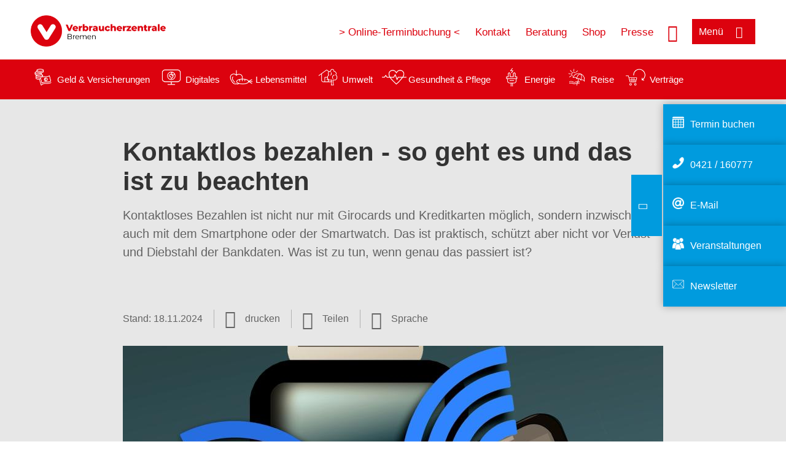

--- FILE ---
content_type: text/html; charset=UTF-8
request_url: https://www.verbraucherzentrale-bremen.de/wissen/digitale-welt/mobilfunk-und-festnetz/kontaktlos-bezahlen-so-geht-es-und-das-ist-zu-beachten-32517
body_size: 13503
content:
<!DOCTYPE html>
<html lang="de" dir="ltr" prefix="og: https://ogp.me/ns#">
<head>
      <meta charset="utf-8" />
<noscript><style>form.antibot * :not(.antibot-message) { display: none !important; }</style>
</noscript><style>/* @see https://github.com/aFarkas/lazysizes#broken-image-symbol */.js img.lazyload:not([src]) { visibility: hidden; }/* @see https://github.com/aFarkas/lazysizes#automatically-setting-the-sizes-attribute */.js img.lazyloaded[data-sizes=auto] { display: block; width: 100%; }</style>
<script>var _mtm = window._mtm = window._mtm || [];
_mtm.push({'mtm.startTime': (new Date().getTime()), 'event': 'mtm.Start'});
var d=document, g=d.createElement('script'), s=d.getElementsByTagName('script')[0];
g.async=true; g.src='https://auswertung.verbraucherzentrale.de/js/container_8gkAsTB8.js'; s.parentNode.insertBefore(g,s);</script>
<meta name="google-site-verification" content="b4-1zzHTqgN2_oLZctUPsTmao98LsPK9AHQbWUnGyWM" />
<meta name="facebook-domain-verification" content="y173ok2omsfex273utbptcyrij1hyr" />
<meta name="description" content="Kontaktloses Bezahlen ist nicht nur mit Girocards und Kreditkarten möglich, sondern inzwischen auch mit dem Smartphone oder der Smartwatch. Das ist praktisch, schützt aber nicht vor Verlust und Diebstahl der Bankdaten. Was ist zu tun, wenn genau das passiert ist?" />
<meta name="abstract" content="Kontaktloses Bezahlen ist nicht nur mit Girocards und Kreditkarten möglich, sondern inzwischen auch mit dem Smartphone oder der Smartwatch. Das ist praktisch, schützt aber nicht vor Verlust und Diebstahl der Bankdaten. Was ist zu tun, wenn genau das passiert ist?" />
<link rel="canonical" href="https://www.verbraucherzentrale.de/wissen/digitale-welt/mobilfunk-und-festnetz/kontaktlos-bezahlen-so-geht-es-und-das-ist-zu-beachten-32517" />
<meta name="referrer" content="origin" />
<meta property="og:site_name" content="Verbraucherzentrale Bremen" />
<meta property="og:url" content="https://www.verbraucherzentrale.de/wissen/digitale-welt/mobilfunk-und-festnetz/kontaktlos-bezahlen-so-geht-es-und-das-ist-zu-beachten-32517" />
<meta property="og:title" content="Kontaktlos bezahlen - so geht es und das ist zu beachten | Verbraucherzentrale Bremen" />
<meta property="og:description" content="Kontaktloses Bezahlen ist nicht nur mit Girocards und Kreditkarten möglich, sondern inzwischen auch mit dem Smartphone oder der Smartwatch. Das ist praktisch, schützt aber nicht vor Verlust und Diebstahl der Bankdaten. Was ist zu tun, wenn genau das passiert ist?" />
<meta property="og:image" content="https://www.verbraucherzentrale-bremen.de/sites/default/files/social-media/smb_kontaktlos-bezahlen.png" />
<meta property="og:image:url" content="https://www.verbraucherzentrale-bremen.de/sites/default/files/social-media/smb_kontaktlos-bezahlen.png" />
<meta name="twitter:card" content="summary_large_image" />
<meta name="twitter:description" content="Kontaktloses Bezahlen ist nicht nur mit Girocards und Kreditkarten möglich, sondern inzwischen auch mit dem Smartphone oder der Smartwatch. Das ist praktisch, schützt aber nicht vor Verlust und Diebstahl der Bankdaten. Was ist zu tun, wenn genau das passiert ist?" />
<meta name="twitter:title" content="Kontaktlos bezahlen - so geht es und das ist zu beachten | Verbraucherzentrale Bremen" />
<meta name="twitter:image" content="https://www.verbraucherzentrale-bremen.de/sites/default/files/social-media/smb_kontaktlos-bezahlen.png" />
<meta http-equiv="x-ua-compatible" content="IE=edge" />
<meta name="Generator" content="Drupal 10 (https://www.drupal.org)" />
<meta name="MobileOptimized" content="width" />
<meta name="HandheldFriendly" content="true" />
<meta name="viewport" content="width=device-width, initial-scale=1.0" />
<link rel="icon" href="/sites/default/files/favicon_0.ico" type="image/vnd.microsoft.icon" />

    <title>Kontaktlos bezahlen - so geht es und das ist zu beachten | Verbraucherzentrale Bremen</title>
    <link rel="stylesheet" media="all" href="/profiles/vznrw/theme/stable/css/system/components/align.module.css?t5vluh" />
<link rel="stylesheet" media="all" href="/profiles/vznrw/theme/stable/css/system/components/fieldgroup.module.css?t5vluh" />
<link rel="stylesheet" media="all" href="/profiles/vznrw/theme/stable/css/system/components/container-inline.module.css?t5vluh" />
<link rel="stylesheet" media="all" href="/profiles/vznrw/theme/stable/css/system/components/clearfix.module.css?t5vluh" />
<link rel="stylesheet" media="all" href="/profiles/vznrw/theme/stable/css/system/components/details.module.css?t5vluh" />
<link rel="stylesheet" media="all" href="/profiles/vznrw/theme/stable/css/system/components/hidden.module.css?t5vluh" />
<link rel="stylesheet" media="all" href="/profiles/vznrw/theme/stable/css/system/components/item-list.module.css?t5vluh" />
<link rel="stylesheet" media="all" href="/profiles/vznrw/theme/stable/css/system/components/js.module.css?t5vluh" />
<link rel="stylesheet" media="all" href="/profiles/vznrw/theme/stable/css/system/components/nowrap.module.css?t5vluh" />
<link rel="stylesheet" media="all" href="/profiles/vznrw/theme/stable/css/system/components/position-container.module.css?t5vluh" />
<link rel="stylesheet" media="all" href="/profiles/vznrw/theme/stable/css/system/components/reset-appearance.module.css?t5vluh" />
<link rel="stylesheet" media="all" href="/profiles/vznrw/theme/stable/css/system/components/resize.module.css?t5vluh" />
<link rel="stylesheet" media="all" href="/profiles/vznrw/theme/stable/css/system/components/system-status-counter.css?t5vluh" />
<link rel="stylesheet" media="all" href="/profiles/vznrw/theme/stable/css/system/components/system-status-report-counters.css?t5vluh" />
<link rel="stylesheet" media="all" href="/profiles/vznrw/theme/stable/css/system/components/system-status-report-general-info.css?t5vluh" />
<link rel="stylesheet" media="all" href="/profiles/vznrw/theme/stable/css/system/components/tablesort.module.css?t5vluh" />
<link rel="stylesheet" media="all" href="/profiles/vznrw/theme/stable/css/core/components/progress.module.css?t5vluh" />
<link rel="stylesheet" media="all" href="/profiles/vznrw/theme/stable/css/core/components/ajax-progress.module.css?t5vluh" />
<link rel="stylesheet" media="all" href="/libraries/shariff/shariff.complete.css?t5vluh" />
<link rel="stylesheet" media="all" href="/profiles/vznrw/theme/stable/css/views/views.module.css?t5vluh" />
<link rel="stylesheet" media="all" href="/profiles/vznrw/modules/custom/ckeditor_tpls/css/frontend.css?t5vluh" />
<link rel="stylesheet" media="all" href="/profiles/vznrw/modules/contrib/extlink/css/extlink.css?t5vluh" />
<link rel="stylesheet" media="all" href="/profiles/vznrw/modules/contrib/paragraphs/css/paragraphs.unpublished.css?t5vluh" />
<link rel="stylesheet" media="all" href="/profiles/vznrw/modules/contrib/simple_popup_blocks/css/simple_popup_blocks.css?t5vluh" />
<link rel="stylesheet" media="all" href="/profiles/vznrw/theme/stable/css/core/assets/vendor/normalize-css/normalize.css?t5vluh" />
<link rel="stylesheet" media="all" href="/profiles/vznrw/theme/stable/css/core/normalize-fixes.css?t5vluh" />
<link rel="stylesheet" media="all" href="/profiles/vznrw/theme/classy/css/components/action-links.css?t5vluh" />
<link rel="stylesheet" media="all" href="/profiles/vznrw/theme/classy/css/components/breadcrumb.css?t5vluh" />
<link rel="stylesheet" media="all" href="/profiles/vznrw/theme/classy/css/components/button.css?t5vluh" />
<link rel="stylesheet" media="all" href="/profiles/vznrw/theme/classy/css/components/collapse-processed.css?t5vluh" />
<link rel="stylesheet" media="all" href="/profiles/vznrw/theme/classy/css/components/container-inline.css?t5vluh" />
<link rel="stylesheet" media="all" href="/profiles/vznrw/theme/classy/css/components/details.css?t5vluh" />
<link rel="stylesheet" media="all" href="/profiles/vznrw/theme/classy/css/components/exposed-filters.css?t5vluh" />
<link rel="stylesheet" media="all" href="/profiles/vznrw/theme/classy/css/components/field.css?t5vluh" />
<link rel="stylesheet" media="all" href="/profiles/vznrw/theme/classy/css/components/form.css?t5vluh" />
<link rel="stylesheet" media="all" href="/profiles/vznrw/theme/classy/css/components/icons.css?t5vluh" />
<link rel="stylesheet" media="all" href="/profiles/vznrw/theme/classy/css/components/inline-form.css?t5vluh" />
<link rel="stylesheet" media="all" href="/profiles/vznrw/theme/classy/css/components/item-list.css?t5vluh" />
<link rel="stylesheet" media="all" href="/profiles/vznrw/theme/classy/css/components/link.css?t5vluh" />
<link rel="stylesheet" media="all" href="/profiles/vznrw/theme/classy/css/components/links.css?t5vluh" />
<link rel="stylesheet" media="all" href="/profiles/vznrw/theme/classy/css/components/menu.css?t5vluh" />
<link rel="stylesheet" media="all" href="/profiles/vznrw/theme/classy/css/components/more-link.css?t5vluh" />
<link rel="stylesheet" media="all" href="/profiles/vznrw/theme/classy/css/components/pager.css?t5vluh" />
<link rel="stylesheet" media="all" href="/profiles/vznrw/theme/classy/css/components/tabledrag.css?t5vluh" />
<link rel="stylesheet" media="all" href="/profiles/vznrw/theme/classy/css/components/tableselect.css?t5vluh" />
<link rel="stylesheet" media="all" href="/profiles/vznrw/theme/classy/css/components/tablesort.css?t5vluh" />
<link rel="stylesheet" media="all" href="/profiles/vznrw/theme/classy/css/components/tabs.css?t5vluh" />
<link rel="stylesheet" media="all" href="/profiles/vznrw/theme/classy/css/components/textarea.css?t5vluh" />
<link rel="stylesheet" media="all" href="/profiles/vznrw/theme/classy/css/components/ui-dialog.css?t5vluh" />
<link rel="stylesheet" media="all" href="/profiles/vznrw/theme/classy/css/components/messages.css?t5vluh" />
<link rel="stylesheet" media="all" href="/profiles/vznrw/theme/classy/css/components/node.css?t5vluh" />
<link rel="stylesheet" media="all" href="/profiles/vznrw/theme/classy/css/components/progress.css?t5vluh" />
<link rel="stylesheet" media="all" href="/profiles/vznrw/theme/vz/dist/css/application.css?t5vluh" />
<link rel="stylesheet" media="all" href="/profiles/vznrw/theme/vz/dist/css/ie.css?t5vluh" />
<link rel="stylesheet" media="all" href="/profiles/vznrw/theme/vz/map/css/ol.css?t5vluh" />
<link rel="stylesheet" media="all" href="/profiles/vznrw/theme/vz/map/css/olCustom.css?t5vluh" />

    <script src="/core/assets/vendor/modernizr/modernizr.min.js?v=3.11.7"></script>
<script src="/profiles/vznrw/theme/vz/dist/js/respond.min.js?v=1.4.2"></script>

    




</head>
<body class="path-node page-node-type-article">
    

<a href="#main-content" class="visually-hidden focusable skip-link">
  Direkt zum Inhalt
</a>

  <div class="dialog-off-canvas-main-canvas" data-off-canvas-main-canvas>
    <div class="layout-container">
  <a name="#"></a>
  <div class="row">
    <header role="header" data-js-header="main-header">
      <div class="header-wrapper">
                    <div class="region region-header-left">
    <div id="block-domainlogo" class="block block-init-domain block-domain-logo-block">
  
    
      <div class="domain-logo"><a href="/" class="domain-logo--link" rel="home"><img src="/sites/default/files/logo/logo_rgb_positiv_vzhb.png" alt="Logo" title="Startseite" />
</a></div>

  </div>
<div class="views-exposed-form block block-views block-views-exposed-filter-blocksearch-result-list-page-1" data-drupal-selector="views-exposed-form-search-result-list-page-1" id="block-exposedformsearch-result-listpage-1-3">
  
    
      <form action="/suche" method="get" id="views-exposed-form-search-result-list-page-1" accept-charset="UTF-8">
  <div class="form--inline clearfix">
  <div class="js-form-item form-item js-form-type-textfield form-type-textfield js-form-item-search-api-fulltext form-item-search-api-fulltext form-no-label">
        <input placeholder="Wonach suchen Sie? Suchbegriff eingeben" data-drupal-selector="edit-search-api-fulltext" type="text" id="edit-search-api-fulltext" name="search_api_fulltext" value="" size="30" maxlength="128" class="form-text" />

        </div>
<div data-drupal-selector="edit-actions" class="form-actions js-form-wrapper form-wrapper" id="edit-actions"><input data-drupal-selector="edit-submit-search-result-list" type="submit" id="edit-submit-search-result-list" value="Apply" class="button js-form-submit form-submit" />
</div>

</div>

</form>

  </div>

  </div>

                          <div class="header-right__wrapper">
              <div class="region region-header-right">
    <div class="views-exposed-form block block-views block-views-exposed-filter-blocksearch-result-list-page-1" data-drupal-selector="views-exposed-form-search-result-list-page-1" id="block-exposedformsearch-result-listpage-1--2">
  
    
      <form action="/suche" method="get" id="views-exposed-form-search-result-list-page-1" accept-charset="UTF-8">
  <div class="form--inline clearfix">
  <div class="js-form-item form-item js-form-type-textfield form-type-textfield js-form-item-search-api-fulltext form-item-search-api-fulltext form-no-label">
        <input placeholder="Wonach suchen Sie? Suchbegriff eingeben" data-drupal-selector="edit-search-api-fulltext" type="text" id="edit-search-api-fulltext--3" name="search_api_fulltext" value="" size="30" maxlength="128" class="form-text" />

        </div>
<div data-drupal-selector="edit-actions" class="form-actions js-form-wrapper form-wrapper" id="edit-actions--3"><input data-drupal-selector="edit-submit-search-result-list-3" type="submit" id="edit-submit-search-result-list--3" value="Apply" class="button js-form-submit form-submit" />
</div>

</div>

</form>

  </div>
<nav role="navigation" aria-labelledby="block-hb-header-servicelinks-menu" id="block-hb-header-servicelinks" class="block block-menu navigation menu--hb-header-servicelinks">
            
    <p  class="visually-hidden vz-heading vz-heading--2"  class="visually-hidden vz-heading vz-heading--2" id="block-hb-header-servicelinks-menu">HB_Header_Servicelinks</p>
  

        
              <ul class="menu">
                    <li class="menu-item">
        <a href="https://www.terminland.de/verbraucherzentrale-bremen">&gt; Online-Terminbuchung &lt;</a>
              </li>
                <li class="menu-item">
        <a href="/kontakt-hb" data-drupal-link-system-path="node/15800">Kontakt</a>
              </li>
                <li class="menu-item">
        <a href="/beratung-hb" data-drupal-link-system-path="node/15119">Beratung</a>
              </li>
                <li class="menu-item">
        <a href="https://shop.verbraucherzentrale.de/">Shop</a>
              </li>
                <li class="menu-item">
        <a href="/presse-hb" data-drupal-link-system-path="node/15039">Presse</a>
              </li>
        </ul>
  


  </nav>

  </div>

            <div class="search_menu-button">

              <button href="javascript:void(0)" title="Suche" class="search-icon" aria-label="Suche öffnen" aria-expanded="false" aria-controls="block-exposedformsearch-result-listpage-1--3--2">
                <span class="sr-only">Suche öffnen</span>
              </button>
              <button href="javascript:void(0)" title="Menü" class="menuButton" aria-label="Menü öffnen" aria-expanded="false" aria-controls="main-menu-flyout">
                <span>Menü</span>
              </button>

            </div>
          </div>
              </div>
    </header>
  </div>


  <section class="campagin-line-wrapper">
    <section class="campaign-line">
        <div class="region region-campaign-line">
    <div id="block-hb-kampagnenzeile" class="block block-block-content block-block-content2edcd0b1-c4e5-4e22-a285-ca48fe90e136">
  
    
      
            <div class="clearfix text-formatted field field--name-field-campaign-body field--type-text-long field--label-hidden field__item"><div style="align-items:center;display:flex;"><div style="margin-right:3px;"><a href="/wissen/geld-versicherungen"><img src="/sites/default/files/inline-images/Geld-Versicherung_2.png" data-entity-uuid="e5af2872-62af-4335-a9b0-b571fe698bc2" data-entity-type="file" alt="Icon Geld und Versicherung" width="40" height="30" loading="lazy"></a></div><div style="margin-right:15px;"><a style="text-decoration:none !important;" href="/wissen/geld-versicherungen">Geld &amp; Versicherungen</a></div><div style="margin-right:3px;"><a href="/wissen/digitale-welt"><img src="/sites/default/files/inline-images/Digitale-Welt_2.png" data-entity-uuid="977dc9e9-4a86-42ac-b24f-8c5e473efec5" data-entity-type="file" alt="Icon Digitales" width="40" height="30" loading="lazy"></a></div><div style="margin-right:15px;"><a style="text-decoration:none !important;" href="/wissen/digitale-welt">Digitales</a></div><div style="margin-right:3px;"><a href="/wissen/lebensmittel"><img src="/sites/default/files/inline-images/Ernahrung_1.png" data-entity-uuid="aeb9c62e-1420-45a9-8a68-583bf77ea75d" data-entity-type="file" alt="Icon Lebensmittel" width="40" height="30" loading="lazy"></a></div><div style="margin-right:15px;"><a style="text-decoration:none !important;" href="/wissen/lebensmittel">Lebensmittel</a></div><div style="margin-right:3px;"><a href="/wissen/umwelt-haushalt"><img src="/sites/default/files/inline-images/Umwelt-Haushalt_1.png" data-entity-uuid="9562f27a-3807-4d02-bdcc-348cf40ee900" data-entity-type="file" alt="Icon Umwelt" width="40" height="30" loading="lazy"></a></div><div style="margin-right:15px;"><a style="text-decoration:none !important;" href="/wissen/umwelt-haushalt">Umwelt</a></div><div style="margin-right:3px;"><a href="/wissen/gesundheit-pflege"><img src="/sites/default/files/inline-images/Gesundheit-Pflege_1.png" data-entity-uuid="7feab480-dc32-4925-b79b-dddec9b94cf8" data-entity-type="file" alt="Icon Gesundheit und Pflege" width="40" height="30" loading="lazy"></a></div><div style="margin-right:15px;"><a style="text-decoration:none !important;" href="/wissen/gesundheit-pflege">Gesundheit &amp; Pflege</a></div><div><a href="/wissen/energie"><img src="/sites/default/files/inline-images/Energie.png" data-entity-uuid="4c445747-9877-4304-a6ee-cd2d30be4af2" data-entity-type="file" alt="Icon Energie" width="40" height="30" loading="lazy"></a></div><div style="margin-right:15px;"><a style="text-decoration:none !important;" href="/wissen/energie">Energie</a></div><div style="margin-right:3px;"><a href="/wissen/reise-mobilitaet"><img src="/sites/default/files/inline-images/Reise-Mobilitat_2.png" data-entity-uuid="cb97cb33-d69e-4253-b012-61c10f7d5a8b" data-entity-type="file" alt="Icon Reise" width="40" height="30" loading="lazy"></a></div><div style="margin-right:15px;"><a style="text-decoration:none !important;" href="/wissen/reise-mobilitaet">Reise</a></div><div style="margin-right:3px;"><a href="/wissen/vertraege-reklamation"><img src="/sites/default/files/inline-images/Kauf-Reklamation_1.png" data-entity-uuid="eca12fee-b385-457a-a163-fab6523c147e" data-entity-type="file" alt="Icon Verträge" width="40" height="30" loading="lazy"></a></div><div style="margin-right:15px;"><a style="text-decoration:none !important;" href="/wissen/vertraege-reklamation">Verträge</a></div></div></div>
      
  </div>

  </div>

    </section>
  </section>
    
  <div class="flyout_main_wrapper" id="main-menu-flyout" style="display: none">
    <div class="topics dynamic-links__wrapper">
      <a href="javascript:void(0)" class="mainMenuLink">Hauptmenü</a>
      <a href="javascript:void(0)" class="dynamic-open-link">Themen</a>
                <div class="region region-flyout-dynamic-links">
    <div id="flyout-dynamic"></div>
  </div>

          </div>
    <div class="state-project_section__wrapper">
                <div class="region region-flyout-dropdown-links">
    <div id="flyout-dropdown"></div>
  </div>

          </div>
    <div class="main-menu-general-service">
      <div class="inner-wrapper">
        <div class="main-menu-general">
                        <div class="region region-flyout-static-links">
    <div id="flyout-static"></div>
  </div>

                  </div>
        <div class="main-menu-service">
                        <div class="region region-flyout-footer-links">
    <div id="flyout-footer"></div>
  </div>

                  </div>
      </div>
    </div>
  </div>

  
  

    <div class="region region-breadcrumb">
    <div id="block-vz-page-title" class="block block-core block-page-title-block">
  
    
      
  <h1 class="page-title"><span class="field field--name-title field--type-string field--label-hidden">Kontaktlos bezahlen - so geht es und das ist zu beachten</span>
</h1>

  </div>

  </div>


  <div class="layout-content-header">
    
  <div class="region region-content-header">
              <div class="article-head__teaser-sponsor" data-js-teaser="sponsor"></div>
      <div class="article-head__teaser-heading" data-js-teaser="heading"></div>
      <div class="article-head__teaser-date" data-js-teaser="date"></div>
      <div class="article-head__teaser-text" data-js-teaser="text"></div>
      <div class="views-element-container block block-views block-views-blockfunding-logos-block-1 funding-logo-container" id="block-views-block-funding-logos-block-1">
  
    
      <div>
<div class="view view-funding-logos view-id-funding_logos view-display-id-block_1 js-view-dom-id-51f8143b2f62ecd62f81273f2226b111a75be5f3000281826a16f14695849671">
    
        
            
    
                    </div>
</div>

  </div>
<div  id="block-languageswitcher" class="block block-init-blocks block-lang-switch-block toggle__wrapper toggle__wrapper--lang">
  <div
    class="toggle__content toggle__content--lang"
    data-js-toggle="toggle-content-lang"
    data-js-content="toggle"
    >
    
        
          <div class="item-list"><ul class="lang-switcher-container" tabindex="-1" role="listbox" class="vz-listbox vz-listbox--custom-" aria-activedescendant=""><li role="option" aria-selected="false"><a href="/wissen/digitale-welt/mobilfunk-und-festnetz/kontaktlos-bezahlen-so-geht-es-und-das-ist-zu-beachten-32517" title="Deutsch" class="lang-switch-de active">Deutsch</a></li><li role="option" aria-selected="false"><a href="/digi-tools-pl/platnosci-zblizeniowe-jak-to-dziala-i-na-co-zwrocic-uwage-105634" title="Polnisch" class="lang-switch-pl">Polnisch</a></li><li role="option" aria-selected="false"><a href="/digi-tools-ru/beskontaktnaja-oplata-105628" title="Russisch" class="lang-switch-ru">Russisch</a></li><li role="option" aria-selected="false"><a href="/digi-tools-ua/bezkontaktna-oplata-yak-ce-pracyue-i-scho-potribno-pamyatati-105672" title="Ukrainisch" class="lang-switch-uk">Ukrainisch</a></li></ul></div>
      </div>
</div>
<div class="views-element-container block block-views block-views-blockmeta-line-date-block-1" id="block-views-block-meta-line-date-block-1">
  
    
      <div>
<div class="view view-meta-line-date view-id-meta_line_date view-display-id-block_1 js-view-dom-id-817779beb0e60daf3e5979c600a7af00251daee2e841b2b133c13840bd6f9eb3">
    
        
            
            <div class="view-content">
                <div class="views-row"><span class="field_label">Stand: </span><time datetime="2024-11-18T12:00:00Z" class="datetime">18.11.2024</time>

</div>

        </div>
    
                    </div>
</div>

  </div>
<div id="block-kommentar" class="block block-block-content block-block-contentaee35a36-83e5-4639-a930-45be52a2f0c2">
  
    
      
            <div class="field field--name-field-comment-data field--type-string field--label-hidden field__item"> </div>
      
  </div>
<div id="block-printbutton" class="block block-block-content block-block-contente73bc111-3a29-40bb-8a62-b8495f0cc80a">
    <button class="vz-button vz-button--print print-button" aria-label="Seite drucken">drucken</button>
</div>
<div  id="block-shariffsharebuttons-16" class="block block-shariff block-shariff-block toggle__wrapper toggle__wrapper--share">
  <div
    class="toggle__content toggle__content--share"
    data-js-toggle="toggle-content-share"
    data-js-content="toggle"
    >
    
        
          <div class="shariff"   data-services="[&quot;twitter&quot;,&quot;facebook&quot;,&quot;linkedin&quot;,&quot;xing&quot;,&quot;whatsapp&quot;,&quot;telegram&quot;,&quot;threema&quot;,&quot;mail&quot;,&quot;info&quot;]" data-theme="white" data-css="complete" data-button-style="icon" data-orientation="horizontal" data-mail-url="mailto:" data-info-url="https://www.verbraucherzentrale-bremen.de/datenschutz#teilen" data-info-display="blank" data-url="https://www.verbraucherzentrale-bremen.de/wissen/digitale-welt/mobilfunk-und-festnetz/kontaktlos-bezahlen-so-geht-es-und-das-ist-zu-beachten-32517" data-lang="de">
    
        
</div>

      </div>
</div>

      <div class="article-head__teaser-image" data-js-teaser="image"></div>
    
  </div>

  </div>

  

  


  <main role="main" class="main-content">
    <a id="main-content" tabindex="-1"></a>
    
    <div class="layout-content">
        <div class="region region-content">
    <div data-drupal-messages-fallback class="hidden"></div><div id="block-vz-content" class="block block-system block-system-main-block">
  
    
      
<article class="node node--type-article node--view-mode-full">

  
    

  
  <div class="node__content">
    
            <div class="field field--name-field-base-teaser-text field--type-string-long field--label-hidden field__item">Kontaktloses Bezahlen ist nicht nur mit Girocards und Kreditkarten möglich, sondern inzwischen auch mit dem Smartphone oder der Smartwatch. Das ist praktisch, schützt aber nicht vor Verlust und Diebstahl der Bankdaten. Was ist zu tun, wenn genau das passiert ist?</div>
      
            <div class="field field--name-field-base-image field--type-entity-reference field--label-hidden field__item"><div class="views-element-container">
<div class="view view-image-display view-id-image_display view-display-id-embed_1 js-view-dom-id-2d17145ab44287db20682345f5d55da5619dea5928cc2dcf746d861485f9f9ab">
    
        
            
            <div class="view-content">
                    <div><div class="views-field views-field-field-image-image">  <img loading="lazy" src="/sites/default/files/styles/article_full_image_desktop/public/2018-12/payment-systems-1169825_pixabay_LizenzCC0.jpg?h=43cdbf7e&amp;itok=0n6B_dx0" width="880" height="495" alt="Mobiles Bezahlen Bezahlsysteme" class="image-style-article-full-image-desktop" />


</div><div class="views-field views-field-field-copyright"><div class="copyright">Foto: <p>kalhh / Pixabay</p>
</div></div><div class="views-field views-field-field-base-image-title">
                    
                </div>

    </div>

        </div>
    
                    </div>
</div>
</div>
      
            <div class="clearfix text-formatted field field--name-field-base-summary field--type-text-long field--label-hidden field__item"><p><strong>Das Wichtigste in Kürze:</strong></p>

<ul>
	<li>Kontaktloses Bezahlen funktioniert mit Girocard, Kreditkarte und Smartphone und ist recht sicher</li>
	<li>Verlust und Diebstahl von Karten bergen ein überschaubares Risiko, wenn man einige Dinge beachtet</li>
	<li>Der stets erreichbare Sperrnotruf 116 116 gilt für Girokarten, Kreditkarten und auch SIM-Karten</li>
</ul>
</div>
      
            <div class="field field--name-field-article-show-content field--type-boolean field--label-hidden field__item">On</div>
      
            <div class="field field--name-body field--type-text-with-summary field--label-hidden text-formatted field__item"><p>Nicht nur mit der Girocard oder der Kreditkarte ist kontaktloses Bezahlen heutzutage möglich. Auch die meisten Smartphones oder sogar Smartwatches bieten diese Möglichkeit inzwischen an. Dann spricht man von Mobile Payment oder vom mobilen Bezahlen.</p><p>Um Mobile Payment zu nutzen, benötigen Sie auf Ihrem Smartphone eine Bezahl-App. Anbieter wie Apple oder Google bieten solche Apps fast schon automatisch an. Inzwischen stellen jedoch auch viele Banken entsprechende Banking-Apps zur Verfügung. Wie genau die Nutzung funktioniert, hängt von der jeweiligen App ab. In der Regel muss jedoch eine Kreditkarte oder eine Girocard hinterlegt werden. Über die wird dann abgerechnet.</p></div>
      
      <div class="field field--name-field-base-para-reference field--type-entity-reference-revisions field--label-hidden field__items">
              <div class="field__item">  <div class="paragraph paragraph--type--highligted-text paragraph--view-mode--default">
          
            <div class="clearfix text-formatted field field--name-field-article-highligted-text field--type-text-long field--label-hidden field__item"><p><strong>Sperrnotruf 116 116 – eine Nummer für alles!</strong></p>
<p>Was tun, wenn Smartphone oder Brieftasche weg sind? Dann hilft nur eins: der allgemeine Sperrnotruf. Die Rufnummer 116 116 ist 24 Stunden pro Tag, 365 Tage im Jahr erreichbar. Innerhalb Deutschlands ist der Sperrnotruf ohne Vorwahl erreichbar. Aus dem Ausland mit der jeweiligen Landesvorwahl von Deutschland. Alternativ funktioniert aus dem Ausland auch die Rufnummer +49 30 4050 4050.</p>
<p>Mit einem Anruf dort können Sie sperren lassen:</p>
<ul>
<li>Girokarten</li>
<li>Kreditkarten</li>
<li>SIM-Karten</li>
</ul>
<p>Sie müssen lediglich die Kontonummer, den Namen des Kreditinstituts bzw. Ihre Mobilfunknummer bereithalten, um den Sperrvorgang auszulösen.</p>
<p>Sollte für das mobile Bezahlen PayPal genutzt werden, sollten Sie sich umgehend an den Kundendienst von PayPal wenden und den Verlust anzeigen.</p>
</div>
      
      </div>
</div>
              <div class="field__item">  <div class="paragraph paragraph--type--external-content paragraph--view-mode--default">
          <div class="field-group-coocon no-preview" id="cocoon">
  <div class="field--name-field-previewimg"><div class="node-content"><div class="field--name-field-image-image"><img src="[data-uri]" width="768" height="489" alt="" loading="lazy" />
</div></div></div>

  <div class="preview">
    <div class="inner">
      
            <div class="clearfix text-formatted field field--name-field-previewtext field--type-text-long field--label-hidden field__item"><p>Video <strong>"Worauf muss ich beim digitalen Bezahlen achten?</strong> laden: Erst wenn Sie auf "Inhalt anzeigen" klicken, wird eine Verbindung zu YouTube hergestellt und Daten werden dorthin übermittelt. Hier finden Sie dessen <a href="https://policies.google.com/privacy?hl=de" target="_blank">Hinweise zur Datenverarbeitung</a>.</p></div>
      <input type="submit" id="show-content" name="op" value="Inhalt anzeigen" class="button js-form-submit form-submit" />

    </div>
  </div>
</div>

      </div>
</div>
              <div class="field__item">  <div class="paragraph paragraph--type--body-text paragraph--view-mode--default">
          
            <div class="clearfix text-formatted field field--name-field-body-text field--type-text-long field--label-hidden field__item"><h2>Kontaktlos bezahlen – wie geht das in Deutschland?</h2><p><strong>Girocards</strong> und <strong>Kreditkarten</strong> mit einem sogenannten <strong>NFC-Chip</strong> kommen ohne Aufladung eines Geldchips aus. Mit diesen Karten können Sie kontaktlos und ohne PIN bezahlen, falls der Betrag unter 50 Euro liegt. Zur Sicherheit findet auch bei Summen unter 50 Euro sporadisch eine PIN-Abfrage statt. Sind es mehr als 50 Euro, ist die PIN erforderlich. Voraussetzung ist, dass der Einzelhändler die neue Technologie auch anbietet.</p><p><strong>Mobil bezahlen</strong> können Sie aber auch mit dem Smartphone: Seit dem Sommer 2018 gibt es das Bezahlsystem Google Pay des amerikanischen Großkonzerns in Deutschland. Im Winter 2018 startete außerdem Konkurrent Apple sein Bezahlsystem Apple Pay auch in Deutschland. Voraussetzung ist, dass das Smartphone NFC-fähig ist. NFC bedeutet Near-Field-Communication, auf Deutsch Nahfeldkommunikation.</p><p>Daneben ist mobiles Bezahlen mit speziellen Smartphone-Apps von Zahlungsdienstleistern oder Kreditinstituten möglich, wie beispielsweise den Apps der Sparkassen und Volksbanken. Und zwar sowohl mit Girocard als auch mit der Kreditkarte. Die entsprechenden Kartendaten hinterlegen Sie in der App Ihrer Bank.</p><p>Insgesamt gilt das kontaktlose Bezahlen<a href="/node/32515"> als recht sicher</a>.</p><h2>Welche Sicherheitsvorkehrungen gibt es?</h2><p>Zertifizierte Terminals, an denen Sie kontaktlos bezahlen können, haben sehr hohe Sicherheitsstandards zu erfüllen. Beispielsweise sollen Transaktionen eigentlich sofort abgebrochen werden, wenn mehrere Funkkarten im Spiel sind. Ob das in der Praxis tatsächlich immer so funktioniert, ist aber fraglich:&nbsp;Der SWR hat in 2019 fünf Karten mit kontaktloser Bezahlfunktion übereinander gelegt - und es wurde von einer der Karten laut SWR dennoch innerhalb von Sekunden Geld gebucht.</p><p>Ob das mit Ihren Karten / an einer bestimmten Kasse auch klappt,&nbsp;können Sie ganz einfach&nbsp;testen, indem Sie versuchen, Ihre Brieftasche mit mehreren NFC-Karten an das Lesegerät zu halten. Das sollte nicht funktionieren!</p><p><strong>Außerdem gelten diese Sicherheitsvorkehrungen:</strong></p><ul><li>NFC-Zahlungen sind nur mit einem <strong>Abstand von wenigen Zentimetern</strong> möglich</li><li>Jede Transaktion wird <strong>einzeln aktiviert</strong> (macht Mehrfachzahlungen unmöglich)</li><li>Anzahl der NFC-Transaktionen ist mit <strong>Limits</strong> begrenzt</li><li>Mehr als zwei gleichzeitige Funksignale sollen für einen <strong>Transaktionsabbruch</strong> sorgen (siehe oben)</li><li><strong>Zahlungsterminals</strong> werden gesondert zugelassen</li><li>Bei Diebstahl könnten Sie unter Umständen bis zu einer Höhe <strong>bis zu 50 Euro</strong> bis zur Meldung des Verlustes haften (Wenn Sie Ihre Girocard, Kreditkarte oder das Smartphone verlieren, sollten Sie die Karten sofort sperren lassen, siehe Infobox oben). Sie haften unserer Ansicht nach aber keineswegs automatisch, wenn Diebe mit einem gestohlenen Smartphone oder einer NFC-Karte einkaufen. Sind die Sicherheitsvorkehrungen von App oder Karte oder auch beim Händler zu lasch, muss die Bank gegenüber Ihnen als Kunde&nbsp;gegenüber für Schäden einstehen.</li></ul><h2>Wie schütze ich mich selbst?</h2><p>Einige Geldinstitute, die NFC-fähige Karten ausgeben, bieten die Möglichkeit, die<strong> kontaktlose Bezahlfunktion zu sperren</strong>. Dann kann der Funkchip in den Karten nicht an Kassen eingesetzt werden. Wenn Sie die Möglichkeit des kontaktlosen Bezahlens also gar nicht einsetzen wollen, erkundigen Sie sich bei Ihrer Bank oder Sparkasse, ob Sie die Funktion für Sie deaktivieren kann.</p><p>Das Gleiche gilt für Smartphones, mit denen Sie nicht planen, mobil zu bezahlen: Bei Android-Smartphones können Sie den <strong>NFC-Chip deaktivieren</strong>. Das geschieht in der Regel in den Systemeinstellungen (oft: ein Zahnrad-Symbol) und dort in der Kategorie „Drahtlos und Netzwerke“ oder „Verbinden und Freigeben“. Dort sollten Sie das Symbol für „NFC“ finden und den Chip deaktivieren können.</p><p>Apple-Kunden haben diese Möglichkeit nicht: Auf dem iPhone lässt sich der NFC-Chip derzeit nicht deaktivieren.</p><h2>Weitere Tipps für Ihre Sicherheit</h2><ul><li>Manche Zahlungs-Apps für Smartphones bieten an, Sie <strong>über Transaktionen zu benachrichtigen</strong>, beispielsweise per SMS. Wenn Ihre App das anbietet, schalten Sie das ein.</li><li>Schützen Sie Ihr Smartphone und wenn möglich Ihre Zahlungs-App mit einem zusätzlichen PIN oder per Fingerabdruck oder Face-ID.</li><li><strong>Legen Sie mehrere NFC-Karten übereinander.</strong> Dies erschwert unberechtigtes Auslesen.</li><li>Verwenden Sie für die NFC-Karten eine <strong>Schutzhülle</strong>. Diese werden von manchen Kreditinstituten auf Nachfrage kostenlos ausgegeben.</li><li>Schützen Sie Ihre Karte und Ihr Smartphone vor <strong>Verlust</strong>.</li><li>Ihre Bank, Sparkasse oder der jeweilige Zahlungsdienstleister wie Google Pay, Apple Pay oder die anderen App-Anbieter sollten Ihnen <strong>Verhaltenstipps</strong> an die Hand geben, die Sie bei Verlust Ihres Smartphones oder Ihrer NFC-Karte beachten sollten. Fragen Sie ggf. Ihr Kreditinstitut danach oder schauen Sie in die Hilfe-Texte der Apps und der Anbieter.</li></ul></div>
      
      </div>
</div>
              <div class="field__item"></div>
              <div class="field__item">      <div class="paragraph paragraph--type--linkbox paragraph--view-mode--default">
      
            <div class="field field--name-field-top-moduletitle field--type-string field--label-hidden field__item">Ähnliche Themen</div>
      
      <div class="linkbox">
                  
              <div class="linkbox__item"><a href="/wissen/digitale-welt/mobilfunk-und-festnetz/apps-und-datenschutz-so-geizen-sie-mit-ihren-daten-6431" hreflang="de">Apps und Datenschutz - so geizen Sie mit Ihren Daten</a></div>
              <div class="linkbox__item"><a href="/wissen/digitale-welt/mobilfunk-und-festnetz/kostenfallen-bei-smartphones-vermeiden-darauf-sollten-sie-achten-6425" hreflang="de">Kostenfallen bei Smartphones vermeiden: Darauf sollten Sie achten</a></div>
      

              </div>
    </div>
  </div>
              <div class="field__item"><div class="views-element-container">
<div class="view view-teaser-box view-id-teaser_box view-display-id-default js-view-dom-id-82e22fd3965670aa8cc4591f2216b49bb75e32b7f10a7b48ff1426f06578b91e">
    
        
            
            <div class="view-content">
                <div class="views-row">
<div class="teaser-box">
      <div class="teaser-box__image">
          <picture>
                  <source media="all and (min-width: 1025px)" type="image/jpeg" width="880" height="293" data-srcset="/sites/default/files/styles/3x1_880/public/2018-06/Mobiles%20Bezahlen%20mobile%20payment%20nfc%20t.paisit%20Fotolia_135126111_GemRed.jpg?h=0f5c51e2&amp;itok=1q7AID84 1x"/>
              <source media="all and (min-width: 641px) and (max-width: 1024px)" type="image/jpeg" width="880" height="293" data-srcset="/sites/default/files/styles/3x1_880/public/2018-06/Mobiles%20Bezahlen%20mobile%20payment%20nfc%20t.paisit%20Fotolia_135126111_GemRed.jpg?h=0f5c51e2&amp;itok=1q7AID84 1x"/>
                  <img loading="lazy" width="640" height="213" src="/blank.gif" alt="Mobiles bezahlen mit dem Smartphone" class="lazyload" data-src="/sites/default/files/styles/3x1_640/public/2018-06/Mobiles%20Bezahlen%20mobile%20payment%20nfc%20t.paisit%20Fotolia_135126111_GemRed.jpg?h=0f5c51e2&amp;itok=dJy4i9b4" />

  </picture>


              <div class="teaser-box__image-copyright copyright">
          Foto: t.paisit / Fotolia

        </div>
          </div>
    <div class="teaser-box__inner">
    <div class="teaser-box__content">
      <h3 class="teaser-box__title heading">
        Mobil bezahlen: Was Sie über NFC-Bezahlkarten und Apps wissen sollten
      </h3>

    <div class="teaser-box__teaser">
      <p>Für kontaktloses Bezahlen gibt es immer mehr Angebote: Banken rüsten ihre Geldkarten mit NFC aus und für Smartphones bringen die unterschiedlichsten Akteure Apps auf den Markt. Wie die Techniken funktionieren und welche Vor- und Nachteile sie bieten.</p>

    </div>
    <div class="teaser-box__link">
      <div class="teaser-box__link-inner">
        <a class="" href="/mobil-bezahlen">Mehr dazu</a>
      </div>
    </div>
  </div>
  </div>
</div>
</div>

        </div>
    
            
                    </div>
</div>
</div>
          </div>
  
            <div class="field field--name-field-article-article-type field--type-entity-reference field--label-hidden field__item"><div class="views-element-container">
<div class="view view-meta-line-date view-id-meta_line_date view-display-id-embed_1 js-view-dom-id-1dd7e13259fcc911d4543f9e6200afef1aa1d984205e1cabee2867be2d7889d2">
    
        
            
            <div class="view-content">
                <div class="views-row"></div>

        </div>
    
                    </div>
</div>
</div>
      
            <div class="field field--name-field-article-support-hint field--type-entity-reference field--label-hidden field__item"><article class="node node--type-support-hint node--view-mode-default">
    
            <div class="clearfix text-formatted field field--name-field-support-hint-text field--type-text-long field--label-hidden field__item"><p><img src="/sites/default/files/inline-images/forderlogo-bmuv_fz_2022-wvz-forderlogo-neu.png" data-entity-uuid="d43343ee-a8d2-4fe7-b490-7e2e5f35deb9" data-entity-type="file" alt="BMUV-Logo" width="296" height="186" loading="lazy"></p></div>
      
</article>
</div>
      <section class="field field--name-comment field--type-comment field--label-hidden comment-wrapper">
        </section>


  </div>

</article>

  </div>
<div id="block-paraserviceblock" class="block block-init-development block-para-service-block-custom">
  
    
      
  </div>
<div class="views-element-container block block-views block-views-blockproduct-teaser-block-1" id="block-vz-views-block-product-teaser-block-1">
  
    
      <div>
<div class="content-list view view-product-teaser view-id-product_teaser view-display-id-block_1 js-view-dom-id-336b8e26f791ce788f2fc6ca65bc8ed02394e8c45d38fb7bd23859b3a1d51726">
    
        
            <div class="view-header">
            <h2 class="vz-heading vz-heading--2 headline">Ratgeber-Tipps</h2>
        </div>
            
            <div class="view-content">
                <div class="content-wrapper views-row"><div class="product-image"><a href="https://shop.verbraucherzentrale.de/rubriken/alle-titel-von-a-z/das-vorsorge-handbuch/9783863364137">  <img loading="lazy" src="/sites/default/files/styles/produkt_teaser/public/das_vorsorge-handbuch_10a_nl.jpg?itok=vaFvFIdI" width="200" height="275" alt="Titelbild des Ratgebers &quot;Das Vorsorge Handbuch&quot;" class="image-style-produkt-teaser" />


</a></div><div class="content">
<div class="product-text">
<div class="title">Das Vorsorge-Handbuch</div>
<div class="teaser">Wer sich wünscht, selbstbestimmt zu leben und Entscheidungen zu treffen, und sich wünscht, das auch am Lebensabend zu…</div>
</div>
<div class="more"><a href="https://shop.verbraucherzentrale.de/rubriken/alle-titel-von-a-z/das-vorsorge-handbuch/9783863364137">zum Ratgeber-Shop</a></div>
</div></div>
    <div class="content-wrapper views-row"><div class="product-image"><a href="https://shop.verbraucherzentrale.de/rubriken/alle-titel-von-a-z/fit-und-gesund-fuer-frauen-ab-50/9783863361792">  <img loading="lazy" src="/sites/default/files/styles/produkt_teaser/public/fit_und_gesund_r-2.jpg?itok=errN_Jn4" width="200" height="275" alt="Titelbild des Ratgebers &quot;Fit und gesund&quot;" class="image-style-produkt-teaser" />


</a></div><div class="content">
<div class="product-text">
<div class="title">Fit und gesund - für Frauen ab 50</div>
<div class="teaser">Menopause, Knochenhaushalt, Nährstoffbedarf, Ernährung, knackende Knochen - der Körper von Frauen ab 50 ist vielen…</div>
</div>
<div class="more"><a href="https://shop.verbraucherzentrale.de/rubriken/alle-titel-von-a-z/fit-und-gesund-fuer-frauen-ab-50/9783863361792">zum Ratgeber-Shop</a></div>
</div></div>

        </div>
    
                    </div>
</div>

  </div>

  </div>

    </div>
    
    
    <div class="content_full_width">
          </div>
  </main>

  <div class="footer_top">
    <div class="footer_first_wrapper">
      <div class="footer_top_wrapper">
                    <div class="region region-footer-top">
    
    <div class="sticky-sidebar-elements width-large sticky-open sticky-mobile-close ">
        <div class="sticky-el-hellblau">
            
      <div class="field field--name-field-sticky-el-ref-link field--type-entity-reference-revisions field--label-hidden field__items">
              <div class="field__item">  <div class="paragraph paragraph--type--sticky-element-links paragraph--view-mode--default">
          
            <div class="field field--name-field-sticky-el-link field--type-link field--label-hidden field__item"><a href="https://www.terminland.de/verbraucherzentrale-bremen/">Termin buchen</a></div>
      
            <div class="field field--name-field-sticky-el-icon field--type-image field--label-hidden field__item">  <img loading="lazy" src="/sites/default/files/2021-05/Icon_Kalender_0%20%281%29.png" width="100" height="100" alt="Silhouette eines Kalenderblatts" />

</div>
      
      </div>
</div>
              <div class="field__item">  <div class="paragraph paragraph--type--sticky-element-links paragraph--view-mode--default">
          
            <div class="field field--name-field-sticky-el-link field--type-link field--label-hidden field__item"><a href="tel:+49421160777">0421 / 160777</a></div>
      
            <div class="field field--name-field-sticky-el-icon field--type-image field--label-hidden field__item">  <img loading="lazy" src="/sites/default/files/2021-05/Icon_Telefon_0.png" width="100" height="100" alt="Silhouette eines Telefonhörers" />

</div>
      
      </div>
</div>
              <div class="field__item">  <div class="paragraph paragraph--type--sticky-element-links paragraph--view-mode--default">
          
            <div class="field field--name-field-sticky-el-link field--type-link field--label-hidden field__item"><a href="mailto:info@vz-hb.de">E-Mail</a></div>
      
            <div class="field field--name-field-sticky-el-icon field--type-image field--label-hidden field__item">  <img loading="lazy" src="/sites/default/files/2021-05/Icon_at_0.png" width="100" height="100" alt="Silhouette eines at-Zeichens" />

</div>
      
      </div>
</div>
              <div class="field__item">  <div class="paragraph paragraph--type--sticky-element-links paragraph--view-mode--default">
          
            <div class="field field--name-field-sticky-el-link field--type-link field--label-hidden field__item"><a href="https://www.verbraucherzentrale-bremen.de/veranstaltungen">Veranstaltungen</a></div>
      
            <div class="field field--name-field-sticky-el-icon field--type-image field--label-hidden field__item">  <img loading="lazy" src="/sites/default/files/2021-05/Icon_Gruppe.png" width="100" height="100" alt="Silhouette von drei Personen" />

</div>
      
      </div>
</div>
              <div class="field__item">  <div class="paragraph paragraph--type--sticky-element-links paragraph--view-mode--default">
          
            <div class="field field--name-field-sticky-el-link field--type-link field--label-hidden field__item"><a href="/newsletter-hb">Newsletter</a></div>
      
            <div class="field field--name-field-sticky-el-icon field--type-image field--label-hidden field__item">  <img loading="lazy" src="/sites/default/files/2024-02/briefumschlag_2.png" width="50" height="50" alt="Silhouette eines Briefumschlags" />

</div>
      
      </div>
</div>
          </div>
  
            <div class="sidebar-toggle">
                              <div>
                  <span></span>
                </div>
                          </div>
        </div>
    </div>

  </div>

                <button aria-label="Newsletter-Anmeldung öffnen" aria-expanded="false" class="newsletter-button-nl2go">Newsletter</button>
        <button aria-label="Newsletter-Anmeldung öffnen" aria-expanded="false" class="newsletter-button">Newsletter</button>
      </div>
    </div>
  </div>

  <footer role="contentinfo" class="main_footer">
    <div class="footer_wrapper">
                <div class="region region-footer-left">
    <div id="block-domainlogo-3" class="block block-init-domain block-domain-logo-block">
  
    
      <div class="domain-logo"><a href="/" class="domain-logo--link" rel="home"><img src="/sites/default/files/logo/logo_rgb_positiv_vzhb.png" alt="Logo" title="Startseite" />
</a></div>

  </div>

  </div>

                      <div class="region region-footer-right">
    <nav role="navigation" aria-labelledby="block-hb-footer-menu" id="block-hb-footer" class="block block-menu navigation menu--bw-footer">
            
    <p  class="visually-hidden vz-heading vz-heading--2"  class="visually-hidden vz-heading vz-heading--2" id="block-hb-footer-menu">HB_Footer</p>
  

        
              <ul class="menu">
                    <li class="menu-item">
        <a href="/datenschutz" data-drupal-link-system-path="node/2267">Datenschutz</a>
              </li>
                <li class="menu-item">
        <a href="/impressum" data-drupal-link-system-path="node/515">Impressum</a>
              </li>
                <li class="menu-item">
        <a href="/kontakt-hb" data-drupal-link-system-path="node/15800">Kontakt</a>
              </li>
                <li class="menu-item">
        <a href="/erklaerung-barrierefreiheit" data-drupal-link-system-path="node/51845">Barrierefreiheit</a>
              </li>
        </ul>
  


  </nav>
<div id="block-sociallinks" class="block block-init-domain block-social-link-block">
  
    
      <div class="social-links"><div class="facebook"><a href="https://www.facebook.com/VerbraucherzentraleBremen"></a></div><div class="youtube"><a href="https://www.youtube.com/channel/UCqpfYNOPzWTaUDwTC6xgfRA"></a></div><div class="insta"><a href="https://www.instagram.com/verbraucherzentrale_bremen/"></a></div><div class="linkedin"><a href="https://de.linkedin.com/company/verbraucherzentrale-bremen-e-v-"></a></div></div>
  </div>

  </div>

          </div>
  </footer>

</div>

  </div>


<script type="application/json" data-drupal-selector="drupal-settings-json">{"path":{"baseUrl":"\/","pathPrefix":"","currentPath":"node\/32517","currentPathIsAdmin":false,"isFront":false,"currentLanguage":"de"},"pluralDelimiter":"\u0003","suppressDeprecationErrors":true,"ajaxPageState":{"libraries":"[base64]","theme":"vz","theme_token":null},"ajaxTrustedUrl":{"\/cocoon_content?callback=showContent\u0026data-entity-type=paragraph\u0026data-view-mode=default\u0026data-entity-id=100069\u0026data-target=cocoon":true,"\/suche":true},"lazy":{"lazysizes":{"lazyClass":"lazyload","loadedClass":"lazyloaded","loadingClass":"lazyloading","preloadClass":"lazypreload","errorClass":"lazyerror","autosizesClass":"lazyautosizes","srcAttr":"data-src","srcsetAttr":"data-srcset","sizesAttr":"data-sizes","minSize":40,"customMedia":[],"init":true,"expFactor":1.5,"hFac":0.8,"loadMode":2,"loadHidden":true,"ricTimeout":0,"throttleDelay":125,"plugins":[]},"placeholderSrc":"\/blank.gif","preferNative":false,"minified":true,"libraryPath":"\/libraries\/lazysizes"},"matomo":{"disableCookies":false,"trackMailto":true},"simple_popup_blocks":{"settings":[{"langcode":"de","uid":"testpopupblock","type":0,"css_selector":"1","identifier":"block-testpopupblock","layout":"4","visit_counts":"0","overlay":"1","trigger_method":0,"trigger_selector":"#custom-css-id","delay":"10","enable_escape":"1","trigger_width":null,"minimize":false,"close":"1","use_time_frequency":false,"time_frequency":"3600","show_minimized_button":false,"width":"400","cookie_expiry":"100","status":"1"}]},"data":{"extlink":{"extTarget":true,"extTargetAppendNewWindowLabel":"(opens in a new window)","extTargetNoOverride":false,"extNofollow":false,"extTitleNoOverride":false,"extNoreferrer":false,"extFollowNoOverride":false,"extClass":"0","extLabel":"(link is external)","extImgClass":false,"extSubdomains":true,"extExclude":"","extInclude":"^https:\/\/www.youtube.de\/@verbraucherzentrale_sh|^https:\/\/troet.cafe\/@verbraucherzentrale_sh|^https:\/\/verbraucherzentrale.social\/@verbraucherzentrale_nrw","extCssExclude":"","extCssInclude":"","extCssExplicit":"","extAlert":false,"extAlertText":"This link will take you to an external web site. We are not responsible for their content.","extHideIcons":false,"mailtoClass":"0","telClass":"","mailtoLabel":"(link sends email)","telLabel":"(link is a phone number)","extUseFontAwesome":false,"extIconPlacement":"before","extPreventOrphan":false,"extFaLinkClasses":"fa fa-external-link","extFaMailtoClasses":"fa fa-envelope-o","extAdditionalLinkClasses":"","extAdditionalMailtoClasses":"","extAdditionalTelClasses":"","extFaTelClasses":"fa fa-phone","whitelistedDomains":[],"extExcludeNoreferrer":""}},"field_group":{"cocoon_formatter_view":{"mode":"default","context":"view","settings":[]}},"ajax":{"show-content":{"url":"\/cocoon_content?callback=showContent\u0026data-entity-type=paragraph\u0026data-view-mode=default\u0026data-entity-id=100069\u0026data-target=cocoon","effect":"fade","event":"mousedown","keypress":true,"prevent":"click","httpMethod":"POST","dialogType":"ajax"}},"csp":{"nonce":"ebush9CIy3g35nfPbG41Iw"},"user":{"uid":0,"permissionsHash":"b20be422658b8386ae29e4de66be5e0d4159db848a8ed87598314aec1a124750"}}</script>
<script src="/core/assets/vendor/jquery/jquery.min.js?v=3.7.1"></script>
<script src="/core/assets/vendor/once/once.min.js?v=1.0.1"></script>
<script src="/sites/default/files/languages/de_ktUlsVsOaRVHfuFnDWRQwfbRzp3rBiwWHh5w2ZSIhFc.js?t5vluh"></script>
<script src="/core/misc/drupalSettingsLoader.js?v=10.4.9"></script>
<script src="/core/misc/drupal.js?v=10.4.9"></script>
<script src="/core/misc/drupal.init.js?v=10.4.9"></script>
<script src="/core/assets/vendor/tabbable/index.umd.min.js?v=6.2.0"></script>
<script src="/profiles/vznrw/modules/custom/ckeditor_tpls/js/frontend.js?t5vluh"></script>
<script src="/core/misc/jquery.form.js?v=4.3.0"></script>
<script src="/profiles/vznrw/modules/contrib/extlink/js/extlink.js?v=10.4.9"></script>
<script src="/profiles/vznrw/modules/custom/init_development/js/ckeditor5-mark-sytle-tags-safe.js?t5vluh"></script>
<script src="/profiles/vznrw/modules/custom/init_development/js/duplicate-ids.js?t5vluh"></script>
<script src="/profiles/vznrw/modules/contrib/lazy/js/lazy.js?v=10.4.9"></script>
<script src="/profiles/vznrw/modules/contrib/matomo/js/matomo.js?v=10.4.9"></script>
<script src="/libraries/shariff/shariff.complete.js?v=10.4.9"></script>
<script src="/profiles/vznrw/modules/contrib/simple_popup_blocks/js/simple_popup_blocks.js?v=10.4.9"></script>
<script src="/core/misc/progress.js?v=10.4.9"></script>
<script src="/core/assets/vendor/loadjs/loadjs.min.js?v=4.3.0"></script>
<script src="/core/misc/debounce.js?v=10.4.9"></script>
<script src="/core/misc/announce.js?v=10.4.9"></script>
<script src="/core/misc/message.js?v=10.4.9"></script>
<script src="/core/misc/ajax.js?v=10.4.9"></script>
<script src="/profiles/vznrw/theme/stable/js/ajax.js?v=10.4.9"></script>
<script src="/profiles/vznrw/theme/vz/dist/js/jquery_mobile.min.js?v=10.4.9"></script>
<script src="/profiles/vznrw/theme/vz/dist/js/custom.js?v=10.4.9"></script>
<script src="/profiles/vznrw/theme/vz/dist/js/mega-menu.js?v=10.4.9"></script>
<script src="/profiles/vznrw/theme/vz/dist/js/project-menu.js?v=10.4.9"></script>
<script src="/profiles/vznrw/theme/vz/map/js/ol.js?v=10.4.9"></script>
<script src="/profiles/vznrw/theme/vz/map/js/olCustom.js?v=10.4.9"></script>

<script>
  window.addEventListener("load", function(event) {
    var url=window.location.href;
    if(url.indexOf("?scroll=1") != -1 || url.indexOf("&scroll=1") != -1){
      if(location.hash.length !== 0) {
        setTimeout(function() {
          console.log("scroll obj", document.getElementsByName(location.hash.replace('#','')));
          document.getElementsByName(location.hash.replace('#',''))[0].scrollIntoView();
          document.documentElement.scrollTop-=document.querySelectorAll('[role="header"]')[0].offsetHeight;
        },50);
      }
    }
  });
</script>
</body>
</html>


--- FILE ---
content_type: text/html; charset=UTF-8
request_url: https://www.verbraucherzentrale-bremen.de/menu/flyout_dropdown_links
body_size: -215
content:
<nav role="navigation" aria-labelledby="block-hb-burgermenu-dropdownberatungsstellen-menu" id="block-hb-burgermenu-dropdownberatungsstellen" class="block block-menu navigation menu--hb-burgermenue-dropdown-ber">
      
    <p  class="vz-heading vz-heading--2"  class="vz-heading vz-heading--2" id="block-hb-burgermenu-dropdownberatungsstellen-menu">Beratung</p>
  

        
              <ul class="menu">
                    <li class="menu-item">
        <a href="/beratungsstellen/bremen" data-drupal-link-system-path="node/1788">Bremen</a>
              </li>
                <li class="menu-item">
        <a href="/beratungsstellen/bremerhaven" data-drupal-link-system-path="node/1791">Bremerhaven</a>
              </li>
        </ul>
  


  </nav>
<nav role="navigation" aria-labelledby="block-hb-burgermenu-dropdownprojekte-menu" id="block-hb-burgermenu-dropdownprojekte" class="block block-menu navigation menu--hb-burgermenue-dropdown-pro">
      
    <p  class="vz-heading vz-heading--2"  class="vz-heading vz-heading--2" id="block-hb-burgermenu-dropdownprojekte-menu">Projekte</p>
  

        
              <ul class="menu">
                    <li class="menu-item">
        <a href="https://www.verbraucherzentrale-energieberatung.de/">Energieberatung bundesweit</a>
              </li>
                <li class="menu-item">
        <a href="https://www.geld-bewegt.de/">Geld bewegt</a>
              </li>
                <li class="menu-item">
        <a href="http://www.klartext-nahrungsergaenzung.de/">Klartext Nahrungsergänzung</a>
              </li>
                <li class="menu-item">
        <a href="https://www.musterfeststellungsklagen.de/">Musterklage</a>
              </li>
                <li class="menu-item">
        <a href="https://www.verbraucherzentrale.de/marktbeobachtung">Ressort Marktbeobachtung</a>
              </li>
                <li class="menu-item">
        <a href="/inkasso-check" data-drupal-link-system-path="node/23512">Kostenloser Inkassocheck</a>
              </li>
                <li class="menu-item">
        <a href="http://www.lebensmittelklarheit.de/">Lebensmittelklarheit</a>
              </li>
                <li class="menu-item">
        <a href="https://www.migranten-verbraucherschutz.de/">Migranten und Verbraucherschutz</a>
              </li>
                <li class="menu-item">
        <a href="http://www.igel-aerger.de/">IGeL-Ärger</a>
              </li>
                <li class="menu-item">
        <a href="http://www.kostenfalle-zahn.de/">Kostenfalle Zahn</a>
              </li>
        </ul>
  


  </nav>


--- FILE ---
content_type: text/html; charset=UTF-8
request_url: https://www.verbraucherzentrale-bremen.de/menu/flyout_static_links
body_size: -148
content:
<nav role="navigation" aria-labelledby="block-hb-burgermenu-unterelinks-menu" id="block-hb-burgermenu-unterelinks" class="block block-menu navigation menu--hb-burgermenue-untere-links">
            
    <p  class="visually-hidden vz-heading vz-heading--2"  class="visually-hidden vz-heading vz-heading--2" id="block-hb-burgermenu-unterelinks-menu">HB_Burgermenü_untere Links</p>
  

        
              <ul class="menu">
                    <li class="menu-item menu-item--expanded">
        <a href="/beratung-hb" data-drupal-link-system-path="node/15119">Beratung</a>
                                <ul class="menu">
                    <li class="menu-item">
        <a href="/beratung-hb" data-drupal-link-system-path="node/15119">Übersicht</a>
              </li>
                <li class="menu-item">
        <a href="/beratungsangebote" data-drupal-link-system-path="beratungsangebote">Beratungsinhalte</a>
              </li>
                <li class="menu-item">
        <a href="/beratungsangebote/preise" data-drupal-link-system-path="beratungsangebote/preise">Preise</a>
              </li>
        </ul>
  
              </li>
                <li class="menu-item menu-item--expanded">
        <a href="/veranstaltungen" data-drupal-link-system-path="veranstaltungen">Veranstaltungen</a>
                                <ul class="menu">
                    <li class="menu-item">
        <a href="/veranstaltungen" data-drupal-link-system-path="veranstaltungen">Termine</a>
              </li>
        </ul>
  
              </li>
                <li class="menu-item menu-item--expanded">
        <a href="https://shop.verbraucherzentrale.de/">Shop</a>
                                <ul class="menu">
                    <li class="menu-item">
        <a href="https://shop.verbraucherzentrale.de/">Neue Titel und Bestseller</a>
              </li>
                <li class="menu-item">
        <a href="https://shop.verbraucherzentrale.de/rubriken/alle-titel-von-a-z/">Alle Titel von A-Z</a>
              </li>
        </ul>
  
              </li>
                <li class="menu-item menu-item--expanded">
        <a href="/presse-hb" data-drupal-link-system-path="node/15039">Presse</a>
                                <ul class="menu">
                    <li class="menu-item">
        <a href="/presse-hb" data-drupal-link-system-path="node/15039">Presseportal</a>
              </li>
                <li class="menu-item">
        <a href="/pressemitteilungen" data-drupal-link-system-path="pressemitteilungen">Pressemitteilungen</a>
              </li>
        </ul>
  
              </li>
                <li class="menu-item menu-item--expanded">
        <a href="/ueber-uns-hb" data-drupal-link-system-path="node/14228">Über uns</a>
                                <ul class="menu">
                    <li class="menu-item">
        <a href="/ueber-uns-hb" data-drupal-link-system-path="node/14228">Organisation</a>
              </li>
                <li class="menu-item">
        <a href="/ueber-uns-hb/stellenangebote" data-drupal-link-system-path="node/11095">Stellenangebote</a>
              </li>
                <li class="menu-item">
        <a href="/ueber-uns-hb" data-drupal-link-system-path="node/14228">Jahresbericht</a>
              </li>
                <li class="menu-item">
        <a href="/wissen/verbraucherzentrale/anfahrtsbeschreibung-11096" data-drupal-link-system-path="node/11096">Der Weg zu uns</a>
              </li>
                <li class="menu-item">
        <a href="/wissen/verbraucherzentrale/spende-hb" data-drupal-link-system-path="node/14227">Spenden</a>
              </li>
        </ul>
  
              </li>
        </ul>
  


  </nav>


--- FILE ---
content_type: text/javascript
request_url: https://www.verbraucherzentrale-bremen.de/profiles/vznrw/theme/vz/dist/js/jquery_mobile.min.js?v=10.4.9
body_size: 21212
content:
/*! jQuery Mobile v1.5.0-alpha.1 | Copyright jQuery Foundation, Inc. | jquery.org/license */

(function(e,t,n){typeof define=="function"&&define.amd?define(["jquery"],function(r){return n(r,e,t),r.mobile}):n(e.jQuery,e,t)})(this,document,function(e,t,n,r){(function(t){typeof define=="function"&&define.amd?define("animationComplete",["jquery"],t):t(e)})(function(e){var t={animation:{},transition:{}},i=n.createElement("a"),s=["","webkit-","moz-","o-"],o={};return e.each(["animation","transition"],function(n,o){var u=n===0?o+"-"+"name":o;e.each(s,function(n,s){if(i.style[e.camelCase(s+u)]!==r)return t[o].prefix=s,!1}),t[o].duration=e.camelCase(t[o].prefix+o+"-"+"duration"),t[o].event=e.camelCase(t[o].prefix+o+"-"+"end"),t[o].prefix===""&&(t[o].event=t[o].event.toLowerCase())}),e.support.cssTransitions=t.transition.prefix!==r,e.support.cssAnimations=t.animation.prefix!==r,e(i).remove(),e.fn.extend({animationComplete:function(i,s,u){var a,f,l=this,c=function(){clearTimeout(a),i.apply(this,arguments)},h=!s||s==="animation"?"animation":"transition";if(!this.length)return this;if(e.support.cssTransitions&&h==="transition"||e.support.cssAnimations&&h==="animation"){if(u===r){this.context!==n&&(f=parseFloat(this.css(t[h].duration))*3e3);if(f===0||f===r||isNaN(f))f=e.fn.animationComplete.defaultDuration}return a=setTimeout(function(){l.off(t[h].event,c).each(function(){i.apply(this)})},f),o[i]={event:t[h].event,binding:c},this.one(t[h].event,c)}return setTimeout(function(){l.each(function(){i.apply(this)})},0),this},removeAnimationComplete:function(e){var t=o[e];return t?this.off(t.event,t.binding):this}}),e.fn.animationComplete.defaultDuration=1e3,e}),function(t){typeof define=="function"&&define.amd?define("ns",["jquery"],t):t(e)}(function(e){return e.mobile={version:"@VERSION"},e.mobile}),function(t){typeof define=="function"&&define.amd?define("data",["jquery","./ns"],t):t(e)}(function(e){var n={},i=e.find,s=/(?:\{[\s\S]*\}|\[[\s\S]*\])$/,o=/:jqmData\(([^)]*)\)/g;return e.extend(e.mobile,{ns:e.mobileBackcompat===!1?"ui-":"",getAttribute:function(n,r){var i;n=n.jquery?n[0]:n,n&&n.getAttribute&&(i=n.getAttribute("data-"+e.mobile.ns+r));try{i=i==="true"?!0:i==="false"?!1:i==="null"?null:+i+""===i?+i:s.test(i)?t.JSON.parse(i):i}catch(o){}return i},nsNormalizeDict:n,nsNormalize:function(t){return n[t]||(n[t]=e.camelCase(e.mobile.ns+t))},closestPageData:function(e){return e.closest(":jqmData(role='page'), :jqmData(role='dialog')").data("mobile-page")}}),e.fn.jqmData=function(t,n){var i;return typeof t!="undefined"&&(t&&(t=e.mobile.nsNormalize(t)),arguments.length<2||n===r?i=this.data(t):i=this.data(t,n)),i},e.jqmData=function(t,n,r){var i;return typeof n!="undefined"&&(i=e.data(t,n?e.mobile.nsNormalize(n):n,r)),i},e.fn.jqmRemoveData=function(t){return this.removeData(e.mobile.nsNormalize(t))},e.jqmRemoveData=function(t,n){return e.removeData(t,e.mobile.nsNormalize(n))},e.find=function(t,n,r,s){return t.indexOf(":jqmData")>-1&&(t=t.replace(o,"[data-"+(e.mobile.ns||"")+"$1]")),i.call(this,t,n,r,s)},e.extend(e.find,i),e.mobile}),function(t){typeof define=="function"&&define.amd?define("defaults",["jquery","./ns"],t):t(e)}(function(e){return e.extend(e.mobile,{hideUrlBar:!0,keepNative:":jqmData(role='none'), :jqmData(role='nojs')",ajaxEnabled:!0,hashListeningEnabled:!0,linkBindingEnabled:!0,defaultPageTransition:"fade",maxTransitionWidth:!1,defaultDialogTransition:"pop",pageLoadErrorMessage:"Error Loading Page",pageLoadErrorMessageTheme:"a",phonegapNavigationEnabled:!1,autoInitializePage:!0,pushStateEnabled:!0,ignoreContentEnabled:!1,pageContainer:e(),allowCrossDomainPages:!1,dialogHashKey:"&ui-state=dialog"})}),function(t){typeof define=="function"&&define.amd?define("jquery-ui/version",["jquery"],t):t(e)}(function(e){return e.ui=e.ui||{},e.ui.version="1.12.1"}),function(t){typeof define=="function"&&define.amd?define("jquery-ui/keycode",["jquery","./version"],t):t(e)}(function(e){return e.ui.keyCode={BACKSPACE:8,COMMA:188,DELETE:46,DOWN:40,END:35,ENTER:13,ESCAPE:27,HOME:36,LEFT:37,PAGE_DOWN:34,PAGE_UP:33,PERIOD:190,RIGHT:39,SPACE:32,TAB:9,UP:38}}),function(t){typeof define=="function"&&define.amd?define("helpers",["jquery","./ns","jquery-ui/keycode"],t):t(e)}(function(e){var r=function(t,n){var r=t.parent(),i=[],s=function(){var t=e(this),n=e.mobile.toolbar&&t.data("mobile-toolbar")?t.toolbar("option"):{position:t.attr("data-"+e.mobile.ns+"position"),updatePagePadding:t.attr("data-"+e.mobile.ns+"update-page-padding")!==!1};return n.position!=="fixed"||n.updatePagePadding!==!0},o=r.children(":jqmData(type='header')").filter(s),u=t.children(":jqmData(type='header')"),a=r.children(":jqmData(type='footer')").filter(s),f=t.children(":jqmData(type='footer')");return u.length===0&&o.length>0&&(i=i.concat(o.toArray())),f.length===0&&a.length>0&&(i=i.concat(a.toArray())),e.each(i,function(t,r){n-=e(r).outerHeight()}),Math.max(0,n)};return e.extend(e.mobile,{window:e(t),document:e(n),keyCode:e.ui.keyCode,behaviors:{},focusPage:function(e){var t=e.find("[autofocus]");t.length||(t=e.find(".ui-title").eq(0)),t.length||(t=e),t.focus()},silentScroll:function(n){if(e.mobile.window.scrollTop()>0)return;e.type(n)!=="number"&&(n=e.mobile.defaultHomeScroll),e.event.special.scrollstart.enabled=!1,setTimeout(function(){t.scrollTo(0,n),e.mobile.document.trigger("silentscroll",{x:0,y:n})},20),setTimeout(function(){e.event.special.scrollstart.enabled=!0},150)},getClosestBaseUrl:function(t){var n=e(t).closest(".ui-page").jqmData("url"),r=e.mobile.path.documentBase.hrefNoHash;if(!e.mobile.base.dynamicBaseEnabled||!n||!e.mobile.path.isPath(n))n=r;return e.mobile.path.makeUrlAbsolute(n,r)},removeActiveLinkClass:function(t){!!e.mobile.activeClickedLink&&(!e.mobile.activeClickedLink.closest(".ui-page-active").length||t)&&e.mobile.activeClickedLink.removeClass("ui-button-active"),e.mobile.activeClickedLink=null},enhanceable:function(e){return this.haveParents(e,"enhance")},hijackable:function(e){return this.haveParents(e,"ajax")},haveParents:function(t,n){if(!e.mobile.ignoreContentEnabled)return t;var r=t.length,i=e(),s,o,u,a,f;for(a=0;a<r;a++){o=t.eq(a),u=!1,s=t[a];while(s){f=s.getAttribute?s.getAttribute("data-"+e.mobile.ns+n):"";if(f==="false"){u=!0;break}s=s.parentNode}u||(i=i.add(o))}return i},getScreenHeight:function(){return t.innerHeight||e.mobile.window.height()},resetActivePageHeight:function(n){var i=e(".ui-page-active"),s=i.height(),o=i.outerHeight(!0);n=r(i,typeof n=="number"?n:e(t).height()),i.css("min-height",""),i.height()<n&&i.css("min-height",n-(o-s))},loading:function(){var t=this.loading._widget||e.mobile.loader().element,n=t.loader.apply(t,arguments);return this.loading._widget=t,n},isElementCurrentlyVisible:function(r){r=typeof r=="string"?e(r)[0]:r[0];if(!r)return!0;var i=r.getBoundingClientRect();return i.bottom>0&&i.right>0&&i.top<(t.innerHeight||n.documentElement.clientHeight)&&i.left<(t.innerWidth||n.documentElement.clientWidth)}}),e.addDependents=function(t,n){var r=e(t),i=r.jqmData("dependents")||e();r.jqmData("dependents",e(i).add(n))},e.fn.extend({removeWithDependents:function(){e.removeWithDependents(this)},addDependents:function(t){e.addDependents(this,t)},getEncodedText:function(){return e("<a>").text(this.text()).html()},jqmEnhanceable:function(){return e.mobile.enhanceable(this)},jqmHijackable:function(){return e.mobile.hijackable(this)}}),e.removeWithDependents=function(t){var n=e(t);(n.jqmData("dependents")||e()).remove(),n.remove()},e.addDependents=function(t,n){var r=e(t),i=r.jqmData("dependents")||e();r.jqmData("dependents",e(i).add(n))},e.find.matches=function(t,n){return e.find(t,null,null,n)},e.find.matchesSelector=function(t,n){return e.find(n,null,null,[t]).length>0},e.mobile}),function(t){typeof define=="function"&&define.amd?define("core",["./defaults","./data","./helpers"],t):t(e)}(function(){}),function(t){typeof define=="function"&&define.amd?define("media",["jquery","./core"],t):t(e)}(function(e){return t.matchMedia=t.matchMedia||function(e,t){var n,r=e.documentElement,i=r.firstElementChild||r.firstChild,s=e.createElement("body"),o=e.createElement("div");return o.id="mq-test-1",o.style.cssText="position:absolute;top:-100em",s.style.background="none",s.appendChild(o),function(e){return o.innerHTML='&shy;<style media="'+e+'"> #mq-test-1 { width: 42px; }</style>',r.insertBefore(s,i),n=o.offsetWidth===42,r.removeChild(s),{matches:n,media:e}}}(n),e.mobile.media=function(e){var n=t.matchMedia(e);return n&&n.matches},e.mobile.media}),function(t){typeof define=="function"&&define.amd?define("support/touch",["jquery","../ns"],t):t(e)}(function(e){var t={touch:"ontouchend"in n};return e.mobile.support=e.mobile.support||{},e.extend(e.support,t),e.extend(e.mobile.support,t),e.support}),function(t){typeof define=="function"&&define.amd?define("support/orientation",["jquery"],t):t(e)}(function(e){return e.extend(e.support,{orientation:"orientation"in t&&"onorientationchange"in t}),e.support}),function(t){typeof define=="function"&&define.amd?define("support",["jquery","./core","./media","./support/touch","./support/orientation"],t):t(e)}(function(e){function l(e){var t=e.charAt(0).toUpperCase()+e.substr(1),n=(e+" "+o.join(t+" ")+t).split(" "),i;for(i in n)if(s[n[i]]!==r)return!0}function h(){var n=t,r=!!n.document.createElementNS&&!!n.document.createElementNS("http://www.w3.org/2000/svg","svg").createSVGRect&&(!n.opera||navigator.userAgent.indexOf("Chrome")!==-1),i=function(t){(!t||!r)&&e("html").addClass("ui-nosvg")},s=new n.Image;s.onerror=function(){i(!1)},s.onload=function(){i(s.width===1&&s.height===1)},s.src="[data-uri]"}function p(){var s="transform-3d",u=e.mobile.media("(-"+o.join("-"+s+"),(-")+"-"+s+"),("+s+")"),a,f,l;if(u)return!!u;a=n.createElement("div"),f={MozTransform:"-moz-transform",transform:"transform"},i.append(a);for(l in f)a.style[l]!==r&&(a.style[l]="translate3d( 100px, 1px, 1px )",u=t.getComputedStyle(a).getPropertyValue(f[l]));return!!u&&u!=="none"}function d(){var e=n.createElement("x"),r=n.documentElement,i=t.getComputedStyle,s;return"pointerEvents"in e.style?(e.style.pointerEvents="auto",e.style.pointerEvents="x",r.appendChild(e),s=i&&i(e,"").pointerEvents==="auto",r.removeChild(e),!!s):!1}function v(){var e=n.createElement("div");return typeof e.getBoundingClientRect!="undefined"}function m(){var e=t,n=navigator.userAgent,r=navigator.platform,i=n.match(/AppleWebKit\/([0-9]+)/),s=!!i&&i[1],o=n.match(/Fennec\/([0-9]+)/),u=!!o&&o[1],a=n.match(/Opera Mobi\/([0-9]+)/),f=!!a&&a[1];return(r.indexOf("iPhone")>-1||r.indexOf("iPad")>-1||r.indexOf("iPod")>-1)&&s&&s<534||e.operamini&&{}.toString.call(e.operamini)==="[object OperaMini]"||a&&f<7458||n.indexOf("Android")>-1&&s&&s<533||u&&u<6||"palmGetResource"in t&&s&&s<534||n.indexOf("MeeGo")>-1&&n.indexOf("NokiaBrowser/8.5.0")>-1?!1:!0}var i=e("<body>").prependTo("html"),s=i[0].style,o=["Webkit","Moz","O"],u="palmGetResource"in t,a=t.operamini&&{}.toString.call(t.operamini)==="[object OperaMini]",f,c=t.blackberry&&!l("-webkit-transform");return e.extend(e.mobile,{browser:{}}),e.mobile.browser.oldIE=function(){var e=3,t=n.createElement("div"),r=t.all||[];do t.innerHTML="<!--[if gt IE "+ ++e+"]><br><![endif]-->";while(r[0]);return e>4?e:!e}(),e.mobile.browser.newIEMobile=function(){var t=n.createElement("div");return!e.mobile.browser.oldIE&&"onmsgesturehold"in t&&"ontouchstart"in t&&"onpointerdown"in t}(),e.extend(e.support,{pushState:"pushState"in history&&"replaceState"in history&&!(t.navigator.userAgent.indexOf("Firefox")>=0&&t.top!==t)&&t.navigator.userAgent.search(/CriOS/)===-1,mediaquery:e.mobile.media("only all"),cssPseudoElement:!!l("content"),touchOverflow:!!l("overflowScrolling"),cssTransform3d:p(),boxShadow:!!l("boxShadow")&&!c,fixedPosition:m(),scrollTop:("pageXOffset"in t||"scrollTop"in n.documentElement||"scrollTop"in i[0])&&!u&&!a,cssPointerEvents:d(),boundingRect:v(),inlineSVG:h}),i.remove(),f=function(){var e=t.navigator.userAgent;return e.indexOf("Nokia")>-1&&(e.indexOf("Symbian/3")>-1||e.indexOf("Series60/5")>-1)&&e.indexOf("AppleWebKit")>-1&&e.match(/(BrowserNG|NokiaBrowser)\/7\.[0-3]/)}(),e.mobile.gradeA=function(){return(e.support.mediaquery&&e.support.cssPseudoElement||e.mobile.browser.oldIE&&e.mobile.browser.oldIE>=8)&&(e.support.boundingRect||e.fn.jquery.match(/1\.[0-7+]\.[0-9+]?/)!==null)},e.mobile.ajaxBlacklist=t.blackberry&&!t.WebKitPoint||a||f,f&&e(function(){e("head link[rel='stylesheet']").attr("rel","alternate stylesheet").attr("rel","stylesheet")}),e.support.boxShadow||e("html").addClass("ui-noboxshadow"),e.support}),function(t){typeof define=="function"&&define.amd?define("events/navigate",["jquery","./../ns","./../support"],t):t(e)}(function(e){var t=e.mobile.window,n,i=function(){};return e.event.special.beforenavigate={setup:function(){t.on("navigate",i)},teardown:function(){t.off("navigate",i)}},e.event.special.navigate=n={bound:!1,pushStateEnabled:!0,originalEventName:r,isPushStateEnabled:function(){return e.support.pushState&&e.mobile.pushStateEnabled===!0&&this.isHashChangeEnabled()},isHashChangeEnabled:function(){return e.mobile.hashListeningEnabled===!0},popstate:function(n){var r,i,s;if(n.isDefaultPrevented())return;r=new e.Event("navigate"),i=new e.Event("beforenavigate"),s=n.originalEvent.state||{},i.originalEvent=n,t.trigger(i);if(i.isDefaultPrevented())return;n.historyState&&e.extend(s,n.historyState),r.originalEvent=n,setTimeout(function(){t.trigger(r,{state:s})},0)},hashchange:function(n){var r=new e.Event("navigate"),i=new e.Event("beforenavigate");i.originalEvent=n,t.trigger(i);if(i.isDefaultPrevented())return;r.originalEvent=n,t.trigger(r,{state:n.hashchangeState||{}})},setup:function(){if(n.bound)return;n.bound=!0,n.isPushStateEnabled()?(n.originalEventName="popstate",t.bind("popstate.navigate",n.popstate)):n.isHashChangeEnabled()&&(n.originalEventName="hashchange",t.bind("hashchange.navigate",n.hashchange))}},e.event.special.navigate}),function(t){typeof define=="function"&&define.amd?define("vmouse",["jquery"],t):t(e)}(function(e){function T(e){while(e&&typeof e.originalEvent!="undefined")e=e.originalEvent;return e}function N(t,n){var i=t.type,o,a,l,c,h,p,d,v,m;t=e.Event(t),t.type=n,o=t.originalEvent,a=u,i.search(/^(mouse|click)/)>-1&&(a=f);if(o)for(d=a.length;d;)c=a[--d],t[c]=o[c];i.search(/mouse(down|up)|click/)>-1&&!t.which&&(t.which=1);if(i.search(/^touch/)!==-1){l=T(o),i=l.touches,h=l.changedTouches,p=i&&i.length?i[0]:h&&h.length?h[0]:r;if(p)for(v=0,m=s.length;v<m;v++)c=s[v],t[c]=p[c]}return t}function C(n){var r={},i,s;while(n){i=e.data(n,t);for(s in i)i[s]&&(r[s]=r.hasVirtualBinding=!0);n=n.parentNode}return r}function k(n,r){var i;while(n){i=e.data(n,t);if(i&&(!r||i[r]))return n;n=n.parentNode}return null}function L(){g=!1}function A(){g=!0}function O(){E=0,v.length=0,m=!1,A()}function M(){L()}function _(){c&&(clearTimeout(c),c=0)}function D(){_(),c=setTimeout(function(){c=0,O()},e.vmouse.resetTimerDuration)}function P(t,n,r){var i;if(r&&r[t]||!r&&k(n.target,t))i=N(n,t),e(n.target).trigger(i);return i}function H(t){var n=e.data(t.target,i),r;t.type==="click"&&e.data(t.target,"lastTouchType")==="touchstart"&&setTimeout(function(){e.data(t.target,"lastTouchType")==="touchstart"&&(O(),delete e.data(t.target).lastTouchType,H(t))},e.vmouse.maximumTimeBetweenTouches),!m&&(!E||E!==n)&&(r=P("v"+t.type,t),r&&(r.isDefaultPrevented()&&t.preventDefault(),r.isPropagationStopped()&&t.stopPropagation(),r.isImmediatePropagationStopped()&&t.stopImmediatePropagation()))}function B(t){var n=T(t).touches,r,s,o;n&&n.length===1&&(r=t.target,s=C(r),e.data(t.target,"lastTouchType",t.type),s.hasVirtualBinding&&(E=w++,e.data(r,i,E),_(),M(),d=!1,o=T(t).touches[0],h=o.pageX,p=o.pageY,P("vmouseover",t,s),P("vmousedown",t,s)))}function j(t){if(g)return;d||P("vmousecancel",t,C(t.target)),e.data(t.target,"lastTouchType",t.type),d=!0,D()}function F(t){if(g)return;var n=T(t).touches[0],r=d,i=e.vmouse.moveDistanceThreshold,s=C(t.target);e.data(t.target,"lastTouchType",t.type),d=d||Math.abs(n.pageX-h)>i||Math.abs(n.pageY-p)>i,d&&!r&&P("vmousecancel",t,s),P("vmousemove",t,s),D()}function I(t){if(g||e.data(t.target,"lastTouchType")===r)return;A(),delete e.data(t.target).lastTouchType;var n=C(t.target),i,s;P("vmouseup",t,n),d||(i=P("vclick",t,n),i&&i.isDefaultPrevented()&&(s=T(t).changedTouches[0],v.push({touchID:E,x:s.clientX,y:s.clientY}),m=!0)),P("vmouseout",t,n),d=!1,D()}function q(n){var r=e.data(n,t),i;if(r)for(i in r)if(r[i])return!0;return!1}function R(){}function U(n){var r=n.substr(1);return{setup:function(){q(this)||e.data(this,t,{});var i=e.data(this,t);i[n]=!0,l[n]=(l[n]||0)+1,l[n]===1&&b.bind(r,H),e(this).bind(r,R),y&&(l.touchstart=(l.touchstart||0)+1,l.touchstart===1&&b.bind("touchstart",B).bind("touchend",I).bind("touchmove",F).bind("scroll",j))},teardown:function(){--l[n],l[n]||b.unbind(r,H),y&&(--l.touchstart,l.touchstart||b.unbind("touchstart",B).unbind("touchmove",F).unbind("touchend",I).unbind("scroll",j));var i=e(this),s=e.data(this,t);s&&(s[n]=!1),i.unbind(r,R),q(this)||i.removeData(t)}}}var t="virtualMouseBindings",i="virtualTouchID",s="clientX clientY pageX pageY screenX screenY".split(" "),o="vmouseover vmousedown vmousemove vmouseup vclick vmouseout vmousecancel".split(" "),u="altKey bubbles cancelable ctrlKey currentTarget detail eventPhase metaKey relatedTarget shiftKey target timeStamp view which".split(" "),a=e.event.mouseHooks?e.event.mouseHooks.props:[],f=u.concat(a),l={},c=0,h=0,p=0,d=!1,v=[],m=!1,g=!1,y="addEventListener"in n,b=e(n),w=1,E=0,S,x;e.vmouse={moveDistanceThreshold:10,clickDistanceThreshold:10,resetTimerDuration:1500,maximumTimeBetweenTouches:100};for(x=0;x<o.length;x++)e.event.special[o[x]]=U(o[x]);y&&n.addEventListener("click",function(t){var n=v.length,r=t.target,s,o,u,a,f,l;if(n){s=t.clientX,o=t.clientY,S=e.vmouse.clickDistanceThreshold,u=r;while(u){for(a=0;a<n;a++){f=v[a],l=0;if(u===r&&Math.abs(f.x-s)<S&&Math.abs(f.y-o)<S||e.data(u,i)===f.touchID){t.preventDefault(),t.stopPropagation();return}}u=u.parentNode}}},!0)}),function(t){typeof define=="function"&&define.amd?define("events/touch",["jquery","../vmouse","../support/touch"],t):t(e)}(function(e){function f(t,n,i,s){var o=i.type;i.type=n,s?e.event.trigger(i,r,t):e.event.dispatch.call(t,i),i.type=o}var i=e(n),s=e.mobile.support.touch,o=s?"touchstart":"mousedown",u=s?"touchend":"mouseup",a=s?"touchmove":"mousemove";return e.each("touchstart touchmove touchend tap taphold swipe swipeleft swiperight".split(" "),function(t,n){e.fn[n]=function(e){return e?this.bind(n,e):this.trigger(n)},e.attrFn&&(e.attrFn[n]=!0)}),e.event.special.tap={tapholdThreshold:750,emitTapOnTaphold:!0,setup:function(){var t=this,n=e(t),r=!1;n.bind("vmousedown",function(s){function l(){u&&(n.bind("vclick",a),clearTimeout(u))}function c(){l(),n.unbind("vclick",a).unbind("vmouseup",l),i.unbind("vmousecancel",c)}r=!1;if(s.which&&s.which!==1)return!0;var o=s.target,u,a;a=function(e){c(),!r&&o===e.target?f(t,"tap",e):r&&e.preventDefault()},n.bind("vmouseup",l),i.bind("vmousecancel",c),u=setTimeout(function(){e.event.special.tap.emitTapOnTaphold||(r=!0),u=0,f(t,"taphold",e.Event("taphold",{target:o}))},e.event.special.tap.tapholdThreshold)})},teardown:function(){e(this).unbind("vmousedown").unbind("vclick").unbind("vmouseup"),i.unbind("vmousecancel")}},e.event.special.swipe={scrollSupressionThreshold:30,durationThreshold:1e3,horizontalDistanceThreshold:t.devicePixelRatio>=2?15:30,verticalDistanceThreshold:t.devicePixelRatio>=2?15:30,getLocation:function(e){var n=t.pageXOffset,r=t.pageYOffset,i=e.clientX,s=e.clientY;if(e.pageY===0&&Math.floor(s)>Math.floor(e.pageY)||e.pageX===0&&Math.floor(i)>Math.floor(e.pageX))i-=n,s-=r;else if(s<e.pageY-r||i<e.pageX-n)i=e.pageX-n,s=e.pageY-r;return{x:i,y:s}},start:function(t){var n=t.originalEvent.touches?t.originalEvent.touches[0]:t,r=e.event.special.swipe.getLocation(n);return{time:(new Date).getTime(),coords:[r.x,r.y],origin:e(t.target)}},stop:function(t){var n=t.originalEvent.touches?t.originalEvent.touches[0]:t,r=e.event.special.swipe.getLocation(n);return{time:(new Date).getTime(),coords:[r.x,r.y]}},handleSwipe:function(t,n,r,i){if(n.time-t.time<e.event.special.swipe.durationThreshold&&Math.abs(t.coords[0]-n.coords[0])>e.event.special.swipe.horizontalDistanceThreshold&&Math.abs(t.coords[1]-n.coords[1])<e.event.special.swipe.verticalDistanceThreshold){var s=t.coords[0]>n.coords[0]?"swipeleft":"swiperight";return f(r,"swipe",e.Event("swipe",{target:i,swipestart:t,swipestop:n}),!0),f(r,s,e.Event(s,{target:i,swipestart:t,swipestop:n}),!0),!0}return!1},eventInProgress:!1,setup:function(){var t,n=this,r=e(n),s={};t=e.data(this,"mobile-events"),t||(t={length:0},e.data(this,"mobile-events",t)),t.length++,t.swipe=s,s.start=function(t){if(e.event.special.swipe.eventInProgress)return;e.event.special.swipe.eventInProgress=!0;var r,o=e.event.special.swipe.start(t),f=t.target,l=!1;s.move=function(t){if(!o||t.isDefaultPrevented())return;r=e.event.special.swipe.stop(t),l||(l=e.event.special.swipe.handleSwipe(o,r,n,f),l&&(e.event.special.swipe.eventInProgress=!1)),Math.abs(o.coords[0]-r.coords[0])>e.event.special.swipe.scrollSupressionThreshold&&t.preventDefault()},s.stop=function(){l=!0,e.event.special.swipe.eventInProgress=!1,i.off(a,s.move),s.move=null},i.on(a,s.move).one(u,s.stop)},r.on(o,s.start)},teardown:function(){var t,n;t=e.data(this,"mobile-events"),t&&(n=t.swipe,delete t.swipe,t.length--,t.length===0&&e.removeData(this,"mobile-events")),n&&(n.start&&e(this).off(o,n.start),n.move&&i.off(a,n.move),n.stop&&i.off(u,n.stop))}},e.each({taphold:"tap",swipeleft:"swipe.left",swiperight:"swipe.right"},function(t,n){e.event.special[t]={setup:function(){e(this).bind(n,e.noop)},teardown:function(){e(this).unbind(n)}}}),e.event.special}),function(t){typeof define=="function"&&define.amd?define("events/scroll",["jquery"],t):t(e)}(function(e){var t="touchmove scroll";return e.each(["scrollstart","scrollstop"],function(t,n){e.fn[n]=function(e){return e?this.bind(n,e):this.trigger(n)},e.attrFn&&(e.attrFn[n]=!0)}),e.event.special.scrollstart={enabled:!0,setup:function(){function o(t,r){var s=t.type;i=r,t.type=i?"scrollstart":"scrollstop",e.event.dispatch.call(n,t),t.type=s}var n=this,r=e(n),i,s,u=e.event.special.scrollstart.handler=function(t){if(!e.event.special.scrollstart.enabled)return;i||o(t,!0),clearTimeout(s),s=setTimeout(function(){o(t,!1)},50)};r.on(t,u)},teardown:function(){e(this).off(t,e.event.special.scrollstart.handler)}},e.each({scrollstop:"scrollstart"},function(t,n){e.event.special[t]={setup:function(){e(this).bind(n,e.noop)},teardown:function(){e(this).unbind(n)}}}),e.event.special}),function(t){typeof define=="function"&&define.amd?define("events/throttledresize",["jquery"],t):t(e)}(function(e){var t=250,n=0,r,i,s,o=function(){i=(new Date).getTime(),s=i-n,s>=t?(n=i,e(this).trigger("throttledresize")):(r&&clearTimeout(r),r=setTimeout(o,t-s))};return e.event.special.throttledresize={setup:function(){e(this).bind("resize",o)},teardown:function(){e(this).unbind("resize",o)}},e.event.special.throttledresize}),function(t){typeof define=="function"&&define.amd?define("events/orientationchange",["jquery","../support/orientation","./throttledresize"],t):t(e)}(function(e){function p(){var e=s();e!==o&&(o=e,r.trigger(i))}var r=e(t),i="orientationchange",s,o,u,a,f={0:!0,180:!0},l,c,h;if(e.support.orientation){l=t.innerWidth||r.width(),c=t.innerHeight||r.height(),h=50,u=l>c&&l-c>h,a=f[t.orientation];if(u&&a||!u&&!a)f={"-90":!0,90:!0}}return e.event.special.orientationchange=e.extend({},e.event.special.orientationchange,{setup:function(){if(e.support.orientation&&!e.event.special.orientationchange.disabled)return!1;o=s(),r.bind("throttledresize",p)},teardown:function(){if(e.support.orientation&&!e.event.special.orientationchange.disabled)return!1;r.unbind("throttledresize",p)},add:function(e){var t=e.handler;e.handler=function(e){return e.orientation=s(),t.apply(this,arguments)}}}),e.event.special.orientationchange.orientation=s=function(){var r=!0,i=n.documentElement;return e.support.orientation?r=f[t.orientation]:r=i&&i.clientWidth/i.clientHeight<1.1,r?"portrait":"landscape"},e.fn[i]=function(e){return e?this.bind(i,e):this.trigger(i)},e.attrFn&&(e.attrFn[i]=!0),e.event.special}),function(t){typeof define=="function"&&define.amd?define("events",["jquery","./events/navigate","./events/touch","./events/scroll","./events/orientationchange"],t):t(e)}(function(){}),function(t){typeof define=="function"&&define.amd?define("navigation/path",["jquery","./../ns"],t):t(e)}(function(e){var n,i,s="&ui-state=dialog";return e.mobile.path=n={uiStateKey:"&ui-state",urlParseRE:/^\s*(((([^:\/#\?]+:)?(?:(\/\/)((?:(([^:@\/#\?]+)(?:\:([^:@\/#\?]+))?)@)?(([^:\/#\?\]\[]+|\[[^\/\]@#?]+\])(?:\:([0-9]+))?))?)?)?((\/?(?:[^\/\?#]+\/+)*)([^\?#]*)))?(\?[^#]+)?)(#.*)?/,getLocation:function(e){var t=this.parseUrl(e||location.href),n=e?t:location,r=t.hash;return r=r==="#"?"":r,n.protocol+t.doubleSlash+n.host+(n.protocol!==""&&n.pathname.substring(0,1)!=="/"?"/":"")+n.pathname+n.search+r},getDocumentUrl:function(t){return t?e.extend({},n.documentUrl):n.documentUrl.href},parseLocation:function(){return this.parseUrl(this.getLocation())},parseUrl:function(t){if(e.type(t)==="object")return t;var r=n.urlParseRE.exec(t||"")||[];return{href:r[0]||"",hrefNoHash:r[1]||"",hrefNoSearch:r[2]||"",domain:r[3]||"",protocol:r[4]||"",doubleSlash:r[5]||"",authority:r[6]||"",username:r[8]||"",password:r[9]||"",host:r[10]||"",hostname:r[11]||"",port:r[12]||"",pathname:r[13]||"",directory:r[14]||"",filename:r[15]||"",search:r[16]||"",hash:r[17]||""}},makePathAbsolute:function(e,t){var n,r,i,s;if(e&&e.charAt(0)==="/")return e;e=e||"",t=t?t.replace(/^\/|(\/[^\/]*|[^\/]+)$/g,""):"",n=t?t.split("/"):[],r=e.split("/");for(i=0;i<r.length;i++){s=r[i];switch(s){case".":break;case"..":n.length&&n.pop();break;default:n.push(s)}}return"/"+n.join("/")},isSameDomain:function(e,t){return n.parseUrl(e).domain.toLowerCase()===n.parseUrl(t).domain.toLowerCase()},isRelativeUrl:function(e){return n.parseUrl(e).protocol===""},isAbsoluteUrl:function(e){return n.parseUrl(e).protocol!==""},makeUrlAbsolute:function(e,t){if(!n.isRelativeUrl(e))return e;t===r&&(t=this.documentBase);var i=n.parseUrl(e),s=n.parseUrl(t),o=i.protocol||s.protocol,u=i.protocol?i.doubleSlash:i.doubleSlash||s.doubleSlash,a=i.authority||s.authority,f=i.pathname!=="",l=n.makePathAbsolute(i.pathname||s.filename,s.pathname),c=i.search||!f&&s.search||"",h=i.hash;return o+u+a+l+c+h},addSearchParams:function(t,r){var i=n.parseUrl(t),s=typeof r=="object"?e.param(r):r,o=i.search||"?";return i.hrefNoSearch+o+(o.charAt(o.length-1)!=="?"?"&":"")+s+(i.hash||"")},convertUrlToDataUrl:function(e){var r=e,i=n.parseUrl(e);return n.isEmbeddedPage(i)?r=i.hash.split(s)[0].replace(/^#/,"").replace(/\?.*$/,""):n.isSameDomain(i,this.documentBase)&&(r=i.hrefNoHash.replace(this.documentBase.domain,"").split(s)[0]),t.decodeURIComponent(r)},get:function(e){return e===r&&(e=n.parseLocation().hash),n.stripHash(e).replace(/[^\/]*\.[^\/*]+$/,"")},set:function(e){location.hash=e},isPath:function(e){return/\//.test(e)},clean:function(e){return e.replace(this.documentBase.domain,"")},stripHash:function(e){return e.replace(/^#/,"")},stripQueryParams:function(e){return e.replace(/\?.*$/,"")},cleanHash:function(e){return n.stripHash(e.replace(/\?.*$/,"").replace(s,""))},isHashValid:function(e){return/^#[^#]+$/.test(e)},isExternal:function(e){var t=n.parseUrl(e);return!!t.protocol&&t.domain.toLowerCase()!==this.documentUrl.domain.toLowerCase()},hasProtocol:function(e){return/^(:?\w+:)/.test(e)},isEmbeddedPage:function(e){var t=n.parseUrl(e);return t.protocol!==""?!this.isPath(t.hash)&&t.hash&&(t.hrefNoHash===this.documentUrl.hrefNoHash||this.documentBaseDiffers&&t.hrefNoHash===this.documentBase.hrefNoHash):/^#/.test(t.href)},squash:function(e,t){var r,i,s,o,u,a=this.isPath(e),f=this.parseUrl(e),l=f.hash,c="";t||(a?t=n.getLocation():(u=n.getDocumentUrl(!0),n.isPath(u.hash)?t=n.squash(u.href):t=u.href)),i=a?n.stripHash(e):e,i=n.isPath(f.hash)?n.stripHash(f.hash):i,o=i.indexOf(this.uiStateKey),o>-1&&(c=i.slice(o),i=i.slice(0,o)),r=n.makeUrlAbsolute(i,t),s=this.parseUrl(r).search;if(a){if(n.isPath(l)||l.replace("#","").indexOf(this.uiStateKey)===0)l="";c&&l.indexOf(this.uiStateKey)===-1&&(l+=c),l.indexOf("#")===-1&&l!==""&&(l="#"+l),r=n.parseUrl(r),r=r.protocol+r.doubleSlash+r.host+r.pathname+s+l}else r+=r.indexOf("#")>-1?c:"#"+c;return r},isPreservableHash:function(e){return e.replace("#","").indexOf(this.uiStateKey)===0},hashToSelector:function(e){var t=e.substring(0,1)==="#";return t&&(e=e.substring(1)),(t?"#":"")+e.replace(/([!"#$%&'()*+,./:;<=>?@[\]^`{|}~])/g,"\\$1")},getFilePath:function(e){return e&&e.split(s)[0]},isFirstPageUrl:function(t){var i=n.parseUrl(n.makeUrlAbsolute(t,this.documentBase)),s=i.hrefNoHash===this.documentUrl.hrefNoHash||this.documentBaseDiffers&&i.hrefNoHash===this.documentBase.hrefNoHash,o=e.mobile.firstPage,u=o&&o[0]?o[0].id:r;return s&&(!i.hash||i.hash==="#"||u&&i.hash.replace(/^#/,"")===u)},isPermittedCrossDomainRequest:function(t,n){return e.mobile.allowCrossDomainPages&&(t.protocol==="file:"||t.protocol==="content:")&&n.search(/^https?:/)!==-1}},n.documentUrl=n.parseLocation(),i=e("head").find("base"),n.documentBase=i.length?n.parseUrl(n.makeUrlAbsolute(i.attr("href"),n.documentUrl.href)):n.documentUrl,n.documentBaseDiffers=n.documentUrl.hrefNoHash!==n.documentBase.hrefNoHash,n.getDocumentBase=function(t){return t?e.extend({},n.documentBase):n.documentBase.href},n}),function(t){typeof define=="function"&&define.amd?define("navigation/base",["jquery","./path","./../ns"],t):t(e)}(function(e){var t,n=e("head").children("base"),i=function(){return e.mobile.dynamicBaseEnabled!==r?e.mobile.dynamicBaseEnabled:t.dynamicBaseEnabled};return t={dynamicBaseEnabled:!0,element:function(){if(!n||!n.length)n=e("<base>",{href:e.mobile.path.documentBase.hrefNoSearch}).prependTo(e("head"));return n},set:function(n){if(!i())return;t.element().attr("href",e.mobile.path.makeUrlAbsolute(n,e.mobile.path.documentBase))},reset:function(){if(!i())return;t.element().attr("href",e.mobile.path.documentBase.hrefNoSearch)}},e.mobile.base=t,t}),function(t){typeof define=="function"&&define.amd?define("navigation/history",["jquery","./../ns","./path"],t):t(e)}(function(e){return e.mobile.History=function(e,t){this.stack=e||[],this.activeIndex=t||0},e.extend(e.mobile.History.prototype,{getActive:function(){return this.stack[this.activeIndex]},getLast:function(){return this.stack[this.previousIndex]},getNext:function(){return this.stack[this.activeIndex+1]},getPrev:function(){return this.stack[this.activeIndex-1]},add:function(e,t){t=t||{},this.getNext()&&this.clearForward(),t.hash&&t.hash.indexOf("#")===-1&&(t.hash="#"+t.hash),t.url=e,this.stack.push(t),this.activeIndex=this.stack.length-1},clearForward:function(){this.stack=this.stack.slice(0,this.activeIndex+1)},find:function(e,t,n){t=t||this.stack;var r,i,s=t.length,o;for(i=0;i<s;i++){r=t[i];if(decodeURIComponent(e)===decodeURIComponent(r.url)||decodeURIComponent(e)===decodeURIComponent(r.hash)){o=i;if(n)return o}}return o},_findById:function(e){var t,n=this.stack.length;for(t=0;t<n;t++)if(this.stack[t].id===e)break;return t<n?t:r},closest:function(e,t){var n=t===r?r:this._findById(t),i=this.activeIndex;return n!==r?n:(n=this.find(e,this.stack.slice(0,i)),n===r&&(n=this.find(e,this.stack.slice(i),!0),n=n===r?n:n+i),n)},direct:function(t){var n=this.closest(t.url,t.id),i=this.activeIndex;n!==r&&(this.activeIndex=n,this.previousIndex=i),n<i?(t.present||t.back||e.noop)(this.getActive(),"back"):n>i?(t.present||t.forward||e.noop)(this.getActive(),"forward"):n===r&&t.missing&&t.missing(this.getActive())}}),e.mobile.History}),function(t){typeof define=="function"&&define.amd?define("navigation/navigator",["jquery","./../ns","../events/navigate","./path","./history"],t):t(e)}(function(e){var r=e.mobile.path,i=location.href;return e.mobile.Navigator=function(t){this.history=t,this.ignoreInitialHashChange=!0,e.mobile.window.bind({"popstate.history":e.proxy(this.popstate,this),"hashchange.history":e.proxy(this.hashchange,this)})},e.extend(e.mobile.Navigator.prototype,{historyEntryId:0,squash:function(s,o){var u,a,f=r.isPath(s)?r.stripHash(s):s;return a=r.squash(s),u=e.extend({id:++this.historyEntryId,hash:f,url:a},o),t.history&&t.history.replaceState&&t.history.replaceState(u,u.title||n.title,a),this.ignoreInitialHashChange&&(i=a),u},hash:function(e,t){var n,i,s,o;return n=r.parseUrl(e),i=r.parseLocation(),i.pathname+i.search===n.pathname+n.search?s=n.hash?n.hash:n.pathname+n.search:r.isPath(e)?(o=r.parseUrl(t),s=o.pathname+o.search+(r.isPreservableHash(o.hash)?o.hash.replace("#",""):"")):s=e,s},go:function(i,s,o){var u,a,f,l,c=e.event.special.navigate.isPushStateEnabled();a=r.squash(i),f=this.hash(i,a),o&&f!==r.stripHash(r.parseLocation().hash)&&(this.preventNextHashChange=o),this.preventHashAssignPopState=!0,t.location.hash=f,this.preventHashAssignPopState=!1,u=e.extend({url:a,hash:f,title:n.title},s),c&&(l=new e.Event("popstate"),l.originalEvent=new e.Event("popstate",{state:null}),u.id=(this.squash(i,u)||{}).id,o||(this.ignorePopState=!0,e.mobile.window.trigger(l))),this.history.add(u.url,u)},popstate:function(t){var n,s;if(!e.event.special.navigate.isPushStateEnabled())return;if(this.preventHashAssignPopState){this.preventHashAssignPopState=!1,t.stopImmediatePropagation();return}if(this.ignorePopState){this.ignorePopState=!1;return}if(!t.originalEvent.state&&this.history.stack.length===1&&this.ignoreInitialHashChange){this.ignoreInitialHashChange=!1;if(location.href===i){t.preventDefault();return}}n=r.parseLocation().hash;if(!t.originalEvent.state&&n){s=this.squash(n),this.history.add(s.url,s),t.historyState=s;return}this.history.direct({id:(t.originalEvent.state||{}).id,url:(t.originalEvent.state||{}).url||n,present:function(n,r){t.historyState=e.extend({},n),t.historyState.direction=r}})},hashchange:function(t){var i,s;if(!e.event.special.navigate.isHashChangeEnabled()||e.event.special.navigate.isPushStateEnabled())return;if(this.preventNextHashChange){this.preventNextHashChange=!1,t.stopImmediatePropagation();return}i=this.history,s=r.parseLocation().hash,this.history.direct({url:s,present:function(n,r){t.hashchangeState=e.extend({},n),t.hashchangeState.direction=r},missing:function(){i.add(s,{hash:s,title:n.title})}})}}),e.mobile.Navigator}),function(t){typeof define=="function"&&define.amd?define("navigation/method",["jquery","./path","./history","./navigator"],t):t(e)}(function(e){e.mobile.navigate=function(t,n,r){e.mobile.navigate.navigator.go(t,n,r)},e.mobile.navigate.history=new e.mobile.History,e.mobile.navigate.navigator=new e.mobile.Navigator(e.mobile.navigate.history);var t=e.mobile.path.parseLocation();return e.mobile.navigate.history.add(t.href,{hash:t.hash}),e.mobile.navigate}),function(t){typeof define=="function"&&define.amd?define("transitions/transition",["jquery","../core","../events/scroll","../animationComplete"],t):t(e)}(function(e){return e.mobile.Transition=function(){this.init.apply(this,arguments)},e.extend(e.mobile.Transition.prototype,{toPreClass:" ui-page-pre-in",init:function(t,n,r,i){e.extend(this,{name:t,reverse:n,$to:r,$from:i,deferred:new e.Deferred})},cleanFrom:function(){this.$from.removeClass("ui-page-active out in reverse "+this.name).height("")},beforeDoneIn:function(){},beforeDoneOut:function(){},beforeStartOut:function(){},doneIn:function(){this.beforeDoneIn(),this.$to.removeClass("out in reverse "+this.name).height(""),this.toggleViewportClass(),e.mobile.window.scrollTop()!==this.toScroll&&this.scrollPage(),this.sequential||this.$to.addClass("ui-page-active"),this.deferred.resolve(this.name,this.reverse,this.$to,this.$from,!0)},doneOut:function(e,t,n,r){this.beforeDoneOut(),this.startIn(e,t,n,r)},hideIn:function(e){this.$to.css("z-index",-10),e.call(this),this.$to.css("z-index","")},scrollPage:function(){e.event.special.scrollstart.enabled=!1,(e.mobile.hideUrlBar||this.toScroll!==e.mobile.defaultHomeScroll)&&t.scrollTo(0,this.toScroll),setTimeout(function(){e.event.special.scrollstart.enabled=!0},150)},startIn:function(t,n,r,i){this.hideIn(function(){this.$to.addClass("ui-page-active"+this.toPreClass),i||e.mobile.focusPage(this.$to),this.$to.height(t+this.toScroll),r||this.scrollPage()}),this.$to.removeClass(this.toPreClass).addClass(this.name+" in "+n),r?this.doneIn():this.$to.animationComplete(e.proxy(function(){this.doneIn()},this))},startOut:function(t,n,r){this.beforeStartOut(t,n,r),this.$from.height(t+e.mobile.window.scrollTop()).addClass(this.name+" out"+n)},toggleViewportClass:function(){this.$to.closest(".ui-pagecontainer").toggleClass("ui-mobile-viewport-transitioning viewport-"+this.name)},transition:function(n){var r,i=this.reverse?" reverse":"",s=e(t).height(),o=e.mobile.maxTransitionWidth!==!1&&e.mobile.window.width()>e.mobile.maxTransitionWidth;return this.toScroll=n?n:0,r=!e.support.cssTransitions||!e.support.cssAnimations||o||!this.name||this.name==="none"||Math.max(e.mobile.window.scrollTop(),this.toScroll)>e.mobile.getMaxScrollForTransition(),this.toggleViewportClass(),this.$from&&!r?this.startOut(s,i,r):this.doneOut(s,i,r,!0),this.deferred.promise()}}),e.mobile.Transition}),function(t){typeof define=="function"&&define.amd?define("transitions/concurrent",["jquery","./transition"],t):t(e)}(function(e){return e.mobile.ConcurrentTransition=function(){this.init.apply(this,arguments)},e.extend(e.mobile.ConcurrentTransition.prototype,e.mobile.Transition.prototype,{sequential:!1,beforeDoneIn:function(){this.$from&&this.cleanFrom()},beforeStartOut:function(e,t,n){this.doneOut(e,t,n)}}),e.mobile.ConcurrentTransition}),function(t){typeof define=="function"&&define.amd?define("transitions/serial",["jquery","../animationComplete","./transition"],t):t(e)}(function(e){return e.mobile.SerialTransition=function(){this.init.apply(this,arguments)},e.extend(e.mobile.SerialTransition.prototype,e.mobile.Transition.prototype,{sequential:!0,beforeDoneOut:function(){this.$from&&this.cleanFrom()},beforeStartOut:function(t,n,r){this.$from.animationComplete(e.proxy(function(){this.doneOut(t,n,r)},this))}}),e.mobile.SerialTransition}),function(t){typeof define=="function"&&define.amd?define("transitions/handlers",["jquery","../core","./serial","./concurrent"],t):t(e)}(function(e){var n=function(){return e(t).height()*3};return e.mobile.transitionHandlers={sequential:e.mobile.SerialTransition,simultaneous:e.mobile.ConcurrentTransition},e.mobile.defaultTransitionHandler=e.mobile.transitionHandlers.sequential,e.mobile.transitionFallbacks={},e.mobile._maybeDegradeTransition=function(t){return t&&!e.support.cssTransform3d&&e.mobile.transitionFallbacks[t]&&(t=e.mobile.transitionFallbacks[t]),t},e.mobile.getMaxScrollForTransition=e.mobile.getMaxScrollForTransition||n,e.mobile.transitionHandlers}),function(t){typeof define=="function"&&define.amd?define("jquery-ui/widget",["jquery","./version"],t):t(e)}(function(e){var t=0,n=Array.prototype.slice;return e.cleanData=function(t){return function(n){var r,i,s;for(s=0;(i=n[s])!=null;s++)try{r=e._data(i,"events"),r&&r.remove&&e(i).triggerHandler("remove")}catch(o){}t(n)}}(e.cleanData),e.widget=function(t,n,r){var i,s,o,u={},a=t.split(".")[0];t=t.split(".")[1];var f=a+"-"+t;return r||(r=n,n=e.Widget),e.isArray(r)&&(r=e.extend.apply(null,[{}].concat(r))),e.expr[":"][f.toLowerCase()]=function(t){return!!e.data(t,f)},e[a]=e[a]||{},i=e[a][t],s=e[a][t]=function(e,t){if(!this._createWidget)return new s(e,t);arguments.length&&this._createWidget(e,t)},e.extend(s,i,{version:r.version,_proto:e.extend({},r),_childConstructors:[]}),o=new n,o.options=e.widget.extend({},o.options),e.each(r,function(t,r){if(!e.isFunction(r)){u[t]=r;return}u[t]=function(){function e(){return n.prototype[t].apply(this,arguments)}function i(e){return n.prototype[t].apply(this,e)}return function(){var t=this._super,n=this._superApply,s;return this._super=e,this._superApply=i,s=r.apply(this,arguments),this._super=t,this._superApply=n,s}}()}),s.prototype=e.widget.extend(o,{widgetEventPrefix:i?o.widgetEventPrefix||t:t},u,{constructor:s,namespace:a,widgetName:t,widgetFullName:f}),i?(e.each(i._childConstructors,function(t,n){var r=n.prototype;e.widget(r.namespace+"."+r.widgetName,s,n._proto)}),delete i._childConstructors):n._childConstructors.push(s),e.widget.bridge(t,s),s},e.widget.extend=function(t){var i=n.call(arguments,1),s=0,o=i.length,u,a;for(;s<o;s++)for(u in i[s])a=i[s][u],i[s].hasOwnProperty(u)&&a!==r&&(e.isPlainObject(a)?t[u]=e.isPlainObject(t[u])?e.widget.extend({},t[u],a):e.widget.extend({},a):t[u]=a);return t},e.widget.bridge=function(t,i){var s=i.prototype.widgetFullName||t;e.fn[t]=function(o){var u=typeof o=="string",a=n.call(arguments,1),f=this;return u?!this.length&&o==="instance"?f=r:this.each(function(){var n,i=e.data(this,s);if(o==="instance")return f=i,!1;if(!i)return e.error("cannot call methods on "+t+" prior to initialization; "+"attempted to call method '"+o+"'");if(!e.isFunction(i[o])||o.charAt(0)==="_")return e.error("no such method '"+o+"' for "+t+" widget instance");n=i[o].apply(i,a);if(n!==i&&n!==r)return f=n&&n.jquery?f.pushStack(n.get()):n,!1}):(a.length&&(o=e.widget.extend.apply(null,[o].concat(a))),this.each(function(){var t=e.data(this,s);t?(t.option(o||{}),t._init&&t._init()):e.data(this,s,new i(o,this))})),f}},e.Widget=function(){},e.Widget._childConstructors=[],e.Widget.prototype={widgetName:"widget",widgetEventPrefix:"",defaultElement:"<div>",options:{classes:{},disabled:!1,create:null},_createWidget:function(n,r){r=e(r||this.defaultElement||this)[0],this.element=e(r),this.uuid=t++,this.eventNamespace="."+this.widgetName+this.uuid,this.bindings=e(),this.hoverable=e(),this.focusable=e(),this.classesElementLookup={},r!==this&&(e.data(r,this.widgetFullName,this),this._on(!0,this.element,{remove:function(e){e.target===r&&this.destroy()}}),this.document=e(r.style?r.ownerDocument:r.document||r),this.window=e(this.document[0].defaultView||this.document[0].parentWindow)),this.options=e.widget.extend({},this.options,this._getCreateOptions(),n),this._create(),this.options.disabled&&this._setOptionDisabled(this.options.disabled),this._trigger("create",null,this._getCreateEventData()),this._init()},_getCreateOptions:function(){return{}},_getCreateEventData:e.noop,_create:e.noop,_init:e.noop,destroy:function(){var t=this;this._destroy(),e.each(this.classesElementLookup,function(e,n){t._removeClass(n,e)}),this.element.off(this.eventNamespace).removeData(this.widgetFullName),this.widget().off(this.eventNamespace).removeAttr("aria-disabled"),this.bindings.off(this.eventNamespace)},_destroy:e.noop,widget:function(){return this.element},option:function(t,n){var i=t,s,o,u;if(arguments.length===0)return e.widget.extend({},this.options);if(typeof t=="string"){i={},s=t.split("."),t=s.shift();if(s.length){o=i[t]=e.widget.extend({},this.options[t]);for(u=0;u<s.length-1;u++)o[s[u]]=o[s[u]]||{},o=o[s[u]];t=s.pop();if(arguments.length===1)return o[t]===r?null:o[t];o[t]=n}else{if(arguments.length===1)return this.options[t]===r?null:this.options[t];i[t]=n}}return this._setOptions(i),this},_setOptions:function(e){var t;for(t in e)this._setOption(t,e[t]);return this},_setOption:function(e,t){return e==="classes"&&this._setOptionClasses(t),this.options[e]=t,e==="disabled"&&this._setOptionDisabled(t),this},_setOptionClasses:function(t){var n,r,i;for(n in t){i=this.classesElementLookup[n];if(t[n]===this.options.classes[n]||!i||!i.length)continue;r=e(i.get()),this._removeClass(i,n),r.addClass(this._classes({element:r,keys:n,classes:t,add:!0}))}},_setOptionDisabled:function(e){this._toggleClass(this.widget(),this.widgetFullName+"-disabled",null,!!e),e&&(this._removeClass(this.hoverable,null,"ui-state-hover"),this._removeClass(this.focusable,null,"ui-state-focus"))},enable:function(){return this._setOptions({disabled:!1})},disable:function(){return this._setOptions({disabled:!0})},_classes:function(t){function i(i,s){var o,u;for(u=0;u<i.length;u++)o=r.classesElementLookup[i[u]]||e(),t.add?o=e(e.unique(o.get().concat(t.element.get()))):o=e(o.not(t.element).get()),r.classesElementLookup[i[u]]=o,n.push(i[u]),s&&t.classes[i[u]]&&n.push(t.classes[i[u]])}var n=[],r=this;return t=e.extend({element:this.element,classes:this.options.classes||{}},t),this._on(t.element,{remove:"_untrackClassesElement"}),t.keys&&i(t.keys.match(/\S+/g)||[],!0),t.extra&&i(t.extra.match(/\S+/g)||[]),n.join(" ")},_untrackClassesElement:function(t){var n=this;e.each(n.classesElementLookup,function(r,i){e.inArray(t.target,i)!==-1&&(n.classesElementLookup[r]=e(i.not(t.target).get()))})},_removeClass:function(e,t,n){return this._toggleClass(e,t,n,!1)},_addClass:function(e,t,n){return this._toggleClass(e,t,n,!0)},_toggleClass:function(e,t,n,r){r=typeof r=="boolean"?r:n;var i=typeof e=="string"||e===null,s={extra:i?t:n,keys:i?e:t,element:i?this.element:e,add:r};return s.element.toggleClass(this._classes(s),r),this},_on:function(t,n,r){var i,s=this;typeof t!="boolean"&&(r=n,n=t,t=!1),r?(n=i=e(n),this.bindings=this.bindings.add(n)):(r=n,n=this.element,i=this.widget()),e.each(r,function(r,o){function u(){if(!t&&(s.options.disabled===!0||e(this).hasClass("ui-state-disabled")))return;return(typeof o=="string"?s[o]:o).apply(s,arguments)}typeof o!="string"&&(u.guid=o.guid=o.guid||u.guid||e.guid++);var a=r.match(/^([\w:-]*)\s*(.*)$/),f=a[1]+s.eventNamespace,l=a[2];l?i.on(f,l,u):n.on(f,u)})},_off:function(t,n){n=(n||"").split(" ").join(this.eventNamespace+" ")+this.eventNamespace,t.off(n).off(n),this.bindings=e(this.bindings.not(t).get()),this.focusable=e(this.focusable.not(t).get()),this.hoverable=e(this.hoverable.not(t).get())},_delay:function(e,t){function n(){return(typeof e=="string"?r[e]:e).apply(r,arguments)}var r=this;return setTimeout(n,t||0)},_hoverable:function(t){this.hoverable=this.hoverable.add(t),this._on(t,{mouseenter:function(t){this._addClass(e(t.currentTarget),null,"ui-state-hover")},mouseleave:function(t){this._removeClass(e(t.currentTarget),null,"ui-state-hover")}})},_focusable:function(t){this.focusable=this.focusable.add(t),this._on(t,{focusin:function(t){this._addClass(e(t.currentTarget),null,"ui-state-focus")},focusout:function(t){this._removeClass(e(t.currentTarget),null,"ui-state-focus")}})},_trigger:function(t,n,r){var i,s,o=this.options[t];r=r||{},n=e.Event(n),n.type=(t===this.widgetEventPrefix?t:this.widgetEventPrefix+t).toLowerCase(),n.target=this.element[0],s=n.originalEvent;if(s)for(i in s)i in n||(n[i]=s[i]);return this.element.trigger(n,r),!(e.isFunction(o)&&o.apply(this.element[0],[n].concat(r))===!1||n.isDefaultPrevented())}},e.each({show:"fadeIn",hide:"fadeOut"},function(t,n){e.Widget.prototype["_"+t]=function(r,i,s){typeof i=="string"&&(i={effect:i});var o,u=i?i===!0||typeof i=="number"?n:i.effect||n:t;i=i||{},typeof i=="number"&&(i={duration:i}),o=!e.isEmptyObject(i),i.complete=s,i.delay&&r.delay(i.delay),o&&e.effects&&e.effects.effect[u]?r[t](i):u!==t&&r[u]?r[u](i.duration,i.easing,s):r.queue(function(n){e(this)[t](),s&&s.call(r[0]),n()})}}),e.widget}),function(t){typeof define=="function"&&define.amd?define("widget",["jquery","./ns","jquery-ui/widget","./data"],t):t(e)}(function(e){return e.mobile.widget=e.mobile.widget||{}}),function(t){typeof define=="function"&&define.amd?define("widgets/enhancer",["jquery"],t):t(e)}(function(e){var t,n=!1;return e.fn.extend({enhance:function(){return e.enhance.enhance(this)},enhanceWithin:function(){return this.children().enhance(),this},enhanceOptions:function(){return e.enhance.getOptions(this)},enhanceRoles:function(){return e.enhance.getRoles(this)}}),e.enhance=e.enhance||{},e.extend(e.enhance,{enhance:function(t){var n,r=t.find("["+e.enhance.defaultProp()+"]").addBack();e.enhance._filter&&(r=e.enhance._filter(r));for(n=0;n<e.enhance.hooks.length;n++)e.enhance.hooks[n].call(t,r);return e.enhance.defaultFunction.call(t,r),t},hooks:e.enhance.hooks||[],_filter:e.enhance._filter||!1,defaultProp:e.enhance.defaultProp||function(){return"data-ui-role"},defaultFunction:function(t){t.each(function(){var t,n=e(this).enhanceRoles();for(t=0;t<n.length;t++)e.fn[n[t]]&&e(this)[n[t]]()})},cache:!0,roleCache:{},getRoles:function(t){if(!t.length)return[];var n,i=e.enhance.roleCache[t[0].id?t[0].id:r];return i?i:(n=t.attr(e.enhance.defaultProp()),i=n?n.match(/\S+/g):[],e.enhance.roleCache[t[0].id]=i,i)},optionCache:{},getOptions:function(t){var n=e.enhance.optionCache[t[0].id?t[0].id:r],i;return n?n:(n={},i=(e.mobile.ns||"ui-").replace("-",""),e.each(e(t).data(),function(e,t){e=e.replace(i,""),e=e.charAt(0).toLowerCase()+e.slice(1),n[e]=t}),e.enhance.optionCache[t[0].id]=n,n)},_installWidget:function(){e.Widget&&!n&&(e.extend(e.Widget.prototype,{_getCreateOptions:function(e){var t,n,i=this.element.enhanceOptions();e=e||{};for(t in this.options)n=i[t],n!==r&&(e[t]=n);return e}}),n=!0)}}),e.Widget?e.enhance._installWidget():Object.defineProperty(e,"Widget",{configurable:!0,enumerable:!0,get:function(){return t},set:function(n){n&&(t=n,setTimeout(function(){e.enhance._installWidget()}))}}),e.enhance}),function(t){typeof define=="function"&&define.amd?define("widgets/widget.theme",["jquery","../core","../widget"],t):t(e)}(function(e){return e.mobile.widget.theme={_create:function(){var t=this;this._super(),e.each(this._themeElements(),function(e,n){t._addClass(n.element,null,n.prefix+t.options[n.option||"theme"])})},_setOption:function(t,n){var r=this;e.each(this._themeElements(),function(e,i){var s=i.option||"theme";s===t&&r._removeClass(i.element,null,i.prefix+r.options[i.option||"theme"])._addClass(i.element,null,i.prefix+n)}),this._superApply(arguments)}},e.mobile.widget.theme}),function(t){typeof define=="function"&&define.amd?define("widgets/loader",["jquery","../helpers","../defaults","./widget.theme","../widget"],t):t(e)}(function(e){var t=e("html");return e.widget("mobile.loader",{version:"@VERSION",options:{classes:{"ui-loader":"ui-corner-all","ui-loader-icon":"ui-icon-loading"},enhanced:!1,theme:"a",textVisible:!1,text:"loading"},_create:function(){this.loader={},this.options.enhanced?(this.loader.span=this.element.children("span"),this.loader.header=this.element.children("h1")):(this.loader.span=e("<span>"),this.loader.header=e("<h1>")),this._addClass("ui-loader"),this._addClass(this.loader.span,"ui-loader-icon"),this._addClass(this.loader.header,"ui-loader-header"),this.options.enhanced||this.element.append(this.loader.span).append(this.loader.header)},_themeElements:function(){return[{element:this.element,prefix:"ui-body-"}]},show:function(n,r,i){var s,o,u,a;e.type(n)==="object"?(u=e.extend({},this.options,n),n=u.theme):(u=this.options,n=n||u.theme),o=r||(u.text===!1?"":u.text),this._addClass(t,"ui-loading"),s=u.textVisible,a=this.element.attr("class").match(/\bui-body-[a-z]\b/)||[],this._removeClass.apply(this,["ui-loader-verbose ui-loader-default ui-loader-textonly"].concat(a))._addClass("ui-loader-"+(s||r||n.text?"verbose":"default")+(u.textonly||i?" ui-loader-textonly":""),"ui-body-"+n),this.loader.header.text(o),this.element.appendTo(e.mobile.pagecontainer?e(":mobile-pagecontainer"):e("body"))},hide:function(){this._removeClass(t,"ui-loading")}}),e.widget("mobile.loader",e.mobile.loader,e.mobile.widget.theme)}),function(t){typeof define=="function"&&define.amd?define("widgets/enhancer.widgetCrawler",["jquery","../core","widgets/enhancer"],t):t(e)}(function(e){var t=function(n,r){e.each(r,function(r,i){var s=i.prototype,o=e.enhance,u=o.initGenerator(s),a;if(!u)return;a=n.find(u),o._filter&&(a=o._filter(a)),a[s.widgetName](),i._childConstructors&&i._childConstructors.length>0&&t(n,i._childConstructors)})},n=function(){if(!e.enhance.initGenerator||!e.Widget)return;t(this.addBack(),e.Widget._childConstructors)};return e.enhance.hooks.push(n),e.enhance}),function(t){typeof define=="function"&&define.amd?define("widgets/enhancer.backcompat",["jquery","widgets/enhancer","widgets/enhancer.widgetCrawler"],t):t(e)}(function(e){if(e.mobileBackcompat!==!1){var t=function(t){return t=t.not(e.mobile.keepNative),e.mobile.ignoreContentEnabled&&t.each(function(){e(this).closest("[data-"+e.mobile.ns+"enhance='false']").length&&(t=t.not(this))}),t},n=function(t){return t.initSelector||e[t.namespace][t.widgetName].prototype.initSelector||!1};e.enhance._filter=t,e.enhance.defaultProp=function(){return"data-"+e.mobile.ns+"role"},e.enhance.initGenerator=n}return e.enhance}),function(t){typeof define=="function"&&define.amd?define("widgets/page",["jquery","../widget","./widget.theme","../core","widgets/enhancer","widgets/enhancer.backcompat","widgets/enhancer.widgetCrawler"],t):t(e)}(function(e){return e.widget("mobile.page",{version:"@VERSION",options:{theme:"a",domCache:!1,enhanceWithin:!0,enhanced:!1},_create:function(){if(this._trigger("beforecreate")===!1)return!1;this._establishStructure(),this._setAttributes(),this._attachToDOM(),this._addHandlers(),this.options.enhanceWithin&&this.element.enhanceWithin()},_establishStructure:e.noop,_setAttributes:function(){this.options.role&&this.element.attr("data-"+e.mobile.ns+"role",this.options.role),this.element.attr("tabindex","0"),this._addClass("ui-page")},_attachToDOM:e.noop,_addHandlers:function(){this._on(this.element,{pagebeforehide:"_handlePageBeforeHide",pagebeforeshow:"_handlePageBeforeShow"})},bindRemove:function(t){var n=this.element;!n.data("mobile-page").options.domCache&&n.is(":jqmData(external-page='true')")&&this._on(this.document,{pagecontainerhide:t||function(t,n){if(n.prevPage[0]!==this.element[0])return;if(!n.samePage){var r=new e.Event("pageremove");this._trigger("remove",r),r.isDefaultPrevented()||this.element.removeWithDependents()}}})},_themeElements:function(){return[{element:this.element,prefix:"ui-page-theme-"}]},_handlePageBeforeShow:function(){this._setContainerSwatch(this.options.theme)},_handlePageBeforeHide:function(){this._setContainerSwatch("none")},_setContainerSwatch:function(e){var t=this.element.parent().pagecontainer("instance");t&&t.option("theme",e)}}),e.widget("mobile.page",e.mobile.page,e.mobile.widget.theme),e.mobile.page}),function(t){typeof define=="function"&&define.amd?define("jquery-ui/safe-active-element",["jquery","./version"],t):t(e)}(function(e){return e.ui.safeActiveElement=function(e){var t;try{t=e.activeElement}catch(n){t=e.body}return t||(t=e.body),t.nodeName||(t=e.body),t}}),function(t){typeof define=="function"&&define.amd?define("jquery-ui/safe-blur",["jquery","./version"],t):t(e)}(function(e){return e.ui.safeBlur=function(t){t&&t.nodeName.toLowerCase()!=="body"&&e(t).trigger("blur")}}),function(t){typeof define=="function"&&define.amd?define("widgets/pagecontainer",["jquery","../core","jquery-ui/safe-active-element","jquery-ui/safe-blur","jquery-ui/widget","../navigation/path","../navigation/base","../events/navigate","../navigation/history","../navigation/navigator","../navigation/method","../events/scroll","../support","../widgets/page"],t):t(e)}(function(e){var i=[],s=!1;return e.widget("mobile.pagecontainer",{version:"@VERSION",options:{theme:"a",changeOptions:{transition:r,reverse:!1,changeUrl:!0,changeHash:!0,fromHashChange:!1,duplicateCachedPage:r,showLoadMsg:!0,dataUrl:r,fromPage:r,allowSamePageTransition:!1}},initSelector:!1,_create:function(){var t=this.options;t.changeUrl=t.changeUrl?t.changeUrl:t.changeHash?!0:!1,e.mobile.pagecontainers=(e.mobile.pagecontainers?e.mobile.pagecontainers:[]).concat([this]),e.mobile.pagecontainers.active=this,this._trigger("beforecreate"),this.setLastScrollEnabled=!0,this._on(this.window,{navigate:"_disableRecordScroll",scrollstop:"_delayedRecordScroll"}),this._on(this.window,{navigate:"_filterNavigateEvents"}),this._on({pagechange:"_afterContentChange"}),this._addClass("ui-pagecontainer","ui-mobile-viewport"),this.window.one("navigate",e.proxy(function(){this.setLastScrollEnabled=!0},this))},_setOptions:function(e){e.theme!==r&&e.theme!=="none"?this._removeClass(null,"ui-overlay-"+this.options.theme)._addClass(null,"ui-overlay-"+e.theme):e.theme!==r&&this._removeClass(null,"ui-overlay-"+this.options.theme),this._super(e)},_disableRecordScroll:function(){this.setLastScrollEnabled=!1},_enableRecordScroll:function(){this.setLastScrollEnabled=!0},_afterContentChange:function(){this.setLastScrollEnabled=!0,this._off(this.window,"scrollstop"),this._on(this.window,{scrollstop:"_delayedRecordScroll"})},_recordScroll:function(){if(!this.setLastScrollEnabled)return;var e=this._getActiveHistory(),t,n;e&&(t=this._getScroll(),n=this._getDefaultScroll(),e.lastScroll=t<n?n:t)},_delayedRecordScroll:function(){setTimeout(e.proxy(this,"_recordScroll"),100)},_getScroll:function(){return this.window.scrollTop()},_getDefaultScroll:function(){return e.mobile.defaultHomeScroll},_filterNavigateEvents:function(t,n){var r;if(t.originalEvent&&t.originalEvent.isDefaultPrevented())return;r=t.originalEvent.type.indexOf("hashchange")>-1?n.state.hash:n.state.url,r||(r=this._getHash());if(!r||r==="#"||r.indexOf("#"+e.mobile.path.uiStateKey)===0)r=location.href;this._handleNavigate(r,n.state)},_getHash:function(){return e.mobile.path.parseLocation().hash},getActivePage:function(){return this.activePage},_getInitialContent:function(){return e.mobile.firstPage},_getHistory:function(){return e.mobile.navigate.history},_getActiveHistory:function(){return this._getHistory().getActive()},_getDocumentBase:function(){return e.mobile.path.documentBase},back:function(){this.go(-1)},forward:function(){this.go(1)},go:function(n){if(e.mobile.hashListeningEnabled)t.history.go(n);else{var r=e.mobile.navigate.history.activeIndex,i=r+parseInt(n,10),s=e.mobile.navigate.history.stack[i].url,o=n>=1?"forward":"back";e.mobile.navigate.history.activeIndex=i,e.mobile.navigate.history.previousIndex=r,this.change(s,{direction:o,changeUrl:!1,fromHashChange:!0})}},_handleDestination:function(t){var n;return e.type(t)==="string"&&(t=e.mobile.path.stripHash(t)),t&&(n=this._getHistory(),t=e.mobile.path.isPath(t)?t:e.mobile.path.makeUrlAbsolute("#"+t,this._getDocumentBase())),t||this._getInitialContent()},_optionFromHistory:function(e,t,n){var r=this._getHistory(),i=e==="back"?r.getLast():r.getActive();return i&&i[t]||n},_handleDialog:function(t,n){var r,i,s=this.getActivePage();return s&&!s.data("mobile-dialog")?(n.direction==="back"?this.back():this.forward(),!1):(r=n.pageUrl,i=this._getActiveHistory(),e.extend(t,{role:i.role,transition:this._optionFromHistory(n.direction,"transition",t.transition),reverse:n.direction==="back"}),r)},_handleNavigate:function(t,n){var r=e.mobile.path.stripHash(t),i=this._getHistory(),s=i.stack.length===0?"none":this._optionFromHistory(n.direction,"transition"),o={changeUrl:!1,fromHashChange:!0,reverse:n.direction==="back"};e.extend(o,n,{transition:s,allowSamePageTransition:this._optionFromHistory(n.direction,"allowSamePageTransition")});if(i.activeIndex>0&&r.indexOf(e.mobile.dialogHashKey)>-1){r=this._handleDialog(o,n);if(r===!1)return}this.change(this._handleDestination(r),o)},_getBase:function(){return e.mobile.base},_getNs:function(){return e.mobile.ns},_enhance:function(e,t){return e.page({role:t})},_include:function(e,t){e.appendTo(this.element),this._enhance(e,t.role),e.page("bindRemove")},_find:function(t){var n=this._createFileUrl(t),r=this._createDataUrl(t),i,s=this._getInitialContent();return i=this.element.children("[data-"+this._getNs()+"url='"+e.mobile.path.hashToSelector(r)+"']"),i.length===0&&r&&!e.mobile.path.isPath(r)&&(i=this.element.children(e.mobile.path.hashToSelector("#"+r)).attr("data-"+this._getNs()+"url",r).jqmData("url",r)),i.length===0&&e.mobile.path.isFirstPageUrl(n)&&s&&s.parent().length&&(i=e(s)),i},_getLoader:function(){return e.mobile.loading()},_showLoading:function(t,n,r,i){if(this._loadMsg)return;this._loadMsg=setTimeout(e.proxy(function(){this._getLoader().loader("show",n,r,i),this._loadMsg=0},this),t)},_hideLoading:function(){clearTimeout(this._loadMsg),this._loadMsg=0,this._getLoader().loader("hide")},_showError:function(){this._hideLoading(),this._showLoading(0,e.mobile.pageLoadErrorMessageTheme,e.mobile.pageLoadErrorMessage,!0),setTimeout(e.proxy(this,"_hideLoading"),1500)},_parse:function(t,n){var r,i=e("<div></div>");return i.get(0).innerHTML=t,r=i.find(":jqmData(role='page'), :jqmData(role='dialog')").first(),r.length||(r=e("<div data-"+this._getNs()+"role='page'>"+(t.split(/<\/?body[^>]*>/gmi)[1]||"")+"</div>")),r.attr("data-"+this._getNs()+"url",this._createDataUrl(n)).attr("data-"+this._getNs()+"external-page",!0),r},_setLoadedTitle:function(t,n){var r=n.match(/<title[^>]*>([^<]*)/)&&RegExp.$1;r&&!t.jqmData("title")&&(r=e("<div>"+r+"</div>").text(),t.jqmData("title",r))},_createDataUrl:function(t){return e.mobile.path.convertUrlToDataUrl(t)},_createFileUrl:function(t){return e.mobile.path.getFilePath(t)},_triggerWithDeprecated:function(t,n,r){var i=e.Event("page"+t),s=e.Event(this.widgetName+t);return(r||this.element).trigger(i,n),this._trigger(t,s,n),{deprecatedEvent:i,event:s}},_loadSuccess:function(t,n,i,s){var o=this._createFileUrl(t);return e.proxy(function(u,a,f){var l,c=new RegExp("(<[^>]+\\bdata-"+this._getNs()+"role=[\"']?page[\"']?[^>]*>)"),h=new RegExp("\\bdata-"+this._getNs()+"url=[\"']?([^\"'>]*)[\"']?");c.test(u)&&RegExp.$1&&h.test(RegExp.$1)&&RegExp.$1&&(o=e.mobile.path.getFilePath(e("<div>"+RegExp.$1+"</div>").text()),o=this.window[0].encodeURIComponent(o)),i.prefetch===r&&this._getBase().set(o),l=this._parse(u,o),this._setLoadedTitle(l,u),n.xhr=f,n.textStatus=a,n.page=l,n.content=l,n.toPage=l;if(this._triggerWithDeprecated("load",n).event.isDefaultPrevented())return;this._include(l,i),i.showLoadMsg&&this._hideLoading(),s.resolve(t,i,l)},this)},_loadDefaults:{type:"get",data:r,reload:!1,role:r,showLoadMsg:!1,loadMsgDelay:50},load:function(t,n){var i=n&&n.deferred||e.Deferred(),s=e.extend({},this._loadDefaults,n),o=null,u=e.mobile.path.makeUrlAbsolute(t,this._findBaseWithDefault()),a,f,l,c;return s.data&&s.type==="get"&&(u=e.mobile.path.addSearchParams(u,s.data),s.data=r),s.data&&s.type==="post"&&(s.reload=!0),a=this._createFileUrl(u),f=this._createDataUrl(u),o=this._find(u),o.length===0&&e.mobile.path.isEmbeddedPage(a)&&!e.mobile.path.isFirstPageUrl(a)?(i.reject(u,s),i.promise()):(this._getBase().reset(),o.length&&!s.reload?(this._enhance(o,s.role),i.resolve(u,s,o),s.prefetch||this._getBase().set(t),i.promise()):(c={url:t,absUrl:u,toPage:t,prevPage:n?n.fromPage:r,dataUrl:f,deferred:i,options:s},l=this._triggerWithDeprecated("beforeload",c),l.deprecatedEvent.isDefaultPrevented()||l.event.isDefaultPrevented()?i.promise():(s.showLoadMsg&&this._showLoading(s.loadMsgDelay),s.prefetch===r&&this._getBase().reset(),!e.mobile.allowCrossDomainPages&&!e.mobile.path.isSameDomain(e.mobile.path.documentUrl,u)?(i.reject(u,s),i.promise()):(e.ajax({url:a,type:s.type,data:s.data,contentType:s.contentType,dataType:"html",success:this._loadSuccess(u,c,s,i),error:this._loadError(u,c,s,i)}),i.promise()))))},_loadError:function(t,n,r,i){return e.proxy(function(s,o,u){this._getBase().set(e.mobile.path.get()),n.xhr=s,n.textStatus=o,n.errorThrown=u,this._hideLoading(),this._releaseTransitionLock();var a=this._triggerWithDeprecated("loadfailed",n);if(a.deprecatedEvent.isDefaultPrevented()||a.event.isDefaultPrevented())return;r.showLoadMsg&&this._showError(),i.reject(t,r)},this)},_getTransitionHandler:function(t){return t=e.mobile._maybeDegradeTransition(t),e.mobile.transitionHandlers[t]||e.mobile.defaultTransitionHandler},_triggerCssTransitionEvents:function(t,n,r){var i=!1;r=r||"",n&&(t[0]===n[0]&&(i=!0),this._triggerWithDeprecated(r+"hide",{nextPage:t,toPage:t,prevPage:n,samePage:i},n)),this._triggerWithDeprecated(r+"show",{prevPage:n||e(""),toPage:t},t)},_performTransition:function(t,n,r,i){var s=e.Deferred();return i&&i.removeClass("ui-page-active"),r&&r.addClass("ui-page-active"),this._delay(function(){s.resolve(t,n,r,i,!1)},0),s.promise()},_cssTransition:function(t,n,r){var i=r.transition,s=r.reverse,o=r.deferred,u;this._triggerCssTransitionEvents(t,n,"before"),this._hideLoading(),u=this._performTransition(i,s,t,n),u.done(e.proxy(function(){this._triggerCssTransitionEvents(t,n)},this)),u.done(function(){o.resolve.apply(o,arguments)})},_releaseTransitionLock:function(){s=!1,i.length>0&&this.change.apply(this,i.pop())},_removeActiveLinkClass:function(t){e.mobile.removeActiveLinkClass(t)},_loadUrl:function(t,n,r){return r.target=t,r.deferred=e.Deferred(),this.load(t,r),r.deferred.done(e.proxy(function(e,t,r){s=!1,t.absUrl=n.absUrl,this.transition(r,n,t)},this)),r.deferred.fail(e.proxy(function(){this._removeActiveLinkClass(!0),this._releaseTransitionLock(),this._triggerWithDeprecated("changefailed",n)},this)),r.deferred.promise()},_triggerPageBeforeChange:function(t,n,r){var i;return n.prevPage=this.activePage,e.extend(n,{toPage:t,options:r}),e.type(t)==="string"?n.absUrl=e.mobile.path.makeUrlAbsolute(t,this._findBaseWithDefault()):n.absUrl=r.absUrl,i=this._triggerWithDeprecated("beforechange",n),i.event.isDefaultPrevented()||i.deprecatedEvent.isDefaultPrevented()?!1:!0},change:function(t,n){if(s){i.unshift(arguments);return}var r=e.extend({},this.options.changeOptions,n),o={};r.fromPage=r.fromPage||this.activePage;if(!this._triggerPageBeforeChange(t,o,r))return;return t=o.toPage,e.type(t)==="string"?(s=!0,this._loadUrl(t,o,r)):this.transition(t,o,r)},transition:function(t,o,u){var a,f,l,c,h,p,d,v,m,g,y,b,w,E;if(s){i.unshift([t,u]);return}if(!this._triggerPageBeforeChange(t,o,u))return;o.prevPage=u.fromPage,E=this._triggerWithDeprecated("beforetransition",o);if(E.deprecatedEvent.isDefaultPrevented()||E.event.isDefaultPrevented())return;s=!0,t[0]===e.mobile.firstPage[0]&&!u.dataUrl&&(u.dataUrl=e.mobile.path.documentUrl.hrefNoHash),a=u.fromPage,f=u.dataUrl&&e.mobile.path.convertUrlToDataUrl(u.dataUrl)||t.jqmData("url"),l=f,c=e.mobile.path.getFilePath(f),h=e.mobile.navigate.history.getActive(),p=e.mobile.navigate.history.activeIndex===0,d=0,v=n.title,m=(u.role==="dialog"||t.jqmData("role")==="dialog")&&t.jqmData("dialog")!==!0;if(a&&a[0]===t[0]&&!u.allowSamePageTransition){s=!1,this._triggerWithDeprecated("transition",o),this._triggerWithDeprecated("change",o),u.fromHashChange&&e.mobile.navigate.history.direct({url:f});return}return t.page({role:u.role}),u.fromHashChange&&(d=u.direction==="back"?-1:1),e.ui.safeBlur(e.ui.safeActiveElement(this.document[0])),g=!1,m&&h&&(h.url&&h.url.indexOf(e.mobile.dialogHashKey)>-1&&this.activePage&&!this.activePage.hasClass("ui-page-dialog")&&e.mobile.navigate.history.activeIndex>0&&(u.changeUrl=!1,g=!0),f=h.url||"",!g&&f.indexOf("#")>-1?f+=e.mobile.dialogHashKey:f+="#"+e.mobile.dialogHashKey),y=h?t.jqmData("title")||t.children(":jqmData(type='header')").find(".ui-toolbar-title").text():v,!!y&&v===n.title&&(v=y),t.jqmData("title")||t.jqmData("title",v),u.transition=u.transition||(d&&!p?h.transition:r)||(m?e.mobile.defaultDialogTransition:e.mobile.defaultPageTransition),!d&&g&&(e.mobile.navigate.history.getActive().pageUrl=l),f&&!u.fromHashChange&&(!e.mobile.path.isPath(f)&&f.indexOf("#")<0&&(f="#"+f),b={allowSamePageTransition:u.allowSamePageTransition,transition:u.transition,title:v,pageUrl:l,role:u.role},u.changeUrl!==!1&&e.mobile.hashListeningEnabled?e.mobile.navigate(this.window[0].encodeURI(f),b,!0):t[0]!==e.mobile.firstPage[0]&&e.mobile.navigate.history.add(f,b)),n.title=v,e.mobile.activePage=t,this.activePage=t,u.reverse=u.reverse||d<0,w=e.Deferred(),this._cssTransition(t,a,{transition:u.transition,reverse:u.reverse,deferred:w}),w.done(e.proxy(function(n,r,i,s,a){e.mobile.removeActiveLinkClass(),u.duplicateCachedPage&&u.duplicateCachedPage.remove(),a||e.mobile.focusPage(t),this._releaseTransitionLock(),this._triggerWithDeprecated("transition",o),this._triggerWithDeprecated("change",o)},this)),w.promise()},_findBaseWithDefault:function(){var t=this.activePage&&e.mobile.getClosestBaseUrl(this.activePage);return t||e.mobile.path.documentBase.hrefNoHash},_themeElements:function(){return[{element:this.element,prefix:"ui-overlay-"}]},_destroy:function(){var t;e.mobile.pagecontainers&&(t=e.inArray(this.element,e.mobile.pagecontainers),t>=0&&(e.mobile.pagecontainers.splice(t,1),e.mobile.pagecontainers.length?e.mobile.pagecontainers.active=e.mobile.pagecontainers[0]:e.mobile.pagecontainers.active=r)),this._super()}}),e.mobile.navreadyDeferred=e.Deferred(),e.widget("mobile.pagecontainer",e.mobile.pagecontainer,e.mobile.widget.theme),e.mobile.pagecontainer}),function(t){typeof define=="function"&&define.amd?define("widgets/widget.backcompat",["jquery","../ns","../widget","jquery-ui/widget"],t):t(e)}(function(e){if(e.mobileBackcompat!==!1){var t=/\S+/g;e.mobile.widget=e.extend({},{backcompat:{_boolOptions:{inline:"ui-button-inline",mini:"ui-mini",shadow:"ui-shadow",corners:"ui-corner-all"},_create:function(){this._setInitialOptions(),this._super(),!this.options.enhanced&&this.options.wrapperClass&&this._addClass(this.widget(),null,this.options.wrapperClass)},_classesToOption:function(n){if(this.classProp&&typeof n[this.classProp]=="string"){var i=this,s=n[this.classProp].match(t)||[];e.each(this._boolOptions,function(t,n){i.options[t]!==r&&(e.inArray(n,s)!==-1?i.options[t]=!0:i.options[t]=!1)})}},_getClassValue:function(n,r,i){var s=this.options.classes[n]||"",o=s.match(t)||[];return i?e.inArray(r,o)===-1&&o.push(r):o.splice(e.inArray(r,o),1),o.join(" ")},_optionsToClasses:function(e,t){var n=this.classProp,r=this._boolOptions[e];n&&this.option("classes."+n,this._getClassValue(n,r,t))},_setInitialOptions:function(){var n,i=this.options,s=e[this.namespace][this.widgetName].prototype.options,o=this.classProp,u=this;o&&(n=(i.classes[o]||"").match(t)||[],s.classes[o]!==i.classes[o]?e.each(this._boolOptions,function(t,s){i[t]!==r&&(i[t]=e.inArray(s,n)!==-1)}):e.each(this._boolOptions,function(e,t){i[e]!==s[e]&&(i.classes[o]=u._getClassValue(o,t,i[e]))}))},_setOption:function(e,t){var n;e==="classes"&&this._classesToOption(t),this._boolOptions[e]&&this._optionsToClasses(e,t),e==="wrapperClass"&&(n=this.widget(),this._removeClass(n,null,this.options.wrapperClass)._addClass(n,null,t)),this._superApply(arguments)}}},e.mobile.widget)}else e.mobile.widget.backcompat={};return e.mobile.widget}),function(t){typeof define=="function"&&define.amd?define("zoom",["jquery","./core"],t):t(e)}(function(e){var t=e("meta[name=viewport]"),n=t.attr("content"),r=n+",maximum-scale=1, user-scalable=no",i=n+",maximum-scale=10, user-scalable=yes",s=/(user-scalable[\s]*=[\s]*no)|(maximum-scale[\s]*=[\s]*1)[$,\s]/.test(n);return e.mobile.zoom=e.extend({},{enabled:!s,locked:!1,disable:function(n){!s&&!e.mobile.zoom.locked&&(t.attr("content",r),e.mobile.zoom.enabled=!1,e.mobile.zoom.locked=n||!1)},enable:function(n){!s&&(!e.mobile.zoom.locked||n===!0)&&(t.attr("content",i),e.mobile.zoom.enabled=!0,e.mobile.zoom.locked=!1)},restore:function(){s||(t.attr("content",n),e.mobile.zoom.enabled=!0)}}),e.mobile.zoom}),function(t){typeof define=="function"&&define.amd?define("zoom/iosorientationfix",["jquery","../core","../zoom"],t):t(e)}(function(e){function f(e){i=e.originalEvent,a=i.accelerationIncludingGravity,s=Math.abs(a.x),o=Math.abs(a.y),u=Math.abs(a.z),!t.orientation&&(s>7||(u>6&&o<8||u<8&&o>6)&&s>5)?r.enabled&&r.disable():r.enabled||r.enable()}e.mobile.iosorientationfixEnabled=!0;var n=navigator.userAgent,r,i,s,o,u,a;if(!(/iPhone|iPad|iPod/.test(navigator.platform)&&/OS [1-5]_[0-9_]* like Mac OS X/i.test(n)&&n.indexOf("AppleWebKit")>-1)){e.mobile.iosorientationfixEnabled=!1;return}r=e.mobile.zoom,e.mobile.document.on("mobileinit",function(){e.mobile.iosorientationfixEnabled&&e.mobile.window.bind("orientationchange.iosorientationfix",r.enable).bind("devicemotion.iosorientationfix",f)})})});

--- FILE ---
content_type: text/javascript
request_url: https://www.verbraucherzentrale-bremen.de/profiles/vznrw/theme/vz/map/js/olCustom.js?v=10.4.9
body_size: 1170
content:
(function (jQuery, Drupal) {
  Drupal.behaviors.olCustom = {
    attach: function (context, settings) {


      // Intialize Map
      var nodeValueID = jQuery("#map").attr("data-nid");
      var basePath = location.protocol + "//" + location.hostname + drupalSettings.path.baseUrl;

      if (nodeValueID !== undefined) {
        var jsonURL = basePath + "location/export" + "/" + nodeValueID
        jQuery(function() {
          jQuery.getJSON(jsonURL, function(results) {
            jQuery.each(results, function(index) {
              var point_long = parseFloat(results[index].latMapDetail);
              var point_lat = parseFloat(results[index].longMapDetail);
              var zoomLevel = parseFloat(results[index].zoomDetail);
              var poi = new ol.Feature({
                geometry: new ol.geom.Point(ol.proj.fromLonLat([point_lat, point_long]))
              });
              poi.setStyle(new ol.style.Style({
                image: new ol.style.Icon( /** @type {olx.style.IconOptions} */ ({
                  src: basePath + '/profiles/vznrw/theme/vz/map/img/iconMap.png'
                }))
              }));
              var vectorSource = new ol.source.Vector({
                features: [poi]
              });
              var vectorLayer = new ol.layer.Vector({
                source: vectorSource
              });
          var attribution = new ol.control.Attribution({
            collapsible: false
          });
              var map = new ol.Map({
                target: 'map',
                layers: [
                  new ol.layer.Tile({
                    source: new ol.source.OSM({
              attributions: '© <a href="https://www.openstreetmap.org/copyright/en">OpenStreetMap-Mitwirkende</a>'
              }),
                  }),
                  vectorLayer
                ],
                view: new ol.View({
                  center: ol.proj.fromLonLat([point_lat, point_long]),
                  zoom: zoomLevel
                }),
                controls: ol.control.defaults({
                  attribution: false,
                  zoom: false,
                }).extend([attribution]),
                interactions: ol.interaction.defaults({ mouseWheelZoom: false, doubleClickZoom: false })
              });
              var dragPan;
              map.getInteractions().forEach(function(interaction) {
                if (interaction instanceof ol.interaction.DragPan) {
                  dragPan = interaction;
                }
              }, this);
              if (dragPan) {
                map.removeInteraction(dragPan);
              }
            });
          })
        });
      }


      // On Click
      jQuery(".pop_up").click(function(event) {
        event.preventDefault();
        event.stopPropagation();
        jQuery(document.body).append("<div class='bg_overlay'></div>")
        jQuery(".mapPopUp").addClass("pop-up").find(".ol-viewport").remove();
        jQuery(".mapPopUp").append("<div class='close_up'>&#x2716</div><div class='loading_gif'></div>");
        jQuery(function() {
          jQuery(".loading_gif").show();
          jQuery.getJSON(jsonURL, function(results) {
            jQuery(".loading_gif").hide();
            jQuery.each(results, function(index) {
              var point_long = parseFloat(results[index].latMapDetail);
              var point_lat = parseFloat(results[index].longMapDetail);
              var zoomLevel = parseFloat(results[index].zoomDetail);
              var poi = new ol.Feature({
                geometry: new ol.geom.Point(ol.proj.fromLonLat([point_lat, point_long]))
              })
              poi.setStyle(new ol.style.Style({
                image: new ol.style.Icon( /** @type {olx.style.IconOptions} */ ({
                  src: basePath + '/profiles/vznrw/theme/vz/map/img/iconMap.png'
                }))
              }));
              var vectorSource = new ol.source.Vector({
                features: [poi]
              });
              var vectorLayer = new ol.layer.Vector({
                source: vectorSource
              });
          var attribution = new ol.control.Attribution({
            collapsible: false
          });
              var map = new ol.Map({
                target: 'mapPopUp',
                layers: [
                  new ol.layer.Tile({
                    source: new ol.source.OSM({
                attributions: '© <a href="https://www.openstreetmap.org/copyright/en">OpenStreetMap-Mitwirkende</a>'
              }),
                  }),
                  vectorLayer
                ],
                view: new ol.View({
                  center: ol.proj.fromLonLat([point_lat, point_long]),
                  zoom: zoomLevel
                }),
                controls: ol.control.defaults({
                  attribution: false,
                }).extend([attribution]),
              });
            });
          });
        });
      });
      // Outside click on window
      jQuery(window).click(function() {
        jQuery(".mapPopUp").find(".ol-viewport, .close_up, .loading_gif").remove();
        jQuery(".mapPopUp").removeClass("pop-up");
        jQuery(document.body).find(".bg_overlay").remove();
      });
      // On map pop up click
      jQuery(".mapPopUp").click(function(event) {
        if (!jQuery(event.target).is('.close_up')) {
          event.stopPropagation();
        }
      });
    }
  }
})(jQuery, Drupal);


--- FILE ---
content_type: text/javascript
request_url: https://www.verbraucherzentrale-bremen.de/profiles/vznrw/theme/vz/dist/js/custom.js?v=10.4.9
body_size: 16016
content:
/*all custom js code will be in this file*/

// Ser Global Namespace = VZBase
var VZBase = window.VZBase || {};
var windowWth = jQuery(window).width();
// var detected_device = drupalSettings.init_development.custom.device;

// project section show list on click
jQuery.fn.stateProjectList = function () {
  jQuery(this)
    .find('nav:not(".menu--flyout-static-link")')
    .parent()
    .addClass("state-project-section");
  // insert a empty div after h2 to get data of selected link
  // jQuery(this).find("nav > h2, nav > span").after("<a href='javascript:void(0)' class='project-value'></a>");
  jQuery(this)
    .find("nav > h2, nav > span, nav > p")
    .after("<div class='project-value'></div>");
  // hide dropdown list on load
  jQuery(this).find("nav").find("ul:not(ul ul)").hide();
  // find each list for dropdown
  jQuery(this)
    .find("nav")
    .each(function () {
      // get the value of first link by defailt
      var firstValue = jQuery(this)
        .find("ul:not(ul ul) > li:first-child > a")
        .text();
      // display the value in that empty div
      jQuery(this).find(".project-value").html(firstValue);
      // add tabindex to project value for accessibility
      jQuery(".project-value").attr("tabindex", "0");
      // jQuery(this).find("ul:not(ul ul) > li:first-child > a").hide();
    });

  // find .project-value and wrap it into a div
  // jQuery("nav").find(".project-value").wrapInner('<div class="valueText"></div>');

  /*close on outside click*/
  jQuery(document).mouseup(function (outsideclose) {
    // get elements to exclude from outside wrapper
    var container = jQuery(this).find("nav");
    if (
      !container.is(outsideclose.target) && // if the target of the click isn't the menu wrapper...
      container.has(outsideclose.target).length === 0 && // ... nor a descendant of the menu wrapper
      outsideclose.target != jQuery(this).children().get(0)
    ) {
      // nor the scrollbar
      // remove styles and classes from other selectList elements
      container.children(".project-value").removeClass("active");
      container.children(".project-value").not(this).next("ul").hide();
      container
        .children(".project-value")
        .not(this)
        .next()
        .children("ul")
        .hide();
      container
        .children(".project-value")
        .not(this)
        .not(this)
        .next()
        .next("ul")
        .hide();
    }
  });

  jQuery(".project-value").keypress(function (e) {
    if (e.keyCode == 13) {
      jQuery(this).click();
      return false;
    }
  });

  // get the value of selected link and add that into project value div
  jQuery(this)
    .find("nav ul > li a")
    .click(function (e) {
      var selectedValue = jQuery(e.target).parent("li").html();
      jQuery(this).find(".project-value").html(selectedValue);
    });
};

/*Call all element classe where you want to apply state project function*/
jQuery(
  ".service-list-container, .tile-wrapper, .field--name-field-para-serviceblock-dossier, .field--name-field-para-serviceblock-download, .field--name-field-para-serviceblock-topic"
).stateProjectList();

/*for tiles dropdown*/
VZBase.tileDropChange = function () {
  // change the default text of dropdown menu
  var strMore = "Wählen"; //Drupal.t("Select");//
  jQuery(".tile-wrapper").find(".project-value").html(strMore);
};

/*only for service block section*/
VZBase.serviceDropChange = function () {
  // find nav in each div under service block and add text of 1st list as default for the dropdown
  jQuery(".service-main-container")
    .find("nav")
    .each(function () {
      var firstValue = jQuery(this)
        .find("ul:not(ul ul) > li:first-child")
        .html();
      jQuery(this).find(".project-value").html(firstValue);
    });

  // hide 1st list item of service block 1
  // jQuery(".service-list-container .state-project_section__wrapper, .service-colum-2").find("ul:not(ul ul) > li:first-child > a").hide();
  jQuery(
    ".service-list-container .state-project_section__wrapper, .service-colum-2"
  )
    .find("ul:not(ul ul) > li:first-child")
    .addClass("visually-hidden");

  // check if map is germany
  if (jQuery(".service-colum-2").has(".location-map").length >= 0) {
    var mapCity = Drupal.t("Choose city");
    jQuery(".service-colum-2 .state-project-section")
      .find(".project-value")
      .html(mapCity);
    jQuery(".project-value").click(function () {
      jQuery(".service-colum-2")
        .find(".project-value")
        .next("ul")
        .children("li:first-child")
        .removeClass("visually-hidden");
    });
    // get the value of selected link and add that into project value div
    jQuery(this)
      .find("nav ul > li a")
      .click(function (e) {
        jQuery(".service-colum-2 .state-project-section")
          .find(".project-value")
          .html(mapCity);
      });
  } else {
    // if map is not of germany but its state
    var mapState = Drupal.t("Choose federal state");
    jQuery(".service-colum-2 .state-project-section")
      .find(".valueText")
      .html(mapState);
    jQuery(".project-value").click(function () {
      jQuery(".service-colum-2")
        .find(".project-value")
        .next("ul")
        .children("li:first-child")
        .removeClass("visually-hidden");
    });
    // get the value of selected link and add that into project value div
    jQuery(this)
      .find("nav ul > li a")
      .click(function (e) {
        jQuery(".service-colum-2 .state-project-section")
          .find(".project-value")
          .html(mapState);
      });
  }
};

/*toggle list on click of select section*/
VZBase.stateProjectClick = function () {
  jQuery(document)
    .find(".project-value")
    .each(function () {
      jQuery(this).on("click", function (event) {
        jQuery(this).toggleClass("active");
        jQuery(this).next("ul").toggle();
        jQuery(this).next().children("ul").toggle();
        jQuery(this).next().next("ul").toggle();

        // remove styles and classes from other selectList elements
        jQuery(".state-project-section")
          .find(".project-value")
          .not(this)
          .removeClass("active");
        jQuery(".state-project-section")
          .find(".project-value")
          .not(this)
          .next("ul")
          .hide();
        jQuery(".state-project-section")
          .find(".project-value")
          .not(this)
          .next()
          .children("ul")
          .hide();
        jQuery(".state-project-section")
          .find(".project-value")
          .not(this)
          .next()
          .next("ul")
          .hide();
      });
    });
};

// this is to append two click data on load, define a local variable here

var loadready = true;

// this function is to apply the two click solution for videos
VZBase.twoClickVideo = function () {
  var video_class1 = jQuery("body").find(
    ".paragraph--type--referenzfeld-video"
  );
  if (video_class1.length >= 1) {
    var video_class = "paragraph--type--referenzfeld-video";
  }
  var video_class2 = jQuery("body").find(".paragraph--type--video");
  if (video_class2.length >= 1) {
    var video_class = "paragraph--type--video";
  }
  if (typeof video_class !== "undefined") {
    // play video on click
    var wth = jQuery(window).width();
    if (loadready == true) {
      jQuery(".field--type-youtube").append(
        "" +
          '<div class="copyright-info-wrapper">' +
          '<div class="copyright-info">' +
          Drupal.t(
            "Das Video ist noch deaktiviert, damit keine unerwünschte Datenübertragung zu Youtube stattfindet. Zur Aktivierung bitte auf den Link klicken! Damit werden Daten übermittelt, zu deren Art, Umfang und Verwendungszweck wir keine Auskünfte geben können."
          ) +
          '<span class="youtube_play">' +
          Drupal.t("Video anzeigen") +
          "</span>" +
          "</div>" +
          "</div>"
      );
      loadready = false;
    }
    jQuery(".youtube_play").on("click", function (ev) {
      var test = jQuery(this)
        .parents(".copyright-info-wrapper")
        .prev(".youtube-container")
        .find("iframe");
      var attr = jQuery(".youtube-container iframe").attr("data");
      if (typeof attr !== typeof undefined && attr !== false) {
        if (attr.length > 0) {
          test[0].src = test.attr("data");
        }
      }
      test[0].src += "&autoplay=1";
      jQuery(".copyright-info-wrapper").hide();

      //  ev.preventDefault();
    });
  }
};

// this js is to show table content according to h2 and h3
VZBase.tableContentData = function () {
  var a = 0;
  var tag_text = "";
  jQuery(".node__content")
    .find(".field")
    .each(function () {
      var state_current = jQuery(this);
      jQuery(state_current).find(".field").removeClass("field");
    });
  var set_bool_value = jQuery(".node__content")
    .find(".field.field--name-field-article-show-content")
    .html();
  if (set_bool_value != "Off" && typeof set_bool_value != "undefined") {
    jQuery(".node__content")
      .find(".field")
      .each(function () {
        var state_current = jQuery(this);
        jQuery(state_current)
          .find("h2")
          .each(function () {
            var b = jQuery(this);
            var $div = b.parents(".paragraph--type--akkordeon-para");
            var $div_comment = b.parents(".field--name-comment");
            if ($div.length > 0 || $div_comment.length > 0) {
              return;
            } else {
              b.attr("id", a);
              if (b.text().trim() != "")
                tag_text +=
                  '<li><a href="#' + a + '">' + b.text() + "</a></li>";
              a++;
            }
          });
      });
    var total_data =
      '<div class="table_content_wrapper"><div class="table_heading">' +
      Drupal.t("Inhaltsverzeichnis") +
      '</div><ul class="table_data">' +
      tag_text +
      "</ul></div>";
    jQuery(".field--name-field-article-show-content").after(total_data);
  }
};

/*Table of Content show hide starts*/
VZBase.tableOfContent = function () {
  /* create collapsable */
  jQuery(".table_content_wrapper").removeClass("collapsed");
  if (jQuery(window).width() < 768) {
    jQuery(".table_content_wrapper").addClass("collapsed");
  }
  jQuery(".table_heading").click(function () {
    jQuery(".table_data").slideToggle("fast");
    jQuery(this).parent(".table_content_wrapper").toggleClass("collapsed");
  });
  /*For anchore links click to navigate on conserned area*/
  var links = jQuery(".table_content_wrapper .table_data li a");
  jQuery(links).on("click", function (e) {
    var clickedElement = jQuery(this).attr("href");
    if (jQuery(window).scrollTop() == 0) {
      var header =
        jQuery("header").outerHeight() * 2 +
        jQuery(".campagin-line-wrapper").outerHeight() +
        10;
    } else {
      var header = jQuery("header").outerHeight() + 20;
    }
    e.preventDefault();
    jQuery("html, body").animate(
      {
        scrollTop: jQuery(clickedElement).offset().top - header,
      },
      1000
    );
    return false;
  });

  /* hide ToC if no content */
  const tocListLength = jQuery(".table_content_wrapper ul li").length
  if (tocListLength < 1) {
    jQuery(".table_content_wrapper").addClass("hidden").attr("aria-hidden", "true");
  }
};

/*Front page Event teaser equal hight starts*/
VZBase.eventTeaser = function () {
  var teaserItems = jQuery(
    ".paragraph--type--event-teaser-para .views-element-container"
  ).length;
  if (jQuery(window).width() < 1025 && teaserItems > 2) {
    jQuery(".paragraph--type--event-teaser-para")
      .find(".views-element-container:first")
      .addClass("full_width");
  } else {
    jQuery(
      ".paragraph--type--event-teaser-para .views-element-container"
    ).removeClass("full_width");
  }
};

/*Support box tab navigations stars*/
VZBase.supportBoxTabs = function () {
  jQuery(".view-para-service .service-name").click(function () {
    jQuery(this).attr("aria-expanded", function (i, attr) {
      return attr == "true" ? "false" : "true";
    });
    jQuery(this)
      .parents(".views-row")
      .siblings()
      .find(".service-name")
      .attr("aria-expanded", "false");
    jQuery(this)
      .parents(".views-row")
      .toggleClass("active")
      .siblings()
      .removeClass("active");
    var whiteBlockHeight = jQuery(this).next(".services-wrapper").outerHeight();
    jQuery(this)
      .parents(".view-content")
      .css("height", whiteBlockHeight + 136 + "px");
    if (
      !jQuery(".services-wrapper").is(":visible") ||
      jQuery(window).width() < 768
    ) {
      jQuery(this).parents(".view-content").css("height", "auto");
    }
  });
};

/*this is js for print command.*/
VZBase.printFunction = function () {
  jQuery(".print-button").click(function () {
    window.print();
  });
  jQuery(".print-button").keypress(function (event) {
    /* On Enter print */
    var keycode = event.keyCode ? event.keyCode : event.which;
    if (keycode == "13") {
      window.print();
    }
  });
};

/*Equal height for service block*/
VZBase.serviceEqHeight = function () {
  /*for service block*/
  if (jQuery(window).width() > 1024) {
    var serviceBox = jQuery(
      ".list-map-container .service-relatedarticle-container, .list-map-container .state-project_section__wrapper, .list-map-container .service-colum-2"
    );
    var maxHeight = -1;
    jQuery(serviceBox).each(function () {
      maxHeight =
        maxHeight > jQuery(this).height() ? maxHeight : jQuery(this).height();
    });
    jQuery(serviceBox).each(function () {
      jQuery(this).height(maxHeight);
    });
  }
};

/*toggle header search box*/
VZBase.headerSearch = function () {
  // for main header
  jQuery(".header-wrapper .search-icon").click(function () {
    jQuery(this).toggleClass("active");
    jQuery(this).attr("aria-expanded", function (i, attr) {
      return attr == "true" ? "false" : "true";
    });
    jQuery(
      ".header-wrapper .block-views-exposed-filter-blocksearch-result-list-page-1"
    ).toggleClass("active");
  });
  // for project header
  jQuery(".project-header--inner .search-icon").click(function () {
    jQuery(this).toggleClass("active");
    jQuery(this).attr("aria-expanded", function (i, attr) {
      return attr == "true" ? "false" : "true";
    });
    jQuery(
      ".project-header--inner .block-views-exposed-filter-blocksearch-result-list-page-1"
    ).toggleClass("active");
  });
};

/*Close menu on outside click of menu wrapper*/
VZBase.outsideClickSearch = function () {
  jQuery(document).mouseup(function (outsideclose) {
    // get elements to exclude from outside wrapper
    var searchContainer = jQuery(
      ".header-wrapper .block-views-exposed-filter-blocksearch-result-list-page-1, .search-icon, .project-header--inner .block-views-exposed-filter-blocksearch-result-list-page-1"
    );
    if (
      !searchContainer.is(outsideclose.target) && // if the target of the click isn't the menu wrapper...
      searchContainer.has(outsideclose.target).length === 0
    ) {
      // ... nor a descendant of the menu wrapper
      // hide the menu wrapper and remove menu-open class from the body
      searchContainer.removeClass("active");
    }
  });
};

/*wrap index tiles into the pair of 4*/
VZBase.tilesList = function () {
  // find the first 4 tiles
  jQuery(
    ".page-node-type-index-page-1 .views-element-container:empty, .page-node-type-indexseite-page-2 .views-element-container:empty"
  )
    .parent()
    .remove();
  var listHeight = jQuery(
    ".tile-main-wrapper > div > .field__item, .tile-main-wrapper .views-infinite-scroll-content-wrapper > .field__item"
  );
  // wrap every 4 tiles into a wrapper "tile-group"
  if (jQuery(window).width() > 1024) {
    for (var i = 0; i < listHeight.length; i += 4) {
      listHeight.slice(i, i + 4).wrapAll("<div class='tile-group'></div>");
    }
  } else if (jQuery(window).width() >= 767) {
    for (var i = 0; i < listHeight.length; i += 3) {
      listHeight.slice(i, i + 3).wrapAll("<div class='tile-group'></div>");
    }
  } else {
    for (var i = 0; i < listHeight.length; i += 1) {
      listHeight.slice(i, i + 1).wrapAll("<div class='tile-group'></div>");
    }
  }
};

/*click to expand tile links*/
VZBase.tileLinksToggle = function () {
  jQuery(".tile-main-wrapper .tile-group .field__item .icon-expand").click(
    function (e) {
      e.preventDefault();
      jQuery(this).parents(".tile-wrapper").toggleClass("expanded");
      jQuery(this)
        .parents(".tile-group, .field__item")
        .siblings()
        .children()
        .find(".expanded")
        .removeClass("expanded");

      var linksHeight = jQuery(this)
        .parent()
        .next(".tiles-links-wrapper")
        .height();
      if (jQuery(window).width() >= 767) {
        jQuery(this)
          .parents(".tile-group")
          .css({ paddingBottom: linksHeight, marginBottom: "40px" });
      } else {
        jQuery(this)
          .parents(".tile-group")
          .css({ paddingBottom: linksHeight, marginBottom: "20px" });
      }

      jQuery(this).parents(".tile-group").siblings().removeAttr("style");

      if (!jQuery(this).parents(".tile-wrapper").hasClass("expanded")) {
        jQuery(this)
          .parents(".tile-group")
          .removeAttr("style")
          .removeClass("expanded");
      }
    }
  );
};

/*toggle tile content for mobile and tablet view of index page 3*/
VZBase.tileTextToggle = function () {
  if (jQuery(window).width() <= 1024) {
    jQuery(".view-index-page-of-the-3rd-level")
      .find(".tile-wrapper")
      .click(function () {
        jQuery(".view-index-page-of-the-3rd-level")
          .find(".tile-wrapper")
          .removeClass("is-clicked");
        jQuery(this).toggleClass("is-clicked");
      });
  }
};

/*Sticky Header on Scroll*/
VZBase.stickyHeader = function () {
  if (jQuery(window).scrollTop() == 0) {
    jQuery("header, .campagin-line-wrapper").removeClass("Headerfixed");
  } else {
    jQuery("header, .campagin-line-wrapper").addClass("Headerfixed");
  }
  // to fix menu space in mobile views
  if (windowWth <= 767) {
    if (jQuery(window).scrollTop() == 0) {
      jQuery(".flyout_main_wrapper").removeClass("menufixed");
    } else {
      jQuery(".flyout_main_wrapper").addClass("menufixed");
    }
  }
};

// Added class to implement the hidden behaviour with js instead always : D8RELAUNCH-1038
VZBase.stickyFooterHidden = function () {
  jQuery(".main_footer").addClass("fixHidden");
};
//Changed position of status messages to the top
VZBase.StatusMessage = function () {
  jQuery(".messages--status").insertBefore(".region-breadcrumb");
  jQuery(".page-node-type-landing-page- .messages--status").css({
    paddingBottom: "0",
    marginTop: "0",
  });
  jQuery(".messages--error").insertBefore(".region-breadcrumb");
  jQuery(".page-node-type-landing-page- .messages--error").css({
    paddingBottom: "0",
    marginTop: "0",
  });
};
/*Sticky Footer on Scroll*/
VZBase.stickyFooter = function () {
  if (jQuery(window).width() >= 768) {
    var footerHeight = jQuery(".main_footer").height();
  } else {
    var footerHeight = jQuery(".main_footer").height() + 90;
  }
  if (
    jQuery(window).scrollTop() + jQuery(window).height() + footerHeight >
    jQuery(document).height()
  ) {
    jQuery(".footer_top, .main_footer").addClass("fixedOff");
  } else {
    jQuery(".footer_top, .main_footer").removeClass("fixedOff");
    return false;
  }
};

/*footer newsletter*/
VZBase.footerNewsletter = function () {
  if (jQuery(".region-footer-top").find(".block-simplenews").length) {
    jQuery(".newsletter-button").show();
    jQuery(".newsletter-button").click(function (e) {
      jQuery(this).toggleClass("is-active");
      jQuery(this).attr("aria-expanded", function (i, attr) {
        return attr == "true" ? "false" : "true";
      });
      jQuery(".region-footer-top .block-simplenews").fadeToggle("slow");
      e.preventDefault();
    });
  } else {
    jQuery(".newsletter-button").hide();
  }
};

/*Close footer newsletter outside click*/
VZBase.outsideClickNews = function () {
  jQuery(document).mouseup(function (outsideclose) {
    // get elements to exclude from outside wrapper
    var searchContainer = jQuery(
      ".region-footer-top .block-simplenews, .newsletter-button"
    );
    if (
      !searchContainer.is(outsideclose.target) && // if the target of the click isn't the newsletter box...
      searchContainer.has(outsideclose.target).length === 0
    ) {
      // ... nor a descendant of the newsletter box
      // hide the menu wrapper and remove menu-open class from the body
      jQuery(this).removeClass("is-active");
      jQuery(".region-footer-top .block-simplenews").fadeOut("slow");
    }
  });
};

/*footer newsletter2go*/
VZBase.footerNewsletter2Go = function () {
  if (jQuery(".region-footer-top").find(".block-init-n2go-block").length) {
    jQuery(".newsletter-button-nl2go").show();
    jQuery(".newsletter-button-nl2go").click(function (e) {
      jQuery(this).toggleClass("is-active");
      jQuery(this).attr("aria-expanded", function (i, attr) {
        return attr == "true" ? "false" : "true";
      });
      jQuery(".region-footer-top .block-init-n2go-block").fadeToggle("slow");
      e.preventDefault();
    });
  } else {
    jQuery(".newsletter-button-nl2go").hide();
  }
};

/*Close footer newsletter2go outside click*/
VZBase.outsideClickNews2Go = function () {
  jQuery(document).mouseup(function (outsideclose) {
    // get elements to exclude from outside wrapper
    var searchContainer = jQuery(
      ".region-footer-top .block-init-n2go-block, .newsletter-button-nl2go"
    );
    if (
      !searchContainer.is(outsideclose.target) && // if the target of the click isn't the newsletter box...
      searchContainer.has(outsideclose.target).length === 0
    ) {
      // ... nor a descendant of the newsletter box
      // hide the menu wrapper and remove menu-open class from the body
      jQuery(this).removeClass("is-active");
      jQuery(".region-footer-top .block-init-n2go-block").fadeOut("slow");
    }
  });
};

// add class for the grey background on 3 colum teaser
jQuery(".Grey-background-tiles")
  .parents(".three-col-teaser")
  .addClass("Grey-background-tiles");

if (jQuery(".location-map")) {
  jQuery(".location-map area").each(function () {
    var left = 0;
    var top = 0;
    jQuery(this).mouseover(function () {
      jQuery(".map-area-title").remove();

      var title = jQuery(this).attr("alt");
      left = jQuery(this).attr("data-left");
      top = jQuery(this).attr("data-top");

      jQuery(".map").append(
        '<div class="map-area-title" style="left: ' +
          left +
          "px; top: " +
          top +
          'px;">' +
          title +
          "</div>"
      );
    });
  });




  jQuery(".location-map img").mouseout(function () {
    jQuery(".map-area-title").remove();
  });
}

/*Search Content Indexing*/
VZBase.searchHeadingIndex = function () {
  jQuery(".view-search-result-list .heading-category").each(function (i) {
    var current = jQuery(this);
    var id = current.attr("id");
    jQuery(".search-cluster").append(
      "<li><a href='#" + id + "'>" + current.html() + "</li></a>"
    );
  });

  jQuery(".js-form-wrapper [id^=edit-submit-search-result-list-]").on(
    "click",
    function () {
      loadready = true;
      jQuery(document).ajaxStop(function (event, request, settings) {
        var $keyword = jQuery("#block-exposedformsearch-result-listpage-1-2")
          .find("[id^=edit-search-api-fulltext-]")
          .val();
        var $keyword_parshed = jQuery.parseHTML($keyword);
        $keyword_parshed = jQuery($keyword_parshed).text();
        jQuery("#block-vz-page-title .page-title").html(
          Drupal.t("Suchergebnisse für ") + '"' + $keyword_parshed + '"'
        );
        jQuery(".search-cluster").html("");
        jQuery(".view-search-result-list .heading-category").each(function (i) {
          var current = jQuery(this);
          var id = current.attr("id");
          jQuery(".search-cluster").append(
            "<li><a href='#" + id + "'>" + current.html() + "</li></a>"
          );
        });
        if (loadready == true) {
          VZBase.infiniteCustomPagerdata();
          loadready = false;
        }
        // rebuild height after search ajax
        VZBase.searchHeadingAnchores();
      });
    }
  );

  VZBase.searchHeadingAnchores();
};

/*Search heading page navigation links*/
VZBase.searchHeadingAnchores = function () {
  jQuery(".search-cluster li a").click(function (event) {
    var clickedElement = jQuery(this).attr("href");
    event.preventDefault();
    if (jQuery(window).scrollTop() == 0) {
      var header =
        jQuery("header").outerHeight() * 2 +
        jQuery(".campagin-line-wrapper").outerHeight() +
        20;
    } else {
      var header = jQuery("header").outerHeight() + 40;
    }
    jQuery("html,body").animate(
      {
        scrollTop: jQuery(clickedElement).offset().top - header,
      },
      1000
    );
    return false;
  });
};

/*Search Page Event Time Hide when no time choosed*/
VZBase.eventTimeHide = function () {
  jQuery(".event_time")
    .filter(function () {
      return (
        jQuery.trim(jQuery(this).text()) === "" &&
        jQuery(this).children().length == 0
      );
    })
    .remove();
};

/*Landing page Anchor-link navigation*/
VZBase.landingAnchorNav = function () {
  var num = 0;
  var links = jQuery(
    ".block-views-blockanchor-link-block-1 .view-content li"
  );
  var found = [];
  jQuery('.main-content [class*="top-moduletitle"]').each(function () {
    if (jQuery(this).text().trim() != "") {
      jQuery(this).attr("id", "heading" + num++);
      found.push(jQuery(this).text().trim());
    }
  });

  var labelNum = 0;
  jQuery(links).each(function () {
      jQuery("a", this).attr("href", "#heading" + labelNum++);

      var label = jQuery("a", this).text().trim();
    if(jQuery.inArray(label, found) == -1){
      jQuery(this).remove();

  };
  });

  // jQuery(links).each(function () {
  //   var label = jQuery("a", this).text().trim();
  //   if(jQuery.inArray(label, found) == -1){
  //     jQuery(this).remove();

  // };
// });

  jQuery('a', links).on("click", function (e) {
    var clickedElement = jQuery(this).attr("href");
    if (jQuery(window).scrollTop() == 0) {
      var header = jQuery(".header-wrapper").height() + 190;
    } else {
      var header = jQuery(".header-wrapper").height() + 40;
    }
    e.preventDefault();
    jQuery("html,body").animate(
      {
        scrollTop: jQuery(clickedElement).offset().top - header,
      },
      1000
    );
    return false;
  });
};

/*Project page two column block size*/
VZBase.projectTwoColBlock = function () {
  jQuery(".paragraph--type--project-container >div >.field__item")
    .find(".one-col")
    .parent()
    .addClass("single_col");
  jQuery(".paragraph--type--project-container >div >.field__item")
    .find(".two-col")
    .parent()
    .addClass("double_col");
  jQuery(".paragraph--type--project-container div").each(function (i) {
    var totalTwoCol = jQuery(this).find(".two-col").length;
    if (totalTwoCol > 1) {
      jQuery(this).find(".two-col").parent().addClass("double_two_col");
    }
  });
  //for remove blank blocks in row structure
  jQuery(".paragraph--type--project-container .views-element-container:empty")
    .parent()
    .parent()
    .remove();
};

VZBase.infiniteCustomPagerdata = function () {
  jQuery(".view-search-result-list").not('.view-index-page-of-the-3rd-level')
    .find(".pager")
    .each(function () {
      jQuery(this).hide();
      jQuery(
        '<div class="ajax-progress ajax-progress-fullscreen" style="display: none"></div> '
      ).insertAfter(jQuery(this));
      jQuery(
        '<div class="load-more">' + Drupal.t("mehr laden") + "</div> "
      ).insertAfter(jQuery(this));
    });
  jQuery(".pager")
    .find("li")
    .each(function () {
      var cls = jQuery(this).attr("class");
    });
};

/*This js is to provide load more functionality*/
VZBase.loadMoreFunctionality = function () {
  jQuery(document).on("click", ".load-more", function () {
    var display;
    var head_length = jQuery(this)
      .parent()
      .find(".view-header .search-cluster").length;
    var $parent = jQuery(this);
    if (head_length == 0) {
      var head = jQuery(this)
        .parent()
        .first()
        .find(".heading-category")
        .text()
        .split(" ")[0];
    }
    var $keyword = jQuery("#block-exposedformsearch-result-listpage-1-2")
      .find("input[data-drupal-selector='edit-search-api-fulltext']")
      .val();
    if (head_length > 0) {
      var page_find = jQuery(".view-search-result-list .pager:first").find(
        ".pager__item--next"
      ).length;
    } else {
      var page_find = jQuery(this)
        .parent()
        .find(".pager .pager__item--next").length;
    }
    if (page_find != 0) {
      if (head_length > 0) {
        var pagr = jQuery(".view-search-result-list .pager:first")
          .find(".pager__item--next a")
          .attr("href")
          .split("&")
          .pop()
          .split("=")
          .pop();
      } else {
        var pagr = jQuery(this)
          .parent()
          .first()
          .find(".pager__item--next a")
          .attr("href")
          .split("&")
          .pop()
          .split("=")
          .pop();
      }
      var decodedUrl = decodeURIComponent(pagr);
      // applied swich case for providing

      switch (head) {
        case "Aktuelle":
          display = "embed_9";
          break;
        case "Wissen":
          display = "embed_2";
          break;
        case "Pressemitteilungen":
          display = "embed_1";
          break;
        case "Beratungsangebote":
          display = "embed_3";
          break;
        case "Termine":
          display = "embed_4";
          break;
        case "Downloads":
          display = "embed_5";
          break;
        case "Weitere":
          display = "embed_6";
          break;
        case "Urteile":
          display = "embed_8";
          break;
        case "Bücher,":
          display = "embed_10";
          break;
        case "FAQ":
          display = "embed_11";
          break;
        default:
          display = "page_1";
      }
      if (typeof display !== "undefined" && typeof pagr !== "undefined") {
        var data = search_result_pager(
          display,
          decodedUrl,
          $parent,
          $keyword,
          head_length
        );
      }
    } else {
      if (head_length > 0) {
        jQuery(".view-search-result-list .load-more:first").html(
          Drupal.t("no more data available")
        );
        jQuery(".view-search-result-list .load-more:first").addClass("no_data");
      } else {
        jQuery(this)
          .parent()
          .find(".load-more")
          .html(Drupal.t("no more data available"));
        jQuery(this).parent().find(".load-more").addClass("no_data");
      }
    }
  });
};

// Filter Results Paginations
function search_result_pager(
  display,
  decodedUrl,
  $parent,
  $keyword,
  head_length
) {
  //if(typeof display !== 'undefined' && typeof pagr !== 'undefined') {
  jQuery.ajax({
    url: drupalSettings.path.baseUrl + "views/ajax",
    type: "POST",
    data: {
      view_name: "search_result_list",
      view_display_id: display, //your display id
      page: decodedUrl,
      search_api_fulltext: $keyword,
    },
    dataType: "json",
    beforeSend: function () {
      if (head_length > 0) {
        jQuery($parent).parent().find(".ajax-progress:first").show();
      } else {
        jQuery($parent).parent().find(".ajax-progress").show();
      }
    },
    success: function (response) {
      if (response[3] !== undefined) {
        getdata(response[3].data, $parent, head_length);
      }
      if (head_length > 0) {
        jQuery($parent).parent().find(".ajax-progress:first").hide();
      } else {
        jQuery($parent).parent().find(".ajax-progress").hide();
      }
    },
  });
  // }
}

function getdata(data, $parent, head_length) {
  if (head_length > 0) {
    jQuery(".view-search-result-list")
      .find(".pager")
      .not(".view-footer .pager")
      .empty();
    var filter_data = jQuery(data)
      .find(".view-content")
      .not(".view-footer .pager")
      .html();
    var pager_data = jQuery(data)
      .find(".pager")
      .not(".view-footer .pager")
      .html();
    jQuery(".view-search-result-list")
      .find(".view-content")
      .not(".view-footer .view-content")
      .append(filter_data);
    jQuery(".view-search-result-list")
      .find(".pager")
      .not(".view-footer .pager")
      .append(pager_data);
    if (jQuery(data).find(".pager:first .pager__item--next").length == "0") {
      jQuery($parent)
        .parent()
        .find(".load-more:first")
        .not(".view-footer .pager")
        .html(Drupal.t("no more data available"));
      jQuery($parent)
        .parent()
        .find(".load-more:first")
        .not(".view-footer .pager")
        .addClass("no_data");
    }
  } else {
    jQuery($parent).parent().find(".pager").empty();
    var filter_data = jQuery(data).find(".view-content").html();
    var pager_data = jQuery(data).find(".pager").html();
    jQuery($parent).parent().find(".view-content").append(filter_data);
    jQuery($parent).parent().find(".pager").append(pager_data);
    if (jQuery(data).find(".pager .pager__item--next").length == "0") {
      jQuery($parent)
        .parent()
        .find(".load-more")
        .html(Drupal.t("no more data available"));
      jQuery($parent).parent().find(".load-more").addClass("no_data");
    }
  }
}

/*function to provide place holder*/
VZBase.placeholderProvider = function () {
  var p_holder = jQuery(".field--name-field-search-bar-index-page2")
    .find(":input")
    .attr("placeholder");
  jQuery(document).ajaxComplete(function (event, request, settings) {
    jQuery(".field--name-field-search-bar-index-page2")
      .find(":input")
      .attr("placeholder", p_holder);
  });
};

/*Information center Scroll to contact form*/
VZBase.infoConFormScroll = function () {
  jQuery(
    ".view-image-information-centre .more a, .view-image-info-centre .more a"
  ).on("click", function (e) {
    if (jQuery(window).scrollTop() == 0) {
      var header =
        jQuery("header").outerHeight() * 2 +
        jQuery(".campagin-line-wrapper").outerHeight() +
        80;
    } else {
      var header = jQuery(".Headerfixed").outerHeight() + 80;
    }
    // e.preventDefault();
    var hrefValue = jQuery(this).attr("href");
    if (hrefValue == "#" || hrefValue == " ") {
      jQuery("html,body").animate(
        {
          scrollTop: jQuery(".contact-message-form form").offset().top - header,
        },
        1000
      );
      return false;
    }
  });
  //To remove blank row block
  jQuery(
    ".paragraph--type--information-centre-teaser .views-element-container:empty"
  ).remove();
};

/*Information center Consultation offers highlighted link navigation*/
VZBase.InfoConsOfferIndex = function () {
  jQuery(".highlights .taxonomy-name").on("click", function (e) {
    var clickedElement = jQuery(this).attr("href");
    if (jQuery(window).scrollTop() == 0) {
      var header =
        jQuery(".header-wrapper").outerHeight() * 2 +
        jQuery(".campagin-line-wrapper").outerHeight() +
        90;
    } else {
      var header = jQuery(".header-wrapper").height() + 40;
    }
    e.preventDefault();
    jQuery("html,body").animate(
      {
        scrollTop: jQuery(clickedElement).offset().top - header,
      },
      1000
    );
    return false;
  });
};

/*Select Drop Down Customization for Search result pages added updown arrows*/
VZBase.customeSelectSearch = function () {
  jQuery(".form-select").click(function (e) {
    var e = window.event || e;
    jQuery(".form-select").not(jQuery(this)).removeClass("up_arrow");
    jQuery(this).toggleClass("up_arrow");
    e.stopPropagation();
  });
  jQuery(document).click(function (e) {
    jQuery(".form-select").removeClass("up_arrow");
  });
};

/*Comment Block Show Hide*/
VZBase.commentShowHide = function () {
  jQuery(".path-comment")
    .find(".comment-comment-form")
    .wrapAll("<div class='comment-wrapper'></div>");
  jQuery(".comment-wrapper").removeClass("collapsed");
  jQuery(".comment-wrapper")
    .filter(function () {
      return (
        jQuery.trim(jQuery(this).text()) === "" &&
        jQuery(this).children().length == 0
      );
    })
    .remove();
  if (jQuery(window).width() < 768) {
    jQuery(".comment-wrapper").addClass("collapsed");
  }
  jQuery(".comment-form__title").click(function () {
    jQuery(this).parent(".comment-wrapper").toggleClass("collapsed");
  });
};

/*Information center Contact views Scroll to contact form*/
VZBase.infoContViewScroll = function () {
  jQuery(".jump-to-contact").on("click", function (e) {
    var header = jQuery(".header-wrapper").height() + 30;
    e.preventDefault();
    jQuery("html,body").animate(
      {
        scrollTop: jQuery(".contact-message-form form").offset().top - header,
      },
      1000
    );
  });
};

/*Search page loader show hide for Suche Search page only*/
VZBase.searchLoader = function () {
  jQuery(".path-suche").next(".ajax-progress").hide();
};

/* Change placeholder for search form on header */
VZBase.searchPlaceholder = function () {
  jQuery(
    ".region-header-right .block-views-exposed-filter-blocksearch-result-list-page-1 input"
  ).attr("placeholder", Drupal.t("Suchbegriff eingeben"));
  jQuery(
    ".region-project-header__right .block-views-exposed-filter-blocksearch-result-list-page-1 input"
  ).attr("placeholder", Drupal.t("Suchbegriff eingeben"));
};

/* Hide more link here before search is preformed */
VZBase.hideMoreIndexpage = function () {
  jQuery(
    "#block-views-block-index-page-of-the-3rd-level-block-1 .view-footer .more"
  ).hide();
};

/* Show more link here after search is preformed */
VZBase.showMoreIndexpage = function () {
  var placeholder = jQuery(
    "#views-exposed-form-index-page-of-the-3rd-level-block-1 .form-item-search-api-fulltext input"
  ).attr("placeholder");
  if (placeholder == "undefined") {
    jQuery(
      "#block-views-block-index-page-of-the-3rd-level-block-1 .view-footer .more"
    ).show();
  }
};

/* Beratungsangebot contact view  for the simple node view */
VZBase.beratungsangebotContactView = function () {
  jQuery(".page-node-type-information-centre, .info-centre-contact-views")
    .find(".views-field-body")
    .find(".field-content")
    .addClass("text-formatted");
};

/* Product teaser sidebar block tab body */
VZBase.tabbedBodyCollection = function () {
  jQuery(".tabbed-body > .view-content > .views-row").each(function (
    index,
    element
  ) {
    var tabArray = [];
    jQuery(element)
      .find(".views-row")
      .each(function (index, element) {
        tabArray.push(jQuery(element).find(".second-tab-body"));
      });
    jQuery(element)
      .find(".view-product-check-tabs .view-content")
      .after("<div class='collection-body'>");
    jQuery(element).find(".collection-body").append(tabArray);
  });
};

/* Product teaser body tabs */
VZBase.bodyTabs = function () {
  jQuery(
    ".tabbed-body > .view-content .views-row .view-content .views-row:first-child .second-tab-title, .second-tab-body:first-child"
  ).addClass("tab-active");
  jQuery(".second-tab-title").click(function () {
    jQuery(this)
      .addClass("tab-active")
      .closest(".views-row")
      .siblings()
      .find(".second-tab-title")
      .removeClass("tab-active");
    var tabClass = jQuery(this).attr("class").split(" ")[1];
    jQuery(this)
      .parents(".view-content")
      .next()
      .children()
      .each(function (index, element) {
        var tabBodyClass = jQuery(element).attr("class").split(" ")[1];
        if (tabClass == tabBodyClass) {
          jQuery(element)
            .addClass("tab-active")
            .siblings()
            .removeClass("tab-active");
        }
      });
  });
};

/* Product teaser main tabbed view */
VZBase.mainTabbedView = function () {
  jQuery(
    ".views-field-field-product-check-tab-title .tile-link, .views-field-field-product-check-tab-title .tile-title a"
  ).click(function (event) {
    event.preventDefault();
  });
  // Page Title
  jQuery(".page-node-type-product-check .page-title").prependTo(
    jQuery(
      ".page-node-type-product-check .product-teaser-wrapper .product-teaser"
    )
  );
  jQuery(".views-field-field-product-check-tab-title .tile-wrapper").click(
    function () {
      jQuery(this)
        .addClass("tab-active")
        .parents(".views-row")
        .siblings()
        .find(".tile-wrapper")
        .removeClass("tab-active");
      var mainTabSel = jQuery(this)
        .parents(".views-row")
        .attr("class")
        .split(" ")[0];
      //alert(mainTabSel);
      jQuery(".tabbed-body > .view-content")
        .children()
        .each(function (index, element) {
          var mainTabSel2 = jQuery(element).attr("class").split(" ")[0];
          //alert(mainTabSel2);
          if (mainTabSel == mainTabSel2) {
            jQuery(element)
              .addClass("tab-active")
              .siblings()
              .removeClass("tab-active");
            jQuery(element).parent().addClass("tab-active");
            jQuery(".page-node-type-product-check .field--name-body").hide();
            if (jQuery(element).find(".second-tab-title").length < 1) {
              jQuery(element)
                .find(".view-product-check-tabs > .view-content")
                .addClass("OneHide");
            }
          }
        });
    }
  );
};

/* New html teaser block hover effect */

VZBase.htmlTeaserHover = function () {
  jQuery(".page-node-type-channel-page .tile-wrapper").each(function (
    index,
    element
  ) {
    if (
      !jQuery(element).find(".html-teaser-body .html-with-hover").length > 0
    ) {
      jQuery(element).hover(function () {
        jQuery(element).css("background", "#fff");
      });
    }
  });
};

/* switching links on page reload also */
VZBase.switchTags = function () {
  if (window.location.href.indexOf() > -1) {
    var urlTag = window.location.href.substring(
      window.location.href.lastIndexOf() + 1
    );
    var myElement = jQuery(document).find("#" + urlTag);
    if (myElement.length) {
      if (jQuery(window).scrollTop() == 0) {
        var header =
          jQuery(".header-wrapper").outerHeight() * 2 +
          jQuery(".campagin-line-wrapper").outerHeight() +
          90;
      } else {
        var header = jQuery(".header-wrapper").height() + 60;
      }
      jQuery("html,body").animate(
        {
          scrollTop: jQuery(myElement).offset().top - header,
        },
        1000
      );
    }
  }
};

/* remove 'noreferrer' from Relation tag */
VZBase.changeProductAncRelTAG = function () {
  jQuery(
    ".view-product-teaser-siderbar-view .view-content a, .product-teaser-search-section.view-search-result-list .view-content a"
  ).each(function (index, element) {
    // get Relation attribute value
    var value = jQuery(this).attr("rel");

    if (value !== undefined && value != null) {
      // convert the values to an array
      var valArray = value.split(" ");
      // get an index for the 'noreferrer' value
      var relIndex = jQuery.inArray("noreferrer", valArray);

      if (relIndex !== undefined && relIndex > -1) {
        // remove the 'noreferrer' from the values array
        valArray.splice(relIndex, 1);
        // assign back the valus
        jQuery(this).attr("rel", valArray.join(" "));
      }
    }
  });
};

//adding wrapper for table
VZBase.table_wrapper = function () {
  jQuery("table").wrap('<div class="table-wrapper"></div>');
};

VZBase.spaceadd = function () {
  if (
    jQuery(".paragraph--type--claim").each(function () {
      jQuery(this).parent().addClass("texttile");
    })
  );
};

//side bar sticky elements
VZBase.sticky_elements = function () {
  // classes
  const $stickyToggler = jQuery(".sidebar-toggle");
  const $stickyElement = jQuery(".sticky-sidebar-elements");
  const $stickyOpenClass = "sticky-open";
  const $stickyClosedClass = "sticky-close";
  const $stickyMobileOpenClass = "sticky-mobile-open";
  const $stickyMobileClosedClass = "sticky-mobile-close";
  const $body = jQuery("body")

  if ($stickyElement.length < 1 ) {
    return;
  }

  // set body class
  $body.addClass("js-sticky-elements");
  // mobile click
  if (jQuery(window).width() <= 766) {
    // if on mobile remove desktop toggle classes
    $stickyElement
      .removeClass($stickyOpenClass)
      .removeClass($stickyClosedClass);

    $stickyToggler.on("click", function () {
      if ($stickyElement.hasClass($stickyMobileClosedClass)) {
        // closed mobile

        // addClass mobile open
        // removeClass mobile hide
        $stickyElement
          .addClass($stickyMobileOpenClass)
          .removeClass($stickyMobileClosedClass);
      } else {
        // mobile open

        // removeClass mobile open
        // addClass mobile hide
        $stickyElement
          .removeClass($stickyMobileOpenClass)
          .addClass($stickyMobileClosedClass);
      }
    });
  } else {
    // desktop click

    // if on desktop remove mobile toggle classes
    $stickyElement
      .removeClass($stickyMobileOpenClass)
      .removeClass($stickyMobileClosedClass);

    $stickyToggler.on("click", function () {
      if ($stickyElement.hasClass($stickyClosedClass)) {
        // closed

        // addClass open
        // removeClass hide
        $stickyElement
          .addClass($stickyOpenClass)
          .removeClass($stickyClosedClass);
      } else {
        // open

        // removeClass open
        // addClass hide
        $stickyElement
          .removeClass($stickyOpenClass)
          .addClass($stickyClosedClass);
      }
    });
  }
};

//hide youtube  title on play
VZBase.titleHide = function () {
  jQuery(".copyright-info-wrapper").each(function () {
    jQuery(".youtube_play").click(function () {
      jQuery(this)
        .parents(".paragraph--type--referenzfeld-video")
        .addClass("resume");
    });
  });
};

//autocomplete off
VZBase.autoCompleteOff = function () {
  jQuery(".bef-datepicker").attr("autocomplete", "off");
};


//terminal calendar filter
VZBase.terminal_filter = function () {
  jQuery("details").on("click", function () {
    jQuery("details").not(this).removeAttr("open");
    event.stopPropagation();
  });
  jQuery(window).click(function () {
    jQuery("details").removeAttr("open");
  });
};

//search button click on termine calendar
VZBase.search_click = function () {
  var item = jQuery('<span class="search-icon"/>');
  jQuery(".form-item-combine, .form-item-field-state-value").prepend(item);
};


//webform bg color
VZBase.webform_back_button = function () {
  jQuery(".webform-actions").each(function () {
    if (jQuery(this).find("input").hasClass("webform-button--previous")) {
      jQuery(this).addClass("back-button");
    } else {
      jQuery(this).removeClass("back-button");
    }
  });
};

// ###############
// Check if object is in DOM
VZBase.objectLengthChecker = function (objectSelector, classToAdd) {
  this.$object = jQuery(objectSelector);
  if (this.$object.length > 0) {
    jQuery("body").addClass(classToAdd);
  }
};

// ###############
// Build Article Head Markup

VZBase.buildArticleHeaderMarkup = function() {
  var $articleNode = jQuery('.page-node-type-article');
  if($articleNode.length < 1) {
    return false;
  }
    // Create Meta elements wrapper
    var $shareButtons = jQuery('[id^="block-shariffsharebuttons"]');
    var $languageSwitcher = jQuery('#block-languageswitcher');
    var $printButton = jQuery('#block-printbutton')
    var $dateBlock = jQuery('#block-views-block-meta-line-date-block-1');
    var $metaElementsArray = jQuery.makeArray($languageSwitcher );


    $metaElementsArray.push(jQuery('#block-kommentar')[0], jQuery('#block-printbutton')[0], $shareButtons[0] );
    $dateBlock.wrap('<div class="article-head__meta-wrapper"><div class="article-head__meta" data-js-header="meta" />');


    var metaElementsSelector = '[data-js-header="meta"]';
    $printButton.appendTo(metaElementsSelector);
    $printButton.wrap("<div class='article-head__inner'></div>")
    $shareButtons.appendTo('.article-head__inner');
    $languageSwitcher.appendTo('.article-head__inner');




    // Move easy language block to header content
    var $easyLanguage = jQuery('#block-easylanguageblock');
    jQuery($easyLanguage).appendTo('.article-head__inner');

    // Set classes and attributes for toggle elements
    $shareButtons
      .addClass('toggle__wrapper')
      .addClass('toggle__wrapper--share');

    $languageSwitcher
      .addClass('toggle__wrapper')
      .addClass('toggle__wrapper--lang');

    // Initially Hide toggle content
    var $toggleContent = jQuery('[data-js-content="toggle"]')
    var $toggleButton = jQuery('[data-js-button="toggle"]')
   jQuery.makeArray($toggleContent).forEach(element=> jQuery(element).addClass("js-is-hidden").attr('aria-hidden', 'true'));
   jQuery.makeArray($toggleButton).forEach(element=> jQuery(element).attr('aria-expanded', 'false'));


    // Create Toggle Buttons
    var shareToggleButton = `<button
    class="toggle__button toggle__button--share"
    data-js-toggle="toggle-button-share"
    data-js-button="toggle"
    aria-expanded="false"
    title="Seite in sozialen Netzwerken teilen"
    aria-label="Optionen zum Teilen öffnen">
    <div class="vz-icon--share vz-icon"></div>
    <div class="toggle__button-label toggle__button-label--share">Teilen</div>
  </button>`

  var languagesToggleButton = `<button
    class="toggle__button toggle__button--lang"
    data-js-toggle="toggle-button-lang"
    data-js-button="toggle"
    aria-expanded="false"
    title="Sprache ändern"
    aria-label="Sprachauswahl öffnen">
    <div class="vz-icon--lang vz-icon"></div>
    <div class="toggle__button-label toggle__button-label--lang">Sprache</div>
  </button>`

  // Add toggle buttons to content
  jQuery(shareToggleButton).prependTo('.toggle__wrapper--share');
  jQuery(languagesToggleButton).prependTo('.toggle__wrapper--lang');

    // Add "only-child" to lang and share button if only one exists
    if($shareButtons.length < 1 && $easyLanguage.length < 1) {
      jQuery($languageSwitcher).addClass('only-child');
    } else if ($languageSwitcher.length < 1 && $easyLanguage.length < 1) {
      jQuery($shareButtons).addClass('only-child');
    }  else if ($languageSwitcher.length < 1 && $shareButtons.length < 1) {
      jQuery($easyLanguage).addClass('only-child');
    }

    // Remove Date Block if empty
    if (jQuery("[id^='block-views-block-meta-line-date'] .view-content").length < 1) {
      jQuery("[id^='block-views-block-meta-line-date']").remove();
      jQuery("#block-printbutton").addClass("first-child");


    }
  // Rearrange Elements
    var teaserImageSelector = '[data-js-teaser="image"]';
    var teaserTextSelector = '[data-js-teaser="text"]';
    var teaserTitleSelector = '[data-js-teaser="heading"]';
    var teaserSponsorSelector  = '[data-js-teaser="sponsor"]';
    var $teaserImage = jQuery(".node__content .field--name-field-base-image");
    var $teaserText = jQuery(".node__content .field--name-field-base-teaser-text");
    var $teaserTitle = jQuery(".block-page-title-block");
    var $teaserSponsor = jQuery("#block-views-block-funding-logos-block-1");

    // Remove image Description if empty
   if( !jQuery(".views-field-field-base-image-title").text().trim()) {
    jQuery(".views-field-field-base-image-title").remove();
   }


    // Move Teaser elements to content header
    $teaserImage.appendTo(teaserImageSelector).append('<div class="article-head__teaser-image-meta" data-js-teaser="image-meta">');
    $teaserText.appendTo(teaserTextSelector);
    $teaserTitle.appendTo(teaserTitleSelector);
    $teaserSponsor.appendTo(teaserSponsorSelector);


    var $teaserImageTitle = jQuery(".article-head__teaser-image").find(".views-field-field-base-image-title")

    VZBase.positionArticleHeaderDate();
    VZBase.toggleArticleHeaderItems();

   if ($teaserImageTitle.length > 0) {
    var $copyright = jQuery(".article-head__teaser-image .copyright");
    $copyright.remove();
    $copyright.insertAfter($teaserImageTitle);
   }

  }


VZBase.positionArticleHeaderDate = function() {
  var teaserDateSelectorMobile = '[data-js-teaser="date"]';
  var teaserDateSelectorDesktop = '[data-js-header="meta"]';
  var $teaserDate = jQuery("#block-views-block-meta-line-date-block-1");
  if(jQuery(window).width() < 1024 ) {
    $teaserDate.appendTo(teaserDateSelectorMobile);
  } else {
    $teaserDate.appendTo(teaserDateSelectorDesktop);
  }
}

VZBase.toggleArticleHeaderItems = function() {
  var $articleNode = jQuery('.page-node-type-article');
  if($articleNode.length > 0) {

    // Selectors
    var toggleContentSelector = '[data-js-content="toggle"]';

    // jQuery Objects
    var $shareButton = jQuery('[data-js-toggle="toggle-button-share"]');
    var $shareContent = $shareButton.siblings(toggleContentSelector);
    var $languageSwitchButton = jQuery('[data-js-toggle="toggle-button-lang"]');
    var $languageSwitchContent = $languageSwitchButton.siblings(toggleContentSelector);

    var hiddenClass = 'js-is-hidden';

    $shareButton.click(function() {
      if (!$languageSwitchContent.hasClass(hiddenClass)) {
        VZBase.hideToggleContent('[data-js-content="toggle"]', {
          toggleButtonSelector: '[data-js-toggle="toggle-button-lang"]',
          ariaLabel: "Sprachauswahl öffnen",
          hiddenClass: hiddenClass,
        });
      }

      if($shareContent.hasClass(hiddenClass)) {
        VZBase.showToggleContent('[data-js-content="toggle"]', {
          toggleButtonSelector: '[data-js-toggle="toggle-button-share"]',
          ariaLabel: "Optionen zum Teilen schließen",
          hiddenClass: hiddenClass,
        });
      } else {
        VZBase.hideToggleContent('[data-js-content="toggle"]', {
          toggleButtonSelector: '[data-js-toggle="toggle-button-share"]',
          ariaLabel: "Optionen zum Teilen öffnen",
          hiddenClass: hiddenClass,
        });
      }
    })

    $languageSwitchButton.click(function() {
      if (!$shareContent.hasClass(hiddenClass)) {
        VZBase.hideToggleContent('[data-js-content="toggle"]', {
          toggleButtonSelector: '[data-js-toggle="toggle-button-share"]',
          ariaLabel: "Optionen zum Teilen öffnen",
          hiddenClass: hiddenClass,
        });
      }

      if($languageSwitchContent.hasClass(hiddenClass)) {
        VZBase.showToggleContent('[data-js-content="toggle"]', {
          toggleButtonSelector: '[data-js-toggle="toggle-button-lang"]',
          ariaLabel: "Sprachauswahl schließen",
          hiddenClass: hiddenClass,
        });
      } else {
        VZBase.hideToggleContent('[data-js-content="toggle"]', {
          toggleButtonSelector: '[data-js-toggle="toggle-button-lang"]',
          ariaLabel: "Sprachauswahl öffnen",
          hiddenClass: hiddenClass,
        });
      }
    })



  } else {
    return false;
  }
}

VZBase.switchElementsPosition = function(copyrightSelector, insertAfterSelector) {
  var $copyright = jQuery(copyrightSelector);

  $copyright.each(function(key, item) {
    var $copyright = jQuery(item);
    var $insertAfterElement = $copyright.parent().siblings(insertAfterSelector);
    $insertAfterElement.attr("data-js-image-id", "image-" +  key);
    $copyright.remove();
    $copyright.insertAfter('[data-js-image-id = "image-' + key + '"]');
  })
}

VZBase.hideToggleContent = function(contentSelector, options) {
  var settings = jQuery.extend({}, options);
  var toggleContentSelector = contentSelector;
  var $toggleButton = jQuery(settings.toggleButtonSelector);
  var $toggleContent = $toggleButton.siblings(toggleContentSelector);
  var hiddenClass = settings.hiddenClass;

  $toggleContent.addClass(hiddenClass).attr('aria-hidden', 'true');
  $toggleButton.attr('aria-expanded', 'false').attr('aria-label', settings.ariaLabel);
}

VZBase.showToggleContent = function(contentSelector, options) {
  var settings = jQuery.extend({}, options);
  var toggleContentSelector = contentSelector;
  var $toggleButton = jQuery(settings.toggleButtonSelector);
  var $toggleContent = $toggleButton.siblings(toggleContentSelector);
  var hiddenClass = settings.hiddenClass;

  $toggleContent.removeClass(hiddenClass).attr('aria-hidden', 'false');
  $toggleButton.attr('aria-expanded', 'true').attr('aria-label', settings.ariaLabel);
}




// VZBase.setMobileSlider = function(attribute) {
//   var $sliderContainer = jQuery('[data-js-vz-slider="mobile-only"]')


//   // console.log($sliderContainer)
//   // console.log(windowWidth)
//   if(windowWidth < 768) {
//     $sliderContainer.attr("data-js-vz-slider", attribute);
//   } else {

//   }
// }
// ###############
// Slick call function
VZBase.slickSliderCalls = function (slickSliderSelector, options) {
  this.$slider = jQuery(slickSliderSelector);
  this.$slides = this.$slider.children(".vz-slider__slide");

  if (!this.$slider.length) {
    return false;
  }

  if (this.$slides.length == 1) {
    return false;
  }

  var defaults = {
    slidesToShowMobile: 1,
    slidesToShowTabletPortrait: 1,
    slidesToShowTablet: 1,
    slidesToShowDesktop: 1,
    slidesToScrollMobile: 1,
    slidesToScrollTabletPortrait: 1,
    slidesToScrollTablet: 1,
    slidesToScrollDesktop: 1,
    mobileOnly: false,
    arrows: false,
    dots: false,
    autoplay: false,
    autoplaySpeed: 4000,
    pauseButton: true,
slide: ".vz-slider__slide",
    adaptiveHeight: false,
    adaptiveHeightMobile: true,
    adaptiveHeightTablet: true,
    adaptiveHeightTabletPortrait: true,
    infinite: false,
  };

  var settings = jQuery.extend({}, defaults, options);

  if (settings) {
    jQuery(this.$slider).slick({
      slidesToShow: settings.slidesToShowDesktop,
      slidesToScroll: settings.slidesToScrollDesktop,
      arrows: settings.arrowsDesktop,
      dots: settings.dots,
      autoplay: settings.autoplay,
      autoplaySpeed: settings.autoplaySpeed,
      slide: settings.slide,
      adaptiveHeight: settings.adaptiveHeight,
      infinite: settings.infinite,
      mobileOnly: settings.mobileOnly,
      responsive: [
        {
          // slick-settings from 768 to 1025
          breakpoint: 1025,
          settings: {
            slidesToShow: settings.slidesToShowTablet,
            slidesToScroll: settings.slidesToScrollTablet,
            adaptiveHeight: settings.adaptiveHeightTablet,
            arrows: settings.arrowsTablet,
          },
        },
        {
          // slick-settings from 480 to 766
          breakpoint: 767,
          settings: {
            slidesToShow: settings.slidesToShowTabletPortrait,
            slidesToScroll: settings.slidesToScrollTabletPortrait,
            adaptiveHeight: settings.adaptiveHeightTabletPortrait,
            arrows: settings.arrowsTabletPortrait,
          },
        },
        {
          // slick-settings from 0 to 479
          breakpoint: 480,
          settings: {
            slidesToShow: settings.slidesToShowMobile,
            slidesToScroll: settings.slidesToScrollMobile,
            adaptiveHeight: settings.adaptiveHeightMobile,
            arrows: settings.arrowsMobile,
          },
        },
      ],
      sliderModifier: settings.sliderModifier,
    });
  }

  if (settings.arrowsDesktop == true) {
    this.$prevArrow = jQuery(this.$slider).find(".slick-prev");
    this.$nextArrow = jQuery(this.$slider).find(".slick-next");

    this.$prevArrow
      .attr("aria-label", "Vorherige Inhalte")
      .attr("tabindex", 0)
      .text("Vorherige Inhalte");
    this.$nextArrow
      .attr("aria-label", "Nächste Inhalte")
      .attr("tabindex", 0)
      .text("Nächste Inhalte");
  }

  if (settings.pauseButton == true) {
    this.$appendTarget = this.$slider.find(".slick-track");

    this.$pauseButton = jQuery(
      "<button class='vz-slider__pause slick-pause'>Pause</button>"
    );
    this.$pauseButton.addClass("is--playing");
    this.$pauseButton.insertAfter(this.$appendTarget);

    // pause/resume on click
    this.$pauseButton.click(function () {
      if (jQuery(this).html() == "Pause") {
        jQuery(slickSliderSelector).slick("slickPause");
        jQuery(this).html("Start");
        jQuery(this).addClass("is--paused");
        jQuery(this).removeClass("is--playing");
      } else {
        jQuery(slickSliderSelector).slick("slickPlay");
        jQuery(this).html("Pause");
        jQuery(this).addClass("is--playing");
        jQuery(this).removeClass("is--paused");
      }
    });
  }

  if (settings.mobileOnly == true ) {
    this.sliderModifierClass = 'vz-slider--' + settings.sliderModifier;
    this.windowWidth = jQuery(window).width();
      if(this.windowWidth > 767 && this.$slider.hasClass('slick-initialized')) {
        this.$slider.removeClass('vz-slider').removeClass(this.sliderModifierClass);
        this.$slider.slick('unslick');
      } else {
        this.$slider.addClass('vz-slider').addClass(this.sliderModifierClass);
      }
  }

};
// Slick call function end
// ###############

// ###############
// change data attribute function
VZBase.attributeChanger = function (attributeChangerTarget, attribute, value) {
  this.$target = jQuery(attributeChangerTarget);

  if (!this.$target.length) {
    return false;
  }

  if (attribute == "none") {
    this.$target.removeAttr("role");
  } else {
    this.$target.attr(attribute, value);
  }
};
VZBase.repositionElement = function () {
  var shariffMail = jQuery(
    ".shariff-button.mail"
  );
  var shariffMailParent = shariffMail.parent();

    jQuery(shariffMail).each(function () {
      jQuery(this).prependTo(shariffMailParent);
    });
};
// change data attribute function end
// #############


// Add Wrapper to Landing Page Header Menu Items (Share, Anchor Links and Language switch )
VZBase.buildLPHeaderMarkup = function() {
  var $landingPageNode = jQuery('.node--type-landing-page-');

  // only run if CT is landing page
  if($landingPageNode.length > 0) {
    //Wrap Share and Anchor Block
    var $achorsWrapper = jQuery('.toggle__wrapper--anchor-links');
    var $shareWrapper = jQuery('.toggle__wrapper--share');
    var $langWrapper = jQuery('.toggle__wrapper--lang');

    $achorsWrapper.add($shareWrapper).add($langWrapper).wrapAll('<div class="landing-page__menus-wrapper" data-js-header="menus-wrapper"><div class="landing-page__menus js-unsticky js-preload" data-js-header="menus" > </div> </div>');


    // Place teaser image and copyright text outside view container to enable flexbox
    var teaserImageSelector = '[data-js-teaser="image"]';
    var headerMenusSelector = '[data-js-header="menus"]';
    var $teaserImage = jQuery('.view-landingpage-structure .image');
    var $teaserImageCopyright = jQuery('.view-landingpage-structure .copyright');
    var $languageSwitch = jQuery('#block-languageswitcher');

    jQuery($teaserImage).appendTo(teaserImageSelector);
    jQuery($teaserImageCopyright).appendTo(teaserImageSelector);
    jQuery($languageSwitch).appendTo(headerMenusSelector);

    // Create Toggle Buttons
    var shareToggleButton = `<button
    class="toggle__button toggle__button--share"
    data-js-toggle="toggle-button-share"
    data-js-button="toggle"
    aria-expanded="false"
    title="Seite in sozialen Netzwerken teilen"
    aria-label="Optionen zum Teilen öffnen"
    tabinindex="0">
    <div class="vz-icon--share vz-icon"></div>
    <div class="toggle__button-label toggle__button-label--share">Teilen</div>
    <div class="toggle__button--expanded-overlay"></div>
  </button>`

  var anchorsToggleButton = `<button
    class="toggle__button toggle__button--anchor-links"
    data-js-toggle="toggle-button-anchor-links"
    data-js-button="toggle"
    aria-expanded="false"
    title="Inhaltsverzeichnis"
    aria-label="Inhaltsverzeichnis öffnen"
    tabinindex="0">
    <div class="toggle__button-label toggle__button-label--anchor-links">Inhaltsverzeichnis</div>
    <div class="vz-icon--arrow-down vz-icon">
    </div>
  </button>`

  var languagesToggleButton = `<button
    class="toggle__button toggle__button--lang"
    data-js-toggle="toggle-button-lang"
    data-js-button="toggle"
    aria-expanded="false"
    title="Sprache ändern"
    aria-label="Sprachauswahlöffnen"
    tabinindex="0">
    <div class="vz-icon--lang vz-icon"></div>
    <div class="toggle__button-label toggle__button-label--lang">Sprache</div>
    <div class="toggle__button--expanded-overlay"></div>
  </button>`

  // Initially Hide toggle content
  var $toggleContent = jQuery('[data-js-content="toggle"]')
  jQuery.makeArray($toggleContent).forEach(element=> jQuery(element).addClass("js-is-hidden"));

// Add toggle buttons to menu content
  jQuery(shareToggleButton).prependTo('.toggle__wrapper--share');

// Remove display none from anchor links wrapper
jQuery('[data-js-menu="anchorlinks"]').css("display", "block")
// Only add toggle button if list has content
  if(jQuery('.toggle__wrapper--anchor-links').has("li").length > 0)  {
    jQuery(anchorsToggleButton).prependTo('.toggle__wrapper--anchor-links');
  } else {
    jQuery('.toggle__wrapper--anchor-links').remove();
  }

  jQuery(languagesToggleButton).prependTo('.toggle__wrapper--lang');
  }
}


VZBase.hideShareButtons = function() {
  var toggleContentSelector = '[data-js-content="toggle"]';
  var $shareButton = jQuery('[data-js-toggle="toggle-button-share"]');
  var $shareContent = $shareButton.next(toggleContentSelector);
   // CSS Classes
   var hiddenClass = 'js-is-hidden';

   // Utils
   var windowWidth = jQuery(window).width();

  // $shareContent.hide(500);
  $shareContent.addClass(hiddenClass).attr('aria-hidden', 'true');
  $shareButton.attr('aria-expanded', 'false').attr('aria-label', 'Optionen zum Teilen öffnen');

}

VZBase.hideLangSelection = function() {
  var toggleContentSelector = '[data-js-content="toggle"]';
  var $languageSwitchButton = jQuery('[data-js-toggle="toggle-button-lang"]');
  var $languageSwitchContent = $languageSwitchButton.next(toggleContentSelector);
   // CSS Classes
   var hiddenClass = 'js-is-hidden';

  // $languageSwitchContent.hide(500);
  $languageSwitchContent.addClass(hiddenClass).attr('aria-hidden', 'true');
  $languageSwitchButton.attr('aria-expanded', 'false').attr('aria-label', 'Sprachauswahl öffnen');
}

VZBase.hideAnchorLinks = function() {
  var toggleContentSelector = '[data-js-content="toggle"]';
  var $anchorsButton = jQuery('[data-js-toggle="toggle-button-anchor-links"]');
  var $anchorsContent = $anchorsButton.next(toggleContentSelector);
   // CSS Classes
   var hiddenClass = 'js-is-hidden';

   $anchorsContent.addClass(hiddenClass).attr('aria-hidden', 'true');
   $anchorsButton.attr('aria-expanded', 'false').attr('aria-label', 'Inhaltsverzeichnis öffnen');
}

VZBase.toggleLPHeaderItems = function() {
  var $landingPageNode = jQuery('.node--type-landing-page-');

  // only run if CT is landing page
  if($landingPageNode.length > 0) {

    // Selectors
    var toggleContentSelector = '[data-js-content="toggle"]';

    // jQuery Objects
    var $shareButton = jQuery('[data-js-toggle="toggle-button-share"]');
    var $shareContent = $shareButton.next(toggleContentSelector)
    var $anchorsButton = jQuery('[data-js-toggle="toggle-button-anchor-links"]');
    var $anchorsContent = $anchorsButton.next(toggleContentSelector);
    var $anchorLinks = $anchorsContent.find(".anchor-link");
    var $languageSwitchButton = jQuery('[data-js-toggle="toggle-button-lang"]');
    var $languageSwitchContent = $languageSwitchButton.next(toggleContentSelector);


    // CSS Classes
    var hiddenClass = 'js-is-hidden';


    // Toggle Share
    $shareButton.click(function() {
      if (!$anchorsContent.hasClass(hiddenClass)) {
        VZBase.hideAnchorLinks();
      }

      if (!$languageSwitchContent.hasClass(hiddenClass)) {
        VZBase.hideLangSelection();
      }

      if($shareContent.hasClass(hiddenClass)) {
        // $shareContent.show(500);
        $shareContent.removeClass(hiddenClass).attr('aria-hidden', 'false');
        $shareButton.attr('aria-expanded', 'true').attr('aria-label', 'Optionen zum Teilen schließen');
      } else {
        VZBase.hideShareButtons();
      }
    })

    // Toggle Anchor Links
    $anchorsButton.click(function() {
      if (!$shareContent.hasClass(hiddenClass)) {
        VZBase.hideShareButtons();
      }

      if (!$languageSwitchContent.hasClass(hiddenClass)) {
        VZBase.hideLangSelection();
      }

      if($anchorsContent.hasClass(hiddenClass)) {
        // $anchorsContent.show(500);
        $anchorsContent.removeClass(hiddenClass).attr('aria-hidden', 'false').show();
        $anchorsButton.attr('aria-expanded', 'true').attr('aria-label', 'Inhaltsverzeichnis schließen');
        $shareButton.addClass('toggle__button--mobile-hidden');
        $languageSwitchButton.addClass('toggle__button--mobile-hidden');
      } else {
        VZBase.hideAnchorLinks();
        $shareButton.removeClass('toggle__button--mobile-hidden');
        $languageSwitchButton.removeClass('toggle__button--mobile-hidden');
      }
    })

    // Toggle language selection
    $languageSwitchButton.click(function() {

      if (!$shareContent.hasClass(hiddenClass)) {
        VZBase.hideShareButtons();
      }

      if (!$anchorsContent.hasClass(hiddenClass)) {
        VZBase.hideAnchorLinks();
      }

      if($languageSwitchContent.hasClass(hiddenClass)) {
        // Open language selection
        // $languageSwitchContent.show(500);
        $languageSwitchContent.removeClass(hiddenClass).attr('aria-hidden', 'false');
        $languageSwitchButton.attr('aria-expanded', 'true').attr('aria-label', 'Sprachauswahl schließen');
      } else {
        VZBase.hideLangSelection();
      }
    })

     // Close Anchor menu when clicking on link
    $anchorLinks.each(function(){
      jQuery(this).click(function(){
        $anchorsContent.addClass(hiddenClass).attr('aria-hidden', 'true');
        $anchorsButton.attr('aria-expanded', 'false').attr('aria-label', 'Inhaltsverzeichnis öffnen');
        $shareButton.removeClass('toggle__button--mobile-hidden');
        $languageSwitchButton.removeClass('toggle__button--mobile-hidden');
      })
    })
  }
}

VZBase.LPHideEmptyToC = function() {
  if(jQuery('.toggle__wrapper--anchor-links .view-content').find("li").not('[style="display: none;"]').length == 0) {
    jQuery('.toggle__wrapper--anchor-links').remove();
  } else {
    jQuery('.toggle__wrapper--anchor-links').removeClass('js-is-hidden');
    jQuery('[data-js-toggle="toggle-button-anchor-links"]').removeClass('js-is-hidden');
  }


  VZBase.LPToCLinkReference();
}

VZBase.LPToCLinkReference = function() {
  const $anchorLinks= jQuery('.toggle__wrapper--anchor-links .view-content').find("a.anchor-link");
  $anchorLinks.each( function(key, item) {
    jQuery(item).attr("href", "#heading" + key)
  })
}

VZBase.LPStickyContentNav = function() {
  var $landingPageNode = jQuery('.node--type-landing-page-');
  // only run if CT is landing page
  if($landingPageNode.length > 0) {
    var $header = jQuery("[role='header']");
    var windowWidth = jQuery(window).width();
    var $contentMenu = jQuery("[data-js-header='menus']");
    var $menuWrapper = jQuery("[data-js-header='menus-wrapper']");
    var stickyClass = "js-sticky";
    var unstickyClass = "js-unsticky";
    var headerHeight = $header.outerHeight();
    var $achorsWrapper = jQuery(".toggle__wrapper--anchor-links");

    if($achorsWrapper.length < 1) {
      $contentMenu.addClass("js-no-anchors");
      $menuWrapper.addClass("js-no-anchors");
    }

    // Get total height of all elements that appear before content navigation
    if(windowWidth < 768) {
      var lpHeaderBeforeNavHeight =
        jQuery("[data-js-header='main-header']").height()
        + jQuery(".landing-page__teaser-image").height()
        + jQuery(".landing-page__content").height();
    } else {
      var lpHeaderBeforeNavHeight =
       jQuery(".landing-page__content .title").height()
       + jQuery(".landing-page__content .teaser-text").height();
    }

    // get height of admin tray
    var activeAdminTraySelector = ".toolbar-tray.is-active"
    var adminTrayHeight = jQuery(activeAdminTraySelector).height();
    if(adminTrayHeight) {
      lpHeaderBeforeNavHeight = lpHeaderBeforeNavHeight + adminTrayHeight;
    }

    var contentNavOffsetTop = headerHeight + lpHeaderBeforeNavHeight;
    var windowScrollPosition = jQuery(window).scrollTop();
    if(windowScrollPosition > contentNavOffsetTop) {
      $contentMenu.addClass(stickyClass).removeClass(unstickyClass).removeClass("js-preload");
      $menuWrapper.addClass(stickyClass).css("top", headerHeight);
    } else if (windowScrollPosition < contentNavOffsetTop) {
      $contentMenu.removeClass(stickyClass).addClass(unstickyClass);
      $menuWrapper.removeClass(stickyClass).css("top", "unset");
    }
  }
}

VZBase.ShareChangeTitle = function(cssClass, oldValue, newValue) {
  const $shareButtons = jQuery.makeArray(jQuery(".shariff-button"));
  $shareButtons.map(function(item) {
   if (jQuery(item).hasClass(cssClass)) {
      const newTitle = jQuery(item).find("a").attr("title").replace(oldValue, newValue);
      const newAriaLabel = jQuery(item).find("a").attr("aria-label").replace(oldValue, newValue);
      jQuery(item).find("a").attr("title", newTitle);
      jQuery(item).find("a").attr("aria-label", newAriaLabel);
    }
  })

  }



jQuery(document).ready(function () {

  VZBase.buildArticleHeaderMarkup();
  VZBase.footerNewsletter2Go();
  VZBase.outsideClickNews2Go();
  VZBase.tableContentData();
  VZBase.tableOfContent();
  VZBase.twoClickVideo();
  VZBase.outsideClickSearch();
  VZBase.tilesList();
  VZBase.tileLinksToggle();
  VZBase.tileTextToggle();
  VZBase.footerNewsletter();
  VZBase.outsideClickNews();
  VZBase.projectTwoColBlock();
  VZBase.infoConFormScroll();
  VZBase.InfoConsOfferIndex();
  VZBase.customeSelectSearch();
  VZBase.commentShowHide();
  VZBase.infoContViewScroll();
  VZBase.searchPlaceholder();
  VZBase.eventTimeHide();
  VZBase.hideMoreIndexpage();
  VZBase.beratungsangebotContactView();
  VZBase.tabbedBodyCollection();
  VZBase.bodyTabs();
  VZBase.mainTabbedView();
  VZBase.htmlTeaserHover();
  VZBase.stickyFooterHidden();
  VZBase.StatusMessage();
  VZBase.table_wrapper();
  VZBase.spaceadd();
  VZBase.sticky_elements();
  VZBase.titleHide();
  VZBase.search_click();
  VZBase.webform_back_button();
  VZBase.landingAnchorNav();
  VZBase.buildLPHeaderMarkup();
  VZBase.toggleLPHeaderItems();
  VZBase.ShareChangeTitle("twitter", "Twitter", "X");
  VZBase.switchElementsPosition(".view-referenzfeld-bild .copyright", ".view-referenzfeld-bild .views-field-field-base-image-title");
});

jQuery(window).on("load", function () {
  VZBase.headerSearch();
  VZBase.eventTeaser();
  VZBase.supportBoxTabs();
  VZBase.serviceEqHeight();
  VZBase.repositionElement();
  VZBase.printFunction();
  VZBase.searchHeadingIndex();
  VZBase.placeholderProvider();
  VZBase.infiniteCustomPagerdata();
  VZBase.loadMoreFunctionality();
  VZBase.tileDropChange();
  VZBase.serviceDropChange();
  VZBase.stateProjectClick();
  VZBase.switchTags();
  VZBase.changeProductAncRelTAG();
  VZBase.StatusMessage();
});

jQuery(window).resize(function () {
  VZBase.eventTeaser();
  VZBase.twoClickVideo();
  VZBase.positionArticleHeaderDate();
  VZBase.LPStickyContentNav();

});

jQuery(document).ajaxComplete(function () {
  VZBase.tilesList();
  VZBase.tileTextToggle();
  VZBase.searchLoader();
  VZBase.eventTimeHide();
  VZBase.showMoreIndexpage();
  VZBase.LPHideEmptyToC();
});

jQuery(window).scroll(function () {
  VZBase.stickyHeader();
  VZBase.stickyFooter();
  VZBase.LPStickyContentNav();
});

(function (jQuery, Drupal, once) {
  Drupal.behaviors.vzBehavior = {
    attach: function attach() {
      once("vz", "body")
      .forEach(function () {
        VZBase.attributeChanger(
          ".field--name-field-article-accordion-title",
          "role",
          "button"
        );
        VZBase.attributeChanger(
          ".field--name-field-article-acoordion-text",
          "role",
          "region"
        );
        VZBase.attributeChanger(
          "#edit-submit-search-result-list",
          "value",
          "Suche abschicken"
        );
        VZBase.attributeChanger(
          "#edit-submit-search-result-list--3",
          "value",
          "Suche abschicken"
        );
        VZBase.attributeChanger(
          ".js-form-item-search-api-fulltext ~ .form-actions .form-submit",
          "value",
          "Suche abschicken"
        );
        VZBase.slickSliderCalls("[data-js-vz-slider='project-slider']", {
          arrowsDesktop: false,
          arrowsTablet: false,
          arrowsTabletPortrait: false,
          arrowsMobile: false,
          autoplay: true,
          infinite: true,
          focusOnChange: true,
          accessibility: true,
          lazyLoad: 'ondemand',
        });
        VZBase.slickSliderCalls("[data-js-vz-slider='gallery-slider']", {
          arrowsDesktop: true,
          arrowsTablet: true,
          arrowsTabletPortrait: true,
          arrowsMobile: true,
          dots: true,
          pauseButton: false,
          adaptiveHeight: true,
          adaptiveHeightMobile: true,
          adaptiveHeightTablet: true,
          adaptiveHeightTabletPortrait: true,
          focusOnChange: true,
          accessibility: true,
        });
        VZBase.slickSliderCalls("[data-js-vz-slider='facts-slider']", {
          arrowsDesktop: true,
          arrowsTablet: true,
          arrowsTabletPortrait: true,
          arrowsMobile: true,
          dots: true,
          pauseButton: false,
          adaptiveHeight: true,
          adaptiveHeightMobile: true,
          adaptiveHeightTablet: true,
          adaptiveHeightTabletPortrait: true,
          focusOnChange: true,
          accessibility: true,
        });
        VZBase.slickSliderCalls("[data-js-vz-slider='project-teaser-slider']", {
            arrowsDesktop: true,
            arrowsTablet: true,
            arrowsTabletPortrait: true,
            arrowsMobile: true,
            dots: true,
            pauseButton: false,
            adaptiveHeight: true,
            adaptiveHeightMobile: true,
            adaptiveHeightTablet: true,
            adaptiveHeightTabletPortrait: true,
            autoplay: false,
            slidesToShowMobile: 1,
            slidesToShowTablet: 2,
            slidesToShowTabletPortrait: 2,
            slidesToShowDesktop: 4,
            slidesToScrollDesktop: 4,
            slidesToScrollMobile: 1,
            slidesToScrollTablet: 2,
            slidesToScrollTabletPortrait: 2,
            focusOnChange: true,
            accessibility: true,
          }
        );
        VZBase.slickSliderCalls("[data-js-vz-slider='current-topics']", {
          arrowsDesktop: true,
          arrowsTablet: true,
          arrowsTabletPortrait: true,
          arrowsMobile: true,
          dots: true,
          pauseButton: false,
          adaptiveHeight: true,
          adaptiveHeightMobile: true,
          adaptiveHeightTablet: true,
          adaptiveHeightTabletPortrait: true,
          autoplay: false,
          slidesToShowMobile: 1,
          slidesToShowTablet: 2,
          slidesToShowDesktop: 2,
          slidesToScrollMobile: 1,
          slidesToScrollTablet: 2,
          slidesToScrollDesktop: 2,
          focusOnChange: true,
          accessibility: true,
        }
      );
        VZBase.slickSliderCalls("[data-js-vz-slider='frontpage-slider']", {
          arrowsDesktop: true,
          arrowsTablet: true,
          arrowsTabletPortrait: false,
          arrowsMobile: false,
          dots: true,
          autoplay: false,
          pauseButton: false,
          slidesToShowMobile: 1,
          slidesToShowTabletPortrait: 1,
          slidesToShowTablet: 2,
          slidesToShowDesktop: 3,
          slidesToScrollMobile: 1,
          slidesToScrollTabletPortrait: 1,
          slidesToScrollTablet: 2,
          slidesToScrollDesktop: 3,
          infinite: false,
          adaptiveHeightTablet: true,
          adaptiveHeightTabletPortrait: true,
          adaptiveHeightMobile: true,
          adaptiveHeight: true,
          focusOnChange: true,
          accessibility: true,
          lazyLoad: 'ondemand',
        });

        VZBase.slickSliderCalls("[data-js-vz-slider='three-col-teaser-slider']", {
          arrowsDesktop: true,
          arrowsTablet: true,
          arrowsTabletPortrait: false,
          arrowsMobile: false,
          dots: true,
          autoplay: false,
          pauseButton: false,
          mobileOnly: false,
          slidesToShowMobile: 1,
          slidesToShowTabletPortrait: 1,
          slidesToShowTablet: 2,
          slidesToShowDesktop: 3,
          slidesToScrollMobile: 1,
          slidesToScrollTabletPortrait: 1,
          slidesToScrollTablet: 2,
          slidesToScrollDesktop: 3,
          infinite: false,
          adaptiveHeightTablet: true,
          adaptiveHeightTabletPortrait: true,
          adaptiveHeightMobile: true,
          adaptiveHeight: true,
          focusOnChange: true,
          accessibility: true,
          lazyLoad: 'ondemand',
        })
        VZBase.slickSliderCalls("[data-js-vz-slider='three-col-teaser-slider--mobile-only']", {
          arrowsTabletPortrait: false,
          arrowsMobile: false,
          dots: true,
          autoplay: false,
          pauseButton: false,
          mobileOnly: true,
          slidesToShow: 1,
          slidesToScroll: 1,
          infinite: false,
          adaptiveHeightMobile: true,
          adaptiveHeightTabletPortrait: true,
          focusOnChange: true,
          accessibility: true,
          lazyLoad: 'ondemand',
          sliderModifier: "three-col-teaser",
        })
        VZBase.attributeChanger(".vz-slider__slide", "role", "listitem");
        VZBase.attributeChanger(".slick-track", "role", "list");
        VZBase.objectLengthChecker(".view.multiple-exposed-filters", "index_level_three");
      });
    },
  };
})(jQuery, Drupal, once);


--- FILE ---
content_type: image/svg+xml
request_url: https://www.verbraucherzentrale-bremen.de/profiles/vznrw/theme/vz/dist/images/bg-external-content.svg
body_size: 146474
content:
<?xml version="1.0" encoding="UTF-8"?>
<svg id="a" xmlns="http://www.w3.org/2000/svg" viewBox="0 0 150 100">
  <defs>
    <style>
      .cls-1 {
        opacity: .5;
      }

      .cls-2 {
        fill: #5f5f61;
      }

      .cls-3 {
        fill: #afafb1;
      }

      .cls-4 {
        opacity: .4;
      }

      .cls-5 {
        fill: none;
      }

      .cls-6 {
        opacity: .2;
      }

      .cls-7 {
        opacity: .3;
      }
    </style>
  </defs>
  <path class="cls-2" d="m148.99143,99.34626c.17943.21156,1.16629-.42311.98686-.56415-.17943-.21156-1.16629.42311-.98686.56415Zm-1.16629.28208c.17943.21156,1.16629-.42311.98686-.56415-.08972-.21156-1.16629.42311-.98686.56415Zm-.71772-.14104c-.26915.14104-.44857.3526-.44857.42311.35885.28208,1.79429-1.05779.44857-.42311Zm2.06343-.84623c.26915-.14104.44857-.3526.44857-.42311-.35885-.21156-1.79429,1.05779-.44857.42311Zm-1.70457.42311c.08972.14104,1.07657-.42311.98686-.49363,0-.21156-1.07657.42311-.98686.49363Zm1.43543-.91675c.26915-.14104.44857-.28208.44857-.3526-.26915-.14104-1.79429.98727-.44857.3526Zm-2.15314.84623c-.26915.14104-.44857.28208-.44857.3526.35885.21156,1.79429-.98727.44857-.3526Z"/>
  <path class="cls-2" d="m147.28152,98.42964c.68508-.3886.68508-.7772,0-.29145-.68508.3886-.68508.7772,0,.29145Zm2.25099-1.55439c.68508-.48575.58722-.68004-.09787-.1943-.68508.3886-.58722.68004.09787.1943Zm-1.2723.29145c-.68508.3886-.58722.68004,0,.1943.68508-.3886.68508-.68004,0-.1943Zm-2.34885,1.36009c-.68508.3886-.58722.68004,0,.29145.68508-.3886.68508-.68004,0-.29145Zm3.42541-2.04014c.29361-.1943.48934-.3886.48934-.48575-.29361-.09715-1.8595,1.26295-.48934.48575Zm-2.25099,1.36009c.68508-.3886.68508-.68004,0-.1943-.68508.3886-.68508.68004,0,.1943Zm-2.25099,1.36009c.68508-.3886.58722-.68004-.09787-.29145-.68508.3886-.58722.68004.09787.29145Zm2.74033-2.13729c0,.1943,1.07656-.48575,1.07656-.5829,0-.1943-1.07656.48575-1.07656.5829Zm-2.34885,1.36009c0,.1943,1.17442-.48575,1.07656-.5829,0-.1943-1.17442.48575-1.07656.5829Zm-2.34885,1.36009c0,.1943,1.17442-.3886,1.07656-.5829,0-.1943-1.17442.3886-1.07656.5829Zm1.76164-1.16579c.68508-.3886.58722-.5829-.19573-.1943-.68508.3886-.48934.5829.19573.1943Zm2.34885-1.26295c.68508-.3886.58722-.5829-.09787-.1943-.68508.3886-.58722.5829.09787.1943Zm2.25099-1.36009c.68508-.3886.58722-.5829-.09787-.1943-.68508.3886-.58722.5829.09787.1943Zm-5.97001,3.01163c.68508-.29145.68508-.5829,0-.29145s-.58722.68004,0,.29145Zm2.34885-1.26295c.29361-.1943.48934-.29145.48934-.3886-.29361-.1943-1.95738,1.06864-.48934.3886Zm2.44672-1.36009c.58722-.3886.58722-.5829,0-.1943-.68508.3886-.58722.5829,0,.1943Zm.48934-.68004c0,.1943,1.07656-.48575.97869-.5829,0-.09715-1.07656.48575-.97869.5829Zm-2.34885,1.26295c0,.1943,1.07656-.3886,1.07656-.5829s-1.17442.3886-1.07656.5829Zm-2.44672,1.26295c0,.1943,1.17442-.3886,1.07656-.48575,0-.1943-1.17442.3886-1.07656.48575Zm-2.44672,1.16579c0,.1943,1.17442-.29145,1.07656-.48575,0-.1943-1.17442.29145-1.07656.48575Zm-.88081.09715c.68508-.29145.58722-.68004-.19573-.29145-.68508.29145-.58722.68004.19573.29145Zm2.5446-1.16579c.68508-.29145.58722-.5829-.19573-.29145-.68508.29145-.58722.5829.19573.29145Zm2.34885-1.45724c-.68508.29145-.58722.5829,0,.29145.68508-.29145.68508-.68004,0-.29145Zm2.44672-1.16579c-.68508.3886-.48934.5829.09787.1943.58722-.29145.48934-.5829-.09787-.1943Zm.58722-.5829c0,.1943,1.07656-.3886.97869-.5829,0-.1943-1.07656.3886-.97869.5829Zm-1.37016.68004c0-.1943-1.07656.3886-.97869.48575,0,.1943,1.07656-.3886.97869-.48575Zm-2.44672,1.26295c0-.1943-1.17442.29145-1.07656.48575,0,.1943,1.17442-.29145,1.07656-.48575Zm-3.62115,1.55439c0,.1943,1.17442-.1943,1.07656-.48575,0-.1943-1.17442.1943-1.07656.48575Zm-1.46803.5829c0-.29145-1.17442.1943-1.07656.3886,0,.29145,1.17442-.1943,1.07656-.3886Zm7.5359-3.78883c0,.1943,1.07656-.3886.97869-.48575,0-.1943-1.07656.29145-.97869.48575Zm-1.95738.7772c-.68508.29145-.48934.68004.19573.29145.68508-.29145.48934-.5829-.19573-.29145Zm-2.5446,1.06864c-.68508.29145-.48934.5829.09787.3886.68508-.29145.58722-.68004-.09787-.3886Zm-2.64246,1.06864c-1.37016.68004.68508.48575.68508,0h-.68508Zm-2.5446.97149c-.78295.29145-.48934.68004.19573.3886.68508-.29145.48934-.68004-.19573-.3886Zm11.74426-6.02327c.09787.1943,1.07656-.29145.88081-.5829-.09787-.1943-1.07656.29145-.88081.5829Zm-2.44672,1.26295c.09787.1943,1.07656-.29145.97869-.48575s-1.07656.29145-.97869.48575Zm-2.44672,1.16579c.09787.29145,1.17442-.1943.97869-.48575-.09787-.1943-1.17442.1943-.97869.48575Zm-2.64246.97149c0,.29145,1.17442-.09715.97869-.3886,0-.29145-1.17442,0-.97869.3886Zm-2.64246.97149c.09787.29145,1.17442,0,1.07656-.3886-.09787-.29145-1.17442,0-1.07656.3886Zm-2.64246.97149c.09787.29145,1.17442,0,1.07656-.29145,0-.29145-1.2723,0-1.07656.29145Zm-2.74033.87435c.09787.29145,1.2723,0,1.07656-.29145-.09787-.29145-1.2723,0-1.07656.29145Zm14.58246-5.14893c0,.1943,1.07656-.29145.97869-.48575,0-.29145-1.07656.29145-.97869.48575Zm-1.8595,1.16579c1.17442-.68004-.68508-.3886-.58722,0h.58722Zm-2.74033.7772c-1.2723.68004.68508.48575.58722,0,0-.09715-.29361,0-.58722,0Zm-2.34885,1.36009c1.2723-.68004-.78295-.48575-.68508,0,0,.09715.39147,0,.68508,0Zm-2.5446,1.06864c.68508-.29145.29361-.5829-.29361-.3886-.78295.29145-.39147.68004.29361.3886Zm-2.74033.97149c1.37016-.5829-.68508-.68004-.68508,0,0,.09715.39147.1943.68508,0Zm-6.36148.29145c1.37016-.48575-.97869-.87435-.68508-.09715.09787.09715.39147.1943.68508.09715Zm2.83819-.68004c1.37016-.48575-.88081-.87435-.68508-.09715,0,.09715.39147.1943.68508.09715Zm2.83819-.7772c1.2723-.5829-.88081-.7772-.68508,0,.09787.09715.39147.1943.68508,0Zm2.74033-.87435c1.2723-.5829-.88081-.68004-.68508,0,.09787.09715.39147.09715.68508,0Zm2.64246-.97149c.68508-.29145.29361-.68004-.29361-.3886-.78295.29145-.29361.68004.29361.3886Zm2.64246-.97149c1.2723-.68004-.78295-.5829-.58722,0,0,.09715.39147.09715.58722,0Zm2.5446-1.16579c1.17442-.68004-.78295-.5829-.58722,0,0,.09715.29361,0,.58722,0Zm2.34885-1.16579c.58722-.29145.39147-.68004-.19573-.3886s-.39147.7772.19573.3886Zm-21.13967,6.12042c.09787.29145,1.27229.1943,1.07656-.1943-.09787-.29145-1.2723-.1943-1.07656.1943Zm3.52328-.48575c1.2723-.48575-.88081-.97149-.68508-.1943,0,.1943.39147.1943.68508.1943Zm2.83819-.7772c1.2723-.48575-.78295-.87435-.68508-.09715,0,.1943.39147.1943.68508.09715Zm2.5446-1.26295c-1.17442.5829.88081.7772.68508.09715,0-.09715-.39147-.1943-.68508-.09715Zm2.64246-.87435c-1.17442.5829.88081.7772.68508,0,0-.09715-.39147-.1943-.68508,0Zm3.03394-.48575c1.17442-.5829-.78295-.7772-.68508,0,0,.09715.39147.1943.68508,0Zm1.95738-1.06864c.09787.29145,1.07656,0,.97869-.3886-.09787-.29145-1.07656,0-.97869.3886Zm3.1318-1.06864c.58722-.29145.29361-.7772-.29361-.48575s-.29361.7772.29361.48575Zm2.34885-1.36009c.58722-.29145.29361-.7772-.29361-.48575s-.29361.7772.29361.48575Zm-26.81607,7.67481c.09787.29145,1.17442.09715,1.07656-.1943,0-.29145-1.2723-.09715-1.07656.1943Zm3.22968-1.06864c-.78295.1943-.29361.68004.29361.48575.78295-.1943.29361-.68004-.29361-.48575Zm2.8382-.68004c-1.2723.48575.88081.87435.68508.09715,0-.09715-.39147-.1943-.68508-.09715Zm2.93607-.68004c-.78295.1943-.19573.68004.29361.48575.78295-.1943.29361-.68004-.29361-.48575Zm3.1318-.1943c1.2723-.48575-.88081-.87435-.68508-.09715,0,.09715.39147.1943.68508.09715Zm2.15311-.97149c.09787.29145,1.2723,0,.97869-.29145-.09787-.29145-1.2723-.09715-.97869.29145Zm3.03394-1.26295c-1.07656.5829.88081.7772.68508.09715,0-.1943-.39147-.1943-.68508-.09715Zm2.93607-.3886c1.17442-.5829-.88081-.87435-.58722,0,0,.09715.39147.1943.58722,0Zm1.95738-1.16579c.19573.29145,1.17442-.09715.88081-.48575-.19573-.29145-1.17442,0-.88081.48575Zm2.44672-1.16579c.19573.29145,1.07656-.1943.88081-.48575-.19573-.29145-1.07656.09715-.88081.48575Zm-23.19492,6.31472c-1.2723.48575.78295.68004.58721,0,0-.09715-.39148-.09715-.58721,0Zm2.44672-.3886c0,.1943,1.17442,0,1.07656-.1943,0-.29145-1.17442,0-1.07656.1943Zm3.52329-.5829c1.17442-.48575-.78295-.68004-.68508,0,0,.09715.39147.1943.68508,0Zm2.5446-1.16579c-1.17442.48575.88081.68004.68508,0,0-.09715-.39147-.09715-.68508,0Zm2.44672-.48575c.09787.29145,1.17442,0,.97869-.29145,0-.29145-1.17442,0-.97869.29145Zm3.42541-.68004c1.17442-.5829-.88081-.7772-.68508,0,0,.09715.39147.1943.68508,0Zm1.95738-1.06864c.09787.29145,1.17442,0,.97869-.3886-.09787-.29145-1.17442,0-.97869.3886Zm2.64246-.97149c.19573.29145,1.07656,0,.88081-.3886-.09787-.29145-1.07656,0-.88081.3886Zm3.1318-1.06864c.58722-.29145.19573-.87435-.39147-.48575-.58722.29145-.19573.7772.39147.48575Zm2.34885-1.36009c.48934-.29145.09787-.87435-.39147-.48575-.58722.3886-.09787.87435.39147.48575Zm-27.69689,8.8406c0,.1943,1.2723,0,.97869-.29145-.09787-.1943-1.17442,0-.97869.29145Zm28.38197-10.2007c.48934-.3886.19573-.7772-.29361-.48575s-.19573.7772.29361.48575Zm-2.34885,1.36009c.48934-.29145.29361-.7772-.19573-.48575-.58722.29145-.29361.7772.19573.48575Zm-2.34885,1.26295c.97869-.68004-.78295-.5829-.58722,0,0,.09715.39147.09715.58722,0Zm-3.1318,1.06864c.09787.29145,1.07656,0,.88081-.3886-.09787-.29145-1.07656,0-.88081.3886Zm-2.05525.97149c1.17442-.5829-.68508-.68004-.58722,0,0,.09715.29361.09715.58722,0Zm-2.64246.87435c1.17442-.5829-.68508-.5829-.58722,0,0,.09715.39147.09715.58722,0Zm-3.42541.7772c0,.1943,1.07656,0,.97869-.29145,0-.1943-1.07656,0-.97869.29145Zm-2.74033.7772c0,.1943,1.07656,0,.97869-.29145,0-.1943-1.07656,0-.97869.29145Zm-2.8382.7772c0,.1943,1.07656,0,.97868-.29145,0-.1943-1.07656,0-.97868.29145Zm-2.54459.3886c-1.17442.3886.68508.48575.58721,0h-.58721Zm-2.74033.7772c-.68508.1943-.39148.48575.19573.29145.68508-.1943.39148-.48575-.19573-.29145Zm-3.32754.97149c0,.1943,1.07656,0,.97869-.29145,0-.1943-1.07656,0-.97869.29145Zm3.03393-1.65154c-.58721.1943-.58721.3886,0,.1943s.48934-.3886,0-.1943Zm-2.8382.97149c.48934-.09715.68508-.3886,0-.1943-.58721.09715-.68508.3886,0,.1943Zm-2.8382.5829c-.58721.1943-.48934.3886,0,.1943.58721-.1943.48934-.3886,0-.1943Zm31.61165-11.07504c.09787.1943.88081-.29145.68508-.48575-.09787-.29145-.88081.29145-.68508.48575Zm-1.8595,1.36009c.19573-.09715.39147-.29145.29361-.3886-.29361-.3886-1.37016.87435-.29361.3886Zm-2.83819,1.36009c0,.1943.88081-.1943.78295-.3886,0-.1943-.88081.1943-.78295.3886Zm-1.95738,1.06864c.48934-.1943.39147-.48575-.09787-.29145-.58722.1943-.39147.48575.09787.29145Zm-2.64246,1.06864c.48934-.1943.48934-.48575-.09787-.29145s-.48934.48575.09787.29145Zm-2.74033.68004c-1.07656.48575.48934.3886.48934,0h-.48934Zm-3.1318,1.06864c0,.1943.97869-.09715.88081-.29145,0-.1943-.97869.09715-.88081.29145Zm-2.83819.87435c0,.09715.97869,0,.88081-.29145,0-.1943-.97869.09715-.88081.29145Zm-2.34885.48575c-.68508.1943-.48934.3886.09787.1943.5872-.1943.39147-.3886-.09787-.1943Zm-2.8382.7772c-.58721.1943-.58721.3886,0,.1943s.48934-.3886,0-.1943Zm-1.66377.97149c0,.1943,1.07656,0,.97869-.29145,0-.1943-1.07656,0-.97869.29145Zm-2.44672.48575c-1.2723.3886.48934.3886.48934,0h-.48934Zm-3.22968.97149c0,.1943,1.07656-.09715.97869-.29145,0-.1943-1.07656.09715-.97869.29145Zm31.90524-11.36649c.19573.29145.88081-.29145.68508-.5829-.19573-.29145-.88081.29145-.68508.5829Zm-1.76164,1.36009c.48934-.29145.29361-.68004-.19573-.3886-.48934.29145-.29361.68004.19573.3886Zm-2.5446,1.06864c-.58722.29145-.29361.5829.29361.29145.48934-.29145.29361-.68004-.29361-.29145Zm-2.44672,1.16579c-1.07656.5829.58722.48575.58722,0,0-.09715-.29361,0-.58722,0Zm-2.83819,1.36009c0,.1943.97869-.09715.88081-.3886,0-.1943-.97869.09715-.88081.3886Zm-2.74033.97149c0,.1943,1.07656,0,.88081-.29145,0-.1943-1.07656.09715-.88081.29145Zm-2.05525.87435c1.17442-.48575-.58722-.48575-.58722,0,0,0,.29361.09715.58722,0Zm-3.03394.5829c-1.17442.3886.58722.48575.58722,0h-.58722Zm-3.1318.97149c0,.1943,1.07656,0,.97869-.29145,0-.1943-1.07656,0-.97869.29145Zm-2.8382.7772c0,.1943,1.07656,0,.97869-.1943,0-.1943-1.07656,0-.97869.1943Zm15.95262-6.12042c0,.1943.88081-.1943.78295-.3886,0-.09715-.88081.29145-.78295.3886Zm-2.15311.87435c-.58722.1943-.48934.48575,0,.1943.48934-.1943.48934-.48575,0-.1943Zm-2.64246.97149c-1.07656.48575.48934.29145.48934,0h-.48934Zm7.63377-3.10878c.19573-.09715.39147-.29145.29361-.3886-.29361-.1943-1.37016.7772-.29361.3886Zm2.15311-1.65154c-.48934.29145-.29361.5829.09787.29145.48934-.29145.39147-.5829-.09787-.29145Zm2.15311-1.45724c-.48934.29145-.29361.5829.19573.29145.39147-.29145.29361-.5829-.19573-.29145Zm-15.0718,7.38329c0,.09715.97869-.1943.88081-.29145,0-.09715-.97869.1943-.88081.29145Zm-2.74033.87435c0,.09715.97869-.1943.88081-.29145,0-.09715-.97869.1943-.88081.29145Zm-2.74033.7772c0,.09715.97869-.09715.88081-.29145,0-.09715-.97869.1943-.88081.29145Zm-2.8382.7772c0,.09715.97869-.1943.88082-.29145,0-.09715-.97869.1943-.88082.29145Zm-2.34885.5829c-.29361,0-.48934.1943-.48934.1943.19573.1943,1.66377-.48575.48934-.1943Zm-3.22968.97149s.97869-.1943.88082-.29145c0,0-.97869.1943-.88082.29145Zm-2.34885.68004c-1.17442.3886.39148.09715.48934,0h-.48934Zm-2.64246.97149c.58721-.1943.48934-.29145,0-.09715-.58721.1943-.48934.29145,0,.09715Zm9.19967-3.01163s.88082-.1943.88082-.29145c0,0-.97869.1943-.88082.29145Zm3.22968-.87435c.29361,0,.48934-.1943.48934-.1943-.19573-.09715-1.5659.48575-.48934.1943Zm2.83819-.7772c.58722-.1943.48934-.29145,0-.09715-.58722.1943-.58722.29145,0,.09715Zm2.74033-.87435c1.07656-.3886-.39147-.09715-.48934,0h.48934Zm2.64246-1.06864c-.19573,0-.39147.1943-.39147.1943.19573.1943,1.46803-.5829.39147-.1943Zm2.15311-.68004c0,.09715.88081-.1943.78295-.29145,0-.09715-.88081.1943-.78295.29145Zm2.64246-1.06864c0,.09715.88081-.1943.78295-.3886,0-.09715-.88081.29145-.78295.3886Zm2.74033-1.45724c-.48934.29145-.39147.48575.09787.1943s.39147-.48575-.09787-.1943Zm2.05525-.97149c0,.09715.88081-.29145.68508-.48575,0-.09715-.78295.3886-.68508.48575Zm2.25099-1.45724c0,.09715.78295-.3886.68508-.48575,0-.1943-.78295.3886-.68508.48575Zm-25.64164,9.8121c-.58721.1943-.48934.29145,0,.09715.58721-.1943.48934-.29145,0-.09715Zm-2.8382.87435c-.58721.1943-.48934.29145,0,0,.58721-.1943.48934-.29145,0,0Zm-3.1318.97149s.88082-.1943.88082-.29145c0,0-.88082.1943-.88082.29145Zm32.88394-13.11519c-.19573.09715-.29361.29145-.29361.29145.19573.09715,1.17442-.87435.29361-.29145Zm-2.44672,1.84584c0,.09715.78295-.3886.68508-.48575,0-.09715-.68508.3886-.68508.48575Zm-1.95738,1.06864c-.39147.1943-.48934.48575,0,.1943.39147-.1943.48934-.48575,0-.1943Zm-2.44672,1.26295c-.39147.1943-.48934.3886,0,.1943s.48934-.3886,0-.1943Zm-2.83819,1.45724l.78295-.29145c0-.09715-.88081.29145-.78295.29145Zm-2.15311.7772c-.48934.1943-.58722.29145,0,.09715.48934-.1943.58722-.3886,0-.09715Zm-2.64246,1.06864c.19573,0,.39147-.1943.39147-.1943,0-.09715-1.56591.48575-.39147.1943Zm-2.34885.68004s-.88081.1943-.88081.29145c0,0,.88081-.1943.88081-.29145Zm-3.52329,1.16579s.88081-.1943.88081-.29145c0,0-.88081.1943-.88081.29145Zm-2.8382.7772s.88082-.1943.88082-.29145c0,0-.88082.1943-.88082.29145Zm-2.34885.7772c.19573,0,.39148-.09715.39148-.1943-.09787,0-1.5659.48575-.39148.1943Zm-8.22099,2.42874c-.19573,0-.39148.1943-.39148.1943.09787,0,1.5659-.48575.39148-.1943Zm2.64246-.87435c-.48934.1943-.58721.1943,0,0s.58721-.29145,0,0Zm2.74033-.7772c.19573,0,.39148-.09715.48934-.1943-.09787,0-1.5659.48575-.48934.1943Zm2.54459-.97149l.78295-.1943s-.88082.1943-.78295.1943Zm-2.74033.87435l.78295-.1943s-.88082.29145-.78295.1943Z"/>
  <path class="cls-2" d="m117.2,98.8s.8-.2.8-.3c0,0-.9.3-.8.3Zm-2.4.8c.2,0,.4-.1.4-.2-.1,0-1.4.5-.4.2Zm34.3-14.1c-.2.1-.3.3-.3.3.10001,0,1.10001-.9.3-.3Zm-2.2,1.6c-.2.1-.3.3-.3.3.10001,0,1.2-.8.3-.3Zm-2.60001,1.8s.7-.3.7-.4l-.7.4Zm-2.10001,1.1c.39999-.2.39999-.3,0,0-.39999.2-.5.4,0,0Zm-2.5,1.2c.5-.2.5-.3,0,0-.5.2-.5.3,0,0Zm-3,1.3l.8-.3-.8.3Zm-2.3.9c.5-.2.5-.3,0,0-.5.2-.60001.3,0,0Zm-3.2,1s.8-.2.8-.3c0,0-.8.2-.8.3Zm-1.89999.6s-.89999.2-.8.3c0,0,.8-.2.8-.3Zm-3.7,1.2l.8-.2s-.9.2-.8.2Zm-3.9,1.2c.2,0,.4-.1.5-.2-.1,0-1.6.5-.5.2Zm-3.2,1l.9-.3-.9.3Zm-2.4.8c.2,0,.4-.1.5-.2,0,0-1.6.5-.5.2Zm-3.2,1s.9-.3.8-.3c0,0-.9.3-.8.3Zm35.2-13.5c.2-.1.3-.3.3-.3-.2,0-1.2.9-.3.3Zm-2.3,1.4c-.39999.2-.5.5,0,.1.39999-.3.5-.5,0-.1Zm-2.7,1.6c0,.1.8-.3.7-.4,0-.1-.8.4-.7.4Zm-2.5,1.3s.8-.3.8-.4c0,0-.8.3-.8.4Zm-2.2,1c.2,0,.39999-.2.39999-.2-.2,0-1.5.6-.39999.2Zm-2.7,1c.5-.2.5-.3,0,0-.5.2-.5.3,0,0Zm-3.10001,1.1s.89999-.2.8-.3c0,0-.89999.3-.8.3Zm-2.39999.8c.2,0,.39999-.2.39999-.2-.10001,0-1.60001.5-.39999.2Zm-3.2,1s.9-.2.9-.3c0,0-.9.2-.9.3Zm-2.4.6q-.6.2,0,0c.5-.2.6-.2,0,0Z"/>
  <path class="cls-2" d="m124.7,96.4c.2,0,.4-.1.5-.2-.1,0-1.5.4-.5.2Zm2.4-.8l.8-.2-.8.2Zm3.2-.9c.2,0,.39999-.2.39999-.2-.10001,0-1.5.5-.39999.2Zm2.8-1q-.5.2,0,0t0,0Zm2.7-1c.2,0,.39999-.2.39999-.2-.10001,0-1.39999.5-.39999.2Zm2.3-.9l.8-.3-.8.3Zm2.5-1.2s.8-.3.7-.4c0,0-.7.3-.7.4Zm2.89999-1.5c-.39999.2-.5.4,0,.1.39999-.2.5-.4,0-.1Zm2-1.1l.7-.4-.7.4Zm2.2-1.6s.7-.5.60001-.5c0,0-.7.4-.60001.5Zm2.39999-2c-.2.1-.3.3-.3.3.10001,0,1-.9.3-.3Zm-28.2,12.9c.2,0,.4-.1.4-.1-.2,0-1.4.4-.4.1Zm-2.8.8c-.2,0-.4.1-.4.1,0,0,1.5-.5.4-.1Zm-2.8.9c-.2,0-.4.1-.4.1,0,0,1.5-.5.4-.1Zm-3.1,1.1l.8-.3-.8.3Zm35.9-14.9c.2-.1.3-.3.3-.3-.10001,0-1,.9-.3.3Zm-2.5,1.8s.7-.4.60001-.4l-.60001.4Zm-2.3,1.5s.7-.4.60001-.4c0,0-.7.4-.60001.4Zm-2.39999,1.4s.7-.3.7-.4c0,0-.7.3-.7.4Zm-1.8.9l-.7.3.7-.3Zm-3.3,1.4s.8-.3.7-.3c0,0-.8.3-.7.3Zm-2.7,1s.8-.3.7-.3c0,0-.8.3-.7.3Zm-2.3.9c.5-.2.60001-.2,0,0-.39999.2-.60001.2,0,0Zm-3.2,1l.8-.2-.8.2Zm-2.3.8c-.2,0-.4.1-.4.1,0,0,1.4-.4.4-.1Zm-3.3,1l.8-.2-.8.2Zm-2.8.9l.8-.2-.8.2Zm-2.8.9l.8-.3-.8.3Zm-2.8.9l.8-.3-.8.3Zm35.2-15.2s.60001-.5.5-.5l-.5.5Zm-1.8,1.5c.2-.1.3-.3.3-.3-.10001,0-1,.8-.3.3Zm-2.2,1.5c-.2.1-.3.2-.3.2.10001,0,1.10001-.7.3-.2Zm-2.3,1.5c-.2.1-.3.2-.3.2.10001,0,1.10001-.7.3-.2Zm-2.8,1.5l.7-.3-.7.3Zm-2.5,1.2l.7-.3-.7.3Zm-2.7,1s.8-.3.7-.3l-.7.3Zm-2.3.9c-.5.2-.39999.2,0,0s.39999-.2,0,0Zm-2.8,1c.2,0,.39999-.1.39999-.2-.10001,0-1.3.4-.39999.2Zm-3.1,1s.8-.2.7-.2c0,0-.8.2-.7.2Z"/>
  <path class="cls-2" d="m124.32261,96.14497l.69643-.19893s-.79593.19893-.69643.19893Zm-2.48726.79575c.19898,0,.39796-.09947.39796-.09947-.09949,0-1.29338.39788-.39796.09947Zm-2.78573.79575c.39796-.09947.49745-.19893,0,0-.49745.09947-.59694.19893,0,0Zm-2.68623.99469c.39796-.09947.49745-.19893,0,0-.39796.19893-.59694.19893,0,0Zm-2.68623.89522c-.19898,0-.39796.09947-.39796.09947,0,0,1.29338-.49734.39796-.09947Zm35.12006-14.9203l.29847-.29841c-.0995,0-.89541.89522-.29847.29841Zm-2.0893,1.69096c.19898-.09947.29847-.19893.29847-.19893-.0995,0-.9949.79575-.29847.19893Zm-2.28828,1.39256c-.19898.09947-.29847.19893-.29847.19893.0995,0,1.0944-.69628.29847-.19893Zm-2.38776,1.39256c-.39795.19893-.49745.29841,0,0,.39795-.19893.49745-.29841,0,0Zm-2.38776,1.2931c-.19898,0-.29847.19893-.39795.19893l.39795-.19893Zm-2.68623,1.19362c.19898,0,.29847-.19893.39795-.19893-.0995,0-1.19388.49734-.39795.19893Zm-2.88521,1.09415l.69643-.29841s-.69643.19893-.69643.29841Zm-2.38776.89522c.19898,0,.39795-.09947.39795-.19893,0,0-1.29338.39788-.39795.19893Zm-3.0842,1.09415s.79593-.19893.69643-.19893l-.69643.19893Zm-2.38777.69628c-.19898,0-.39796.09947-.39796.09947,0,0,1.29338-.39788.39796-.09947Zm-2.78573.89522c.39796-.09947.49745-.19893,0,0s-.49745.19893,0,0Zm-2.88522.89522c.19898,0,.39796-.09947.39796-.09947,0,0-1.39287.39788-.39796.09947Zm-2.78573.89522c.19898,0,.39796-.09947.39796-.09947,0,0-1.29338.39788-.39796.09947Zm-3.0842,1.09415s.79593-.29841.69643-.29841c0,0-.69643.19893-.69643.29841Zm35.12005-15.61658c.0995-.09947.19898-.29841.19898-.29841-.0995,0-.79593.89522-.19898.29841Zm-2.28828,1.98937s.59695-.39788.49745-.39788c0,0-.59695.39788-.49745.39788Zm-1.89031,1.2931c-.39795.19893-.29847.29841,0,0,.39795-.29841.29847-.29841,0,0Zm-2.58675,1.69096s.59695-.29841.59695-.39788c0,0-.59695.29841-.59695.39788Zm-2.0893,1.09415c-.19898,0-.29847.19893-.29847.19893,0,0,1.0944-.59681.29847-.19893Zm-2.58675,1.19362c-.19898,0-.29847.19893-.29847.19893,0,0,1.19388-.49734.29847-.19893Zm-2.58675,1.09415c-.19898,0-.29847.09947-.29847.19893,0,0,1.19388-.49734.29847-.19893Zm-2.98471,1.19362s.69643-.19893.69643-.29841c0,0-.69643.19893-.69643.29841Zm-2.38776.89522c.19898,0,.39795-.09947.39795-.19893,0,0-1.19388.39788-.39795.19893Zm-3.0842.99469l.69644-.19893s-.69643.19893-.69644.19893Zm-2.78573.89522l.69643-.19893-.69643.19893Zm-2.48726.69628c-.19898,0-.39796.09947-.39796.09947,0,0,1.29338-.39788.39796-.09947Zm-3.0842,1.09415l.69643-.19893-.69643.19893Zm-2.38777.79575c-.19898,0-.39796.09947-.39796.09947,0,0,1.29338-.39788.39796-.09947Zm-3.0842,1.09415l.69643-.19893-.69643.19893Zm35.31904-15.21871c.0995-.09947.19898-.29841.19898-.29841-.0995,0-.79593.79575-.19898.29841Zm-2.28828,1.79044s.59695-.39788.49745-.39788c0,0-.59695.39788-.49745.39788Zm-1.98981,1.39256c.19898,0,.29847-.19893.29847-.19893-.0995,0-.9949.69628-.29847.19893Zm-2.68623,1.49203l.59695-.29841-.59695.29841Zm-2.48726,1.2931s.69643-.29841.59695-.29841c0,0-.69643.29841-.59695.29841Zm-2.18878.89522c-.39795.19893-.49745.29841,0,0,.29847-.09947.49745-.29841,0,0Zm-2.98471,1.2931s.69643-.19893.69643-.29841c0,0-.69643.19893-.69643.29841Zm-2.68623.99469l.69643-.19893-.69643.19893Zm-2.48726.79575c.19898,0,.39795-.09947.39795-.19893-.0995,0-1.19388.39788-.39795.19893Zm-3.0842.99469l.69643-.19893-.69643.19893Zm-2.38777.79575c-.19898,0-.39796.09947-.39796.19893,0,0,1.19388-.39788.39796-.19893Zm-3.18369.99469l.69643-.19893-.69643.19893Zm-2.38777.79575c-.19898,0-.39796.09947-.29847.19893.09949,0,1.19388-.39788.29847-.19893Zm-3.0842,1.09415l.69643-.19893-.69643.19893Zm-2.78573.59681l.59694-.19893c0-.09947-.59694.19893-.59694.19893Zm2.98471-1.19362c-.79593.29841.29847.09947.29847,0h-.29847Zm2.48726-.79575s.69643-.19893.59694-.19893c0,0-.69643.09947-.59694.19893Zm2.78573-.89522s.59694-.09947.59694-.19893-.69643.09947-.59694.19893Zm3.18369-.89522c.39796-.09947.39796-.19893,0-.09947s-.39796.29841,0,.09947Zm25.07154-11.73731s.49745-.39788.39795-.49734c0,0-.49745.39788-.39795.49734Zm-2.0893,1.69096s.59695-.29841.49745-.39788c0,0-.49745.29841-.49745.39788Zm-1.98981,1.2931c-.0995,0-.29847.19893-.29847.19893,0,0,.9949-.59681.29847-.19893Zm-2.38776,1.39256c-.0995,0-.29847.19893-.29847.19893.0995,0,.9949-.59681.29847-.19893Zm-2.48726,1.39256c.29847-.09947.39795-.29841,0-.09947-.39795.19893-.39795.29841,0,.09947Zm-2.58675.99469c-.19898,0-.29847.19893-.29847.19893.0995.09947,1.0944-.49734.29847-.19893Zm-2.58675,1.19362c.29847-.09947.39795-.29841,0-.09947-.39795.19893-.39795.29841,0,.09947Zm-2.68623.99469c.29847,0,.49745-.29841,0-.09947-.39795.09947-.49745.29841,0,.09947Zm-3.0842.99469s.69643-.19893.59695-.19893c0,0-.69643.09947-.59695.19893Zm-2.48726.79575c-.79593.29841.29847.09947.29847,0h-.29847Zm-4.0791,1.5915c-.89541.29841.29847,0,.39796,0h-.39796Zm-2.78573.89522c-.79593.29841.29847,0,.39796,0h-.39796Zm-3.0842.99469s.69643-.19893.59694-.19893c0,0-.69643.19893-.59694.19893Zm-2.48726.89522c.19898,0,.29847-.09947.29847-.19893s-1.19388.39788-.29847.19893Zm11.14291-3.68034c-.39796.09947-.49745.19893,0,0,.39796-.09947.49745-.19893,0,0Zm3.0842-.99469l-.69643.19893.69643-.19893Zm2.0893-.69628s.69643-.19893.59695-.19893c0,0-.69643.19893-.59695.19893Zm2.78573-.99469s.69643-.19893.59695-.19893c0,0-.69643.19893-.59695.19893Zm2.68623-.99469s.59695-.19893.59695-.29841c0,0-.59695.19893-.59695.29841Zm2.58675-1.09415s.59695-.19893.59695-.29841c0,0-.59695.19893-.59695.29841Zm2.78573-1.49203c-.0995,0-.29847.19893-.29847.19893.0995,0,1.0944-.49734.29847-.19893Zm2.0893-1.09415l.59695-.29841-.59695.29841Zm2.38776-1.39256s.49745-.29841.49745-.39788c0,0-.59695.29841-.49745.39788Zm2.18878-1.5915l.49745-.39788-.49745.39788Zm1.89031-1.88991s.49745-.49734.39795-.49734c0,0-.49745.49734-.39795.49734Zm-.0995-.49734c0,.09947.39795-.39788.39795-.49734,0,0-.39795.39788-.39795.49734Zm-1.69133,1.5915c-.0995.09947-.19898.19893-.19898.29841.0995.09947.79593-.69628.19898-.29841Zm-2.38776,1.88991s.59695-.29841.49745-.29841l-.49745.29841Zm-1.98981,1.2931c.59695-.49734-.29847,0-.29847.09947,0,0,.19898,0,.29847-.09947Zm-2.48726,1.19362c-.39795.19893-.39795.29841,0,.09947.29847-.09947.29847-.29841,0-.09947Zm-2.78573,1.49203s.59695-.19893.59695-.29841c0,0-.59695.19893-.59695.29841Zm-2.28828.89522c-.39795.09947-.39795.29841,0,.09947.29847-.09947.39795-.29841,0-.09947Zm-2.68623.99469c-.39795.19893-.29847.29841,0,.09947.39795-.09947.29847-.19893,0-.09947Zm-2.68623,1.09415c.39795-.09947.39795-.29841,0-.09947-.39795.09947-.49745.29841,0,.09947Zm-2.78573.99469c.39795-.09947.39795-.29841,0-.09947-.39796.09947-.39796.29841,0,.09947Zm-2.78573.69628c-.19898,0-.29847.09947-.29847.19893.09949.09947,1.09439-.39788.29847-.19893Zm-3.0842,1.09415s.69643-.09947.59694-.19893c0,0-.69643.09947-.59694.19893Zm-2.78573.89522s.69643-.09947.59694-.19893c0,0-.69643.09947-.59694.19893Zm-2.78573.89522s.69643-.09947.59694-.19893c0,0-.69643.09947-.59694.19893Zm-2.38777.89522c.39796-.19893.19898-.29841-.09949-.09947-.39796.19893-.19898.29841.09949.09947Zm-2.78573.99469c.39796-.19893.19898-.29841-.09949-.09947-.39796.19893-.19898.29841.09949.09947Zm37.50782-16.5118c-.19898.29841-.0995.39788.0995.09947.19898-.29841.19898-.39788-.0995-.09947Zm-1.98981,1.88991c.0995,0,.19898-.19893.19898-.29841-.19898-.09947-.79593.59681-.19898.29841Zm-2.48726,1.5915s.49745-.19893.49745-.29841c0,0-.49745.19893-.49745.29841Zm-2.0893,1.2931c.29847-.19893.29847-.29841,0-.19893-.29847.19893-.29847.29841,0,.19893Zm-2.48726,1.09415c-.29847.19893-.29847.29841,0,.19893.29847-.09947.29847-.29841,0-.19893Zm-2.78573,1.39256c0,.09947.59695-.09947.49745-.19893,0-.09947-.59695.09947-.49745.19893Zm-2.68623,1.09415c0,.09947.59695-.09947.59695-.19893s-.59695,0-.59695.19893Zm-2.48726.79575c-.69643.29841.39795.19893.29847,0h-.29847Zm-2.88521,1.09415c0,.09947.59695-.09947.59695-.19893,0,0-.59695,0-.59695.19893Zm-2.78573.89522s.59694,0,.59694-.19893c0,0-.59694,0-.59694.19893Zm-2.88522.89522c0,.09947.59694,0,.59694-.19893,0,0-.59694,0-.59694.19893Zm-2.78573.89522c0,.09947.59694,0,.59694-.19893,0-.09947-.59694,0-.59694.19893Zm-2.48726.89522c.39796-.09947.29847-.29841,0-.19893-.39796.09947-.29847.29841,0,.19893Zm-2.78573.69628c-.69643.29841.29847.19893.29847,0h-.29847Zm-2.78573.99469c-.29847.09947-.29847.29841,0,.19893.39796-.09947.29847-.29841,0-.19893Zm-2.68623.99469c-.59694.39788.39796.19893.39796,0h-.39796Zm39.69661-17.70543s.39795-.39788.29847-.49734c0,0-.39795.39788-.29847.49734Zm-1.59185,1.79044c.19898-.19893.19898-.39788-.0995-.09947-.29847.19893-.19898.39788.0995.09947Zm-2.28828,1.49203c-.29847.19893-.19898.39788,0,.19893.29847-.19893.19898-.39788,0-.19893Zm-2.18878,1.5915c.29847-.19893.19898-.39788,0-.19893-.29847.19893-.19898.29841,0,.19893Zm-2.78573,1.39256c0,.09947.49745-.09947.49745-.19893s-.59695.09947-.49745.19893Zm-2.28828.99469c-.29847.09947-.29847.29841,0,.19893.29847-.09947.29847-.29841,0-.19893Zm-2.58675,1.09415c-.69643.29841.29847.19893.29847,0h-.29847Zm-2.58675,1.19362c.39795-.09947.29847-.29841,0-.19893-.39795.09947-.29847.29841,0,.19893Zm-2.48726.79575c0-.09947-.59695,0-.49745.19893,0,0,.59695,0,.49745-.19893Zm-2.98471,1.09415c.69643-.29841-.29847-.29841-.29847,0h.29847Zm-3.18369.89522s.59694,0,.59694-.19893c0-.09947-.59694,0-.59694.19893Zm-2.38777.89522c.69643-.29841-.39796-.29841-.39796,0h.39796Zm-2.98471.69628c-.39796.09947-.29847.29841,0,.19893.39796-.09947.29847-.29841,0-.19893Zm-2.78573.89522c-.69643.29841.29847.29841.29847,0h-.29847Zm-2.68623.89522c-.39796.09947-.29847.29841,0,.19893.39796-.09947.29847-.29841,0-.19893Zm-2.78573.99469c-.69643.29841.39796.29841.29847,0h-.29847Zm39.39814-18.40171c.19898-.19893.0995-.59681-.0995-.19893-.0995.19893-.0995.49734.0995.19893Zm-1.79083,1.98937s-.19898.19893-.0995.29841c.19898.19893.59695-.69628.0995-.29841Zm-2.18878,1.98937c0,.09947.49745-.19893.39795-.29841,0-.19893-.49745.19893-.39795.29841Zm-1.98981,1.49203c.0995,0,.19898-.19893.19898-.19893-.19898-.19893-.79593.49734-.19898.19893Zm-2.58675,1.39256c0,.09947.49745-.09947.49745-.19893,0-.19893-.49745.09947-.49745.19893Zm-2.48726,1.19362c0,.09947.49745,0,.49745-.19893s-.59695,0-.49745.19893Zm-2.58675,1.19362c0,.09947.49745,0,.49745-.19893s-.59695,0-.49745.19893Zm-2.68623,1.09415c0,.09947.49745,0,.49745-.19893s-.59695,0-.49745.19893Zm-2.68623.99469c0,.09947.59695,0,.49745-.19893,0-.09947-.59695,0-.49745.19893Zm-2.48726.89522c.39795-.09947.19898-.29841-.0995-.19893-.29847.09947-.19898.29841.0995.19893Zm-3.0842.89522c0,.09947.59694,0,.59694-.09947,0-.19893-.59694,0-.59694.09947Zm-2.78573.79575c0,.09947.59694,0,.59694-.09947,0-.19893-.59694,0-.59694.09947Zm-2.88522.89522c0,.09947.59694,0,.59694-.09947,0-.19893-.59694,0-.59694.09947Zm-2.48726.89522c.39796-.09947.19898-.29841-.09949-.19893-.29847.09947-.19898.29841.09949.19893Zm-3.0842.89522c0,.09947.59694,0,.49745-.19893,0-.19893-.59694,0-.49745.19893Zm-2.78573.89522c0,.19893.59694,0,.49745-.19893,0-.19893-.59694,0-.49745.19893Zm-2.68623,1.09415c0,.09947.59694,0,.49745-.19893,0-.19893-.59694,0-.49745.19893Zm-2.48726.79575c-.59694.39788.39796.39788.39796,0h-.39796Zm42.68132-18.79958c.19898-.19893.0995-.49734-.0995-.19893-.19898.19893-.0995.49734.0995.19893Zm-2.0893,2.08884c0,.09947.49745-.19893.39795-.29841-.0995-.09947-.49745.19893-.39795.29841Zm-2.0893,1.2931c-.29847.19893-.0995.39788.0995.19893.29847-.19893.0995-.39788-.0995-.19893Zm-1.98981,1.39256c0-.09947-.49745.09947-.39795.29841.0995.09947.49745-.09947.39795-.29841Zm-2.88521,1.5915c0,.09947.49745,0,.49745-.19893s-.59695,0-.49745.19893Zm-2.38776.99469c-.59695.39788.39795.29841.29847,0h-.29847Zm-2.78573,1.2931c0,.09947.59695,0,.49745-.19893,0-.19893-.59695,0-.49745.19893Zm-2.68623.99469c0,.09947.59695,0,.49745-.19893,0-.19893-.59695,0-.49745.19893Zm-2.38776.99469c.39795-.19893,0-.29841-.19898-.19893-.39795.19893,0,.29841.19898.19893Zm-2.78573.89522c.39796-.19893,0-.29841-.19898-.19893-.39796.19893,0,.29841.19898.19893Zm-3.18369.79575c0,.09947.59694,0,.49745-.19893,0-.19893-.59694,0-.49745.19893Zm-2.78573.79575c0,.19893.59694,0,.49745-.09947,0-.19893-.59694,0-.49745.09947Zm-2.48726.99469c.59694-.29841-.39796-.39788-.39796,0,0,0,.19898.09947.39796,0Zm-2.88522.79575c.59694-.29841-.39796-.39788-.39796,0,0,0,.19898.09947.39796,0Zm-2.78573.89522c.59694-.29841-.39796-.49734-.39796,0,0,0,.19898.09947.39796,0Zm-2.58675.79575c0-.19893-.59694,0-.49745.19893.09949.09947.59694,0,.49745-.19893Zm-3.18369,1.19362c0,.19893.59694,0,.49745-.19893,0-.19893-.59694,0-.49745.19893Zm-2.38777.79575c-.59694.39788.49745.39788.29847,0h-.29847Zm44.77062-20.39108v-.29846c-.29847-.09947-.39795.89522,0,.29841v.00005Zm-1.89031,2.28778c.0995.19893.39795-.29841.29847-.39788-.0995-.19893-.39795.19893-.29847.39788Zm-1.79083,1.69096c.29847-.19893,0-.39788-.19898-.19893-.29847.19893,0,.39788.19898.19893Zm-2.18878,1.49203c.29847-.19893.0995-.39788-.0995-.19893-.29847.19893-.0995.39788.0995.19893Zm-2.58669,1.19357c-.29847.19893,0,.39788.19898.19893.29847-.19893,0-.39788-.19898-.19893Zm-2.58675,1.39256c0,.09947.59695,0,.49745-.19893,0-.09947-.59695,0-.49745.19893Zm-2.48726.89522c-.29847.09947-.19898.39788.0995.29841s.19898-.39788-.0995-.29841Zm-2.78573,1.2931c0,.09947.59695,0,.49745-.19893,0-.09947-.59695,0-.49745.19893Zm-2.58675.79575c-.59695.29841.39795.39788.29847,0h-.29847Zm-2.98471,1.09415c0,.19893.59695,0,.49745-.09947,0-.19893-.59694,0-.49745.09947Zm-2.78573.89522c0,.19893.59694,0,.49745-.09947,0-.19893-.59694,0-.49745.09947Zm-2.48726.89522c.59694-.29841-.49745-.39788-.39796,0h.39796Zm-2.88522.79575c.59694-.29841-.49745-.29841-.29847,0h.29847Zm-2.78573.89522c.59694-.29841-.39796-.29841-.29847,0h.29847Zm-3.0842.89522c0,.09947.59694,0,.49745-.19893,0-.09947-.59694,0-.49745.19893Zm-2.78573.89522c0,.09947.59694,0,.49745-.19893,0-.09947-.59694,0-.49745.19893Zm-2.58675.79575c-.59694.29841.39796.29841.29847,0h-.29847Zm-2.48726,1.19362c.59694-.29841-.39796-.29841-.29847,0h.29847Zm-2.78573.89522c-.29847.19893-.09949.39788.09949.19893.29847-.19893.09949-.39788-.09949-.19893Zm46.56143-22.18151c.19898.19893.29847-.29841.19898-.39788-.19898-.19893-.29847.29841-.19898.39788Zm-1.39286,2.38725c.0995.09947.29847-.29841.29847-.39788-.19898-.19893-.39795.29841-.29847.39788Zm-1.59185,1.69096c-.0995-.19893-.49745.09947-.29847.29841.0995.19893.39795-.09947.29847-.29841Zm-2.28828,1.88991c.29847-.19893,0-.39788-.19898-.29841-.19898.19893,0,.39788.19898.29841Zm-2.58675,1.39256c.0995.09947.49745,0,.39795-.19893s-.49745,0-.39795.19893Zm-2.18878,1.2931c.29847-.19893,0-.39788-.19898-.29841s0,.39788.19898.29841Zm-2.78573,1.09415c.0995.19893.49745,0,.39795-.19893s-.59695,0-.39795.19893Zm-2.68623,1.09415c0,.09947.49745,0,.39795-.19893,0-.19893-.59695,0-.39795.19893Zm-2.48726.79575c-.49745.29841.29847.39788.29847,0h-.29847Zm-2.58675,1.19362c.29847-.09947.0995-.29841-.0995-.19893-.29847.09947-.0995.29841.0995.19893Zm-3.0842.89522s.49745,0,.39796-.19893c0-.09947-.49745,0-.39796.19893Zm-2.48726.99469c.69643-.29841-.39796-.29841-.19898,0h.19898Zm-2.98471.89522s.49745,0,.39796-.19893c0,0-.59694,0-.39796.19893Zm-2.68623.69628c-.49745.19893.29847.19893.29847,0h-.29847Zm-2.78573,1.09415c.39796-.19893.19898-.29841,0-.09947-.29847.09947,0,.19893,0,.09947Zm-2.98471.89522s.49745,0,.49745-.09947-.49745,0-.49745.09947Zm-2.78573.89522s.49745,0,.39796-.19893c0,0-.49745,0-.39796.19893Zm-2.68623.99469c0,.09947.49745,0,.39796-.19893,0-.09947-.49745,0-.39796.19893Zm-2.58675,1.09415s.49745,0,.39796-.19893c0-.09947-.49745,0-.39796.19893Zm-2.48726.89522c-.29847.09947-.19898.29841,0,.19893.29847-.09947.19898-.29841,0-.19893Zm-3.28318.39788c0,.09947.39796,0,.39796-.19893,0-.09947-.39796,0-.39796.19893Zm2.58675-1.19362c0,.09947.39796,0,.39796-.19893,0,0-.39796,0-.39796.19893Zm2.78573-1.19362c-.19898.09947,0,.19893.09949,0,.29847-.09947.09949-.19893-.09949,0Zm2.78573-.89522c.29847,0,.29847-.19893,0-.09947-.29847,0-.29847.19893,0,.09947Zm2.78573-.89522c.09949,0,.19898,0,.19898-.09947s-.79593.19893-.19898.09947Zm2.78573-.89522c.09949,0,.19898,0,.19898-.09947s-.79593.19893-.19898.09947Zm2.68623-.89522c-.39796.19893.29847,0,.29847,0h-.29847Zm2.68623-.79575s.49745,0,.39796-.09947c0,0-.39796,0-.39796.09947Zm2.98471-.89522c.29847,0,.29847-.19893,0,0-.19898,0-.29847.19893,0,0Zm29.25014-19.59533c.39795.29841.19898-.89522,0-.39788v.39788Zm-1.29338,2.38725v.29841c.39795.29841.29847-.89522,0-.29841Zm-1.49235,2.38725v.29841c.39795.39788.29847-.79575,0-.29841Zm-1.79083,2.18831c.19898.29841.49745,0,.29847-.19893-.19898-.29841-.49745,0-.29847.19893Zm-2.38776,1.19362c0,.19893.0995.49734.29847.29841s-.0995-.49734-.29847-.29841Zm-2.18878,1.39256c-.29847.09947,0,.49734.19898.39788.29847-.19893,0-.39788-.19898-.39788Zm-2.48726,1.49203c0,.19893,0,.39788.29847.29841.19898-.19893,0-.49734-.29847-.29841Zm-2.38776,1.5915c.0995.19893.49745,0,.29847-.19893-.0995-.19893-.49745,0-.29847.19893Zm-2.18878,1.09415c-.29847.09947-.19898.39788,0,.29841.29847-.09947,0-.29841,0-.29841Zm-2.68623,1.49203c0,.09947.39795,0,.39795-.19893,0-.09947-.39795,0-.39795.19893Zm-2.28828,1.09415c-.09949,0-.19898.09947-.19898.19893s.69643-.19893.19898-.19893Zm-2.78573,1.2931s.39796-.09947.39796-.19893c0,0-.39796,0-.39796.19893Zm-2.48726.99469c.09949,0,.19898,0,.19898-.09947,0,0-.69643.29841-.19898.09947Zm-4.27808,1.79044s.49745,0,.39796-.19893c0,0-.49745,0-.39796.19893Zm-2.78573.89522c.19898,0,.39796,0,.49745-.09947,0-.09947-.39796,0-.49745.09947Zm-2.58675.69628s-.09949,0-.19898.09947c0,.19893.89541-.29841.19898-.09947Zm-2.78573.99469c.69643-.29841-.29847-.09947-.19898,0h.19898Zm-2.98471.99469c.19898,0,.49745,0,.49745-.19893-.09949,0-.39796,0-.49745.19893Zm-2.78573.99469c.19898,0,.39796,0,.49745-.19893,0-.09947-.39796,0-.49745.19893Zm-2.28828.99469c.29847-.09947.29847-.29841,0-.19893-.29847.09947-.19898.19893,0,.19893Zm-2.78573,1.19362c0,.09947.49745,0,.39796-.19893,0-.09947-.29847,0-.39796.19893Zm21.78837-7.75856s.49745,0,.39796-.09947c0,0-.39796,0-.39796.09947Zm3.0842-.99469c.39796-.39788-.39796,0-.29847,0h.29847Zm2.38777-.99469c0,.09947.49745,0,.39796-.09947,0,0-.39796,0-.39796.09947Zm2.68623-.99469c.0995,0,.49745,0,.39795-.19893,0,0-.49745,0-.39795.19893Zm2.88521-1.09415c.59695-.29841-.39795-.29841-.19898,0h.19898Zm2.18878-1.19362c.19898,0,.49745.09947.49745-.19893-.0995-.19893-.39795,0-.49745.19893Zm2.68623-1.39256c-.0995.19893,0,.39788.29847.29841.19898-.19893,0-.39788-.29847-.29841Zm2.38776-1.09415c.0995.29841.59695,0,.39795-.19893-.19898-.19893-.39795,0-.39795.19893Zm2.68623-1.19362c.29847-.09947,0-.49734-.19898-.39788-.29847.19893,0,.39788.19898.39788Zm2.0893-1.49203c.19898,0,.49745,0,.29847-.29841-.19898-.19893-.49745,0-.29847.29841Zm2.0893-1.98937v.29841c.39795.39788.49745-.69628,0-.29841Zm1.69133-2.28778v.29841c.29847.39788.39795-.69628,0-.29841Zm1.29338-2.28778c.19898.29841.29847-.29841.19898-.39788-.19898-.19893-.19898.29841-.19898.39788Zm-.29847-5.0729v-.39788c-.39795-.29841-.19898.79575,0,.39788Zm-1.19388,2.78513c.0995-.19893,0-.59681-.19898-.49734-.0995.19893,0,.49734.19898.49734Zm-1.69133,2.08884c-.0995.19893.19898.69628.29847.39788,0-.19893-.19898-.59681-.29847-.39788Zm-1.39286,2.48672c0-.09947-.0995-.59681-.39795-.39788-.19898.19893.19898.69628.39795.39788Zm-2.28828,1.69096c.19898.09947.49745,0,.19898-.29841-.19898-.19893-.49745,0-.19898.29841Zm-2.38776,1.49203c.19898,0,.49745,0,.19898-.29841-.19898-.19893-.49745,0-.19898.29841Zm-1.98981,1.49203c.19898-.09947,0-.49734-.29847-.39788-.19898.09947,0,.49734.29847.39788Zm-2.58675,1.19362c-.19898.19893.19898.49734.29847.29841,0-.19893-.0995-.49734-.29847-.29841Zm-2.18878,1.88991c.19898,0,.39795,0,.29847-.29841-.19898-.09947-.39795,0-.29847.29841Zm-2.18878,1.2931c-.19898.09947,0,.39788.0995.19893.19898-.09947,0-.29841-.0995-.19893Zm-2.18878,1.5915c.19898-.09947.0995-.29841,0-.19893-.19898.09947-.19898.29841,0,.19893Zm-2.48726,1.2931c.39796-.29841-.19898-.09947-.19898,0h.19898Zm-2.78573,1.19362s.39796,0,.39796-.19893c0,0-.39796.09947-.39796.19893Zm-2.48726.99469c.19898,0,.19898-.09947.19898-.09947,0,0-.59694.19893-.19898.09947Zm-2.88522.99469s.39796,0,.39796-.09947c0,0-.39796,0-.39796.09947Zm-2.78573.89522s.39796,0,.39796-.09947c0,0-.39796,0-.39796.09947Zm-2.88522.79575s.39796,0,.39796-.09947c0,0-.39796,0-.39796.09947Zm-2.58675.89522c.19898,0,.19898-.19893,0,0-.29847,0-.19898.19893,0,0Zm-2.88522.69628c-.09949,0-.19898,0-.19898.09947s.69643-.19893.19898-.09947Zm-2.78573.89522c-.09949,0-.19898,0-.19898.09947s.69643-.19893.19898-.09947Zm-2.88522,1.09415s.39796,0,.39796-.09947c0,0-.39796,0-.39796.09947Zm-2.38771,1.09413c.19898,0,.19898-.19893,0-.09947-.19898,0-.19898.29841,0,.09947Zm49.54614-31.53157c0-.19893,0-.69628-.29847-.39788,0,.19893,0,.39788.29847.39788Zm-1.19388,2.78513c0-.19893,0-.69628-.29847-.39788,0,.19893,0,.39788.29847.39788Zm-1.59185,2.48672c.29847.19893.29847-.09947.19898-.39788-.19898-.19893-.39795,0-.19898.39788Zm-1.59185,2.18831c.19898.19893.39795,0,.19898-.29841s-.39795,0-.19898.29841Zm-1.98981,1.98937c.19898.19893.49745,0,.29847-.29841s-.49745,0-.29847.29841Zm-2.28828,1.09415c0,.29841,0,.49734.29847.49734.29847-.19893,0-.39788-.29847-.49734Zm-2.18878,1.5915c0,.19893,0,.49734.29847.49734.29847-.19893,0-.39788-.29847-.49734Zm-1.79083,2.18831c0-.19893,0-.59681-.29847-.39788-.19898.19893,0,.29841.29847.39788Zm-2.38776,1.5915c.19898,0,.49745,0,.29847-.29841-.19898-.19893-.29847,0-.29847.29841Zm-1.98981,1.79044c.19898,0,.39795,0,.29847-.29841-.0995-.09947-.39795,0-.29847.29841Zm-2.18878,1.69096c.0995,0,.39795-.09947.29847-.19893-.0995-.09947-.29847.09947-.29847.19893Zm-2.08929,1.39256c-.09949.09947-.19898.29841,0,.19893.19898-.09947.19898-.19893,0-.19893Zm-2.58675,1.5915c.09949,0,.39796,0,.39796-.19893-.09949,0-.29847.09947-.39796.19893Zm-2.28828.99469c.19898-.09947.19898-.19893,0,0q-.19898.09947,0,0Zm26.96186-26.25974c.19898,0,.19898-.29841.0995-.39788-.19898-.19894-.19898.29841-.0995.39788Zm-29.6481,27.25442c.19898-.09947.29847-.19893,0,0-.19898,0-.19898.09947,0,0Zm-2.98471.99469s.39796,0,.39796-.09947c0,0-.39796,0-.39796.09947Zm-2.68623.69628c-.19898,0-.29847.19893,0,.09947.29847,0,.29847-.09947,0-.09947Zm-2.78573.89522s.19898,0,.19898-.09947c0,0-.69643.19893-.19898.09947Zm-2.98471.69628c-.49745.29841.29847,0,.19898,0h-.19898Zm-2.98471.99469s.39796,0,.39796-.09947c0,0-.39796,0-.39796.09947Zm-2.58675.79575c-.19898,0-.29847.19893,0,.09947.29847,0,.29847-.19893,0-.09947Zm-2.48726.89522c-.19898,0-.39796,0-.39796.19893,0,.09947.29847,0,.39796-.19893Zm-2.78573,1.2931c.39796-.29841-.29847-.09947-.19898,0h.19898Zm50.54104-34.3167c.39795.09947.19898-.59681,0-.39788v.39788Zm-1.29338,2.68565c.49745.19893.19898-.59681,0-.39788v.39788Zm-.9949,2.58618c0-.19893-.0995-.59681-.29847-.39788-.0995.19893,0,.39788.29847.39788Zm-1.89031,2.28778c.49745.29841.29847-.49734,0-.39788v.39788Zm-1.89031,1.98937c.29847.09947.49745.09947.29847-.19893-.19898-.29841-.29847,0-.29847.19893Zm-2.0893,1.69096c.29847.09947.49745.19893.39795-.19893-.19898-.29841-.39795-.09947-.39795.19893Zm-2.18878,1.5915c.29847.09947.49745,0,.29847-.19893-.29847-.29841-.29847,0-.29847.19893Zm-1.98981,1.79044c.19898.09947.49745,0,.29847-.19893-.19898-.29841-.29847,0-.29847.19893Zm-1.98981,1.5915c0,.19893.0995.49734.29847.29841.0995-.19893,0-.29841-.29847-.29841Zm-1.79083,2.28778c.19898,0,.39795-.09947.19898-.29841-.19898-.19893-.19898.09947-.19898.29841Zm-1.89031,1.69096c0,.19893,0,.39788.19898.19893.0995-.19893,0-.29841-.19898-.19893Zm-2.0893,2.08884c.19898,0,.39795,0,.29847-.19893-.0995-.09947-.19898.09947-.29847.19893Zm-2.18878,1.5915c.09949,0,.39796,0,.29847-.19893-.09949,0-.19898,0-.29847.19893Zm-2.28828,1.19362c-.29847.29841.29847.09947.19898,0h-.19898Zm25.76797-27.75177c.19898,0,.29847-.29841.0995-.39788-.19898-.09947-.19898.19894-.0995.39788Zm-28.55368,28.9454c.09949,0,.39796,0,.39796-.09947,0,0-.29847,0-.39796.09947Zm-2.68623.99469c.09949,0,.39796,0,.39796-.09947-.09949,0-.29847,0-.39796.09947Zm-2.88522.89522c.09949,0,.39796,0,.39796-.09947,0,0-.29847,0-.39796.09947Zm-2.78573.79575h.39796-.39796Zm-2.88522.79575c.09949,0,.39796,0,.39796-.09947-.09949,0-.29847,0-.39796.09947Zm-2.88522.79575c.09949,0,.39796,0,.39796-.09947-.09949,0-.29847,0-.39796.09947Zm-2.78573.79575c.09949,0,.39796,0,.39796-.09947-.09949,0-.29847,0-.39796.09947Zm-2.78573.89522c.09949,0,.39796,0,.39796-.19893-.09949,0-.29847,0-.39796.19893Zm-2.68623,1.09415c.09949,0,.39796,0,.39796-.19893-.09949,0-.29847,0-.39796.19893Zm-2.38777.99469c-.09949.09947-.09949.19893,0,.09947.19898-.09947.09949-.19893,0-.09947Zm-2.68623.59681c0,.19893-.09949.19893,0,.09947s.09949-.09947,0-.09947Zm2.08929-1.2931c.09949,0,.39796,0,.29847-.19893-.09949,0-.19898,0-.29847.19893Zm2.58675-1.2931s.29847,0,.29847-.09947c0,0-.19898,0-.29847.09947Zm2.48726-1.09415c.09949,0,.39796,0,.39796-.09947-.09949,0-.19898,0-.39796.09947Zm2.88522-1.09415c-.19898.09947-.09949.19893,0,.19893.19898-.09947,0-.09947,0-.19893Zm2.78573-.89522c-.09949.29841.19898.29841.29847,0h-.29847Zm2.68623-.69628h.39796c-.19898-.09947-.29847,0-.39796,0Zm2.98471-.99469c-.29847.29841.19898.39788.19898.09947,0,0-.09949,0-.19898-.09947Zm2.78573-.59681h.19898c.39796-.09947-.39796-.39788-.19898,0Zm2.88522-1.09415c0,.19893,0,.29841.09949.29841.19898-.09947,0-.19893-.09949-.29841Zm2.68623-.79575h.19898c.39796-.19893-.39796-.29841-.19898,0Zm28.95167-32.7252c0,.19894,0,.49734.0995.19894,0-.19894,0-.29841-.0995-.19894Zm-1.39286,2.38725v.29841c.19898,0,.19898-.39788,0-.29841Zm-1.39286,2.78512c.19898,0,.19898-.19894.0995-.29841-.19898,0-.29847.19894-.0995.29841Zm-1.19388,2.48671c0-.19893,0-.49734-.19898-.39788-.0995.19893,0,.39788.19898.39788Zm-1.89031,1.88991c0,.19893,0,.49734.29847.29841,0-.19893,0-.29841-.29847-.29841Zm-1.69133,2.58618c.29847,0,.39795,0,.29847-.29841-.19898-.19893-.19898,0-.29847.29841Zm-1.89031,1.49203c0,.19893,0,.49734.29847.39788.0995-.19893,0-.29841-.29847-.39788Zm-2.18878,1.69096c0,.19893,0,.49734.29847.39788.0995-.19893,0-.29841-.29847-.39788Zm-1.98981,1.98937c.49745.39788.29847-.59681,0-.19893v.19893Zm-1.49235,2.08884c0-.19893-.0995-.49734-.29847-.29841,0,.19893,0,.39788.29847.29841Zm-1.79083,2.18831c0-.19893,0-.49734-.29847-.29841,0,.19893,0,.39788.29847.29841Zm-1.89031,2.38725c.19898,0,.39795,0,.19898-.29841-.19898-.19893-.19898,0-.19898.29841Zm-1.59185,1.98937c0,.19893,0,.39788.19898.19893q0-.19893-.19898-.19893Zm-1.69133,2.38725c.29847.29841.29847-.49734,0-.19893v.19893Zm-1.98981,1.5915c0,.19893,0,.29841.19898.19893.09949-.19893,0-.19893-.19898-.19893Zm-2.28828,1.39256c-.09949.19893,0,.29841.09949.19893.19898-.19893,0-.19893-.09949-.19893Zm-2.28828-.79575c0,.19893,0,.49734.29847.39788,0-.19893,0-.29841-.29847-.39788Zm2.48726-.79575c.29847,0,.39796,0,.19898-.19893s-.19898,0-.19898.19893Zm2.08929-1.98937c0,.19893.19898.59681.39796.39788,0-.19893-.09949-.29841-.39796-.39788Zm1.98981-1.69096c.49745.29841.19898-.49734,0-.29841v.29841Zm1.59184-2.48672c0,.19893.19898.59681.29847.29841,0-.19893,0-.29841-.29847-.29841Zm1.59185-2.38725c0,.19893.19898.59681.29847.29841,0-.19893,0-.29841-.29847-.29841Zm1.59185-1.98937c.19898,0,.29847,0,.19898-.29841-.19898-.09947-.19898,0-.19898.29841Zm1.69133-2.48672c0,.19893.0995.49734.29847.29841,0-.19893,0-.29841-.29847-.29841Zm1.89031-1.69096c.19898,0,.39795.09947.29847-.09947-.0995-.29841-.29847-.09947-.29847.09947Zm2.18878-1.5915c.19898,0,.39795.09947.29847-.09947-.0995-.29841-.29847-.09947-.29847.09947Zm1.98981-2.08884c0,.19893.0995.49734.29847.29841,0-.19893,0-.29841-.29847-.29841Zm1.89031-1.69096c.19898,0,.29847,0,.19898-.19893-.19898-.29841-.19898,0-.19898.19893Zm1.69133-2.08884c.19898,0,.29847,0,.19898-.29841q-.19898,0-.19898.29841Zm1.59185-2.28778c.19898,0,.29847-.19894.0995-.29841s-.0995.19894-.0995.29841Zm1.49235-2.38725c.19898,0,.29847-.19894.19898-.29841-.19898,0-.0995.19894-.19898.29841Zm1.49235-2.28778c.0995,0,.19898,0,.19898-.19894-.0995-.19894-.19898,0-.19898.19894Zm1.79083-2.58618c-.0995,0-.19898.09947-.19898.19894,0,.19894.19898-.09947.19898-.19894Zm-55.31661,43.36834c-.09949.19893,0,.19893.09949,0q0-.09947-.09949,0Zm2.18878-1.19362c.09949,0,.29847,0,.29847-.19893-.09949,0-.19898,0-.29847.19893Zm2.48726-1.2931c.09949,0,.39796,0,.29847-.19893-.09949,0-.19898,0-.29847.19893Zm2.78573-1.19362q0-.19893-.09949-.19893c-.19898.09947,0,.19893.09949.19893Zm2.38777-1.09415c.09949,0,.39796.09947.29847,0,0-.19893-.29847,0-.29847,0Zm2.78573-1.19362c-.09949.19893,0,.29841.19898.29841.09949-.19893,0-.19893-.19898-.29841Zm2.68623-.89522c0,.19893.09949.39788.29847.29841q0-.19893-.29847-.29841Zm2.78573-.69628c.19898,0,.39796.19893.39796,0-.09949-.19893-.29847-.19893-.39796,0Zm2.68623-.89522c.19898,0,.49745.19893.39796,0s-.29847-.19893-.39796,0Zm2.78573-1.2931c0,.19893.09949.49734.29847.39788,0-.19893,0-.29841-.29847-.39788Zm4.47706,1.09415c-.09949,0-.39796,0-.29847.19893q.19898,0,.29847-.19893Zm-3.0842,1.19362c.19898,0,.29847,0,.39796-.09947-.09949,0-.19898,0-.39796.09947Zm-2.58675.79575c-.09949.09947-.19898.19893,0,.19893s.19898-.09947,0-.19893Zm-2.98471.99469h.29847-.29847Zm-2.88522.79575h.29847-.29847Zm-2.88522.79575c.19898,0,.29847,0,.39796-.09947-.09949,0-.19898,0-.39796.09947Zm-2.78573.79575h.29847-.29847Zm-2.88522.79575h.29847-.29847Zm-2.68623.99469s.19898,0,.29847-.09947c0,0-.29847,0-.29847.09947Zm-2.18878.99469c-.09949,0-.39796,0-.29847.19893.09949,0,.19898,0,.29847-.19893Zm-2.78573,1.49203s.19898,0,.29847-.09947c0,0-.29847,0-.29847.09947Zm30.14554-10.64315c.09949-.19893,0-.29841-.09949-.19893-.19898.09947,0,.19893.09949.19893Zm2.28828-1.88991c-.09949,0-.29847.19893-.19898.29841q.19898,0,.19898-.29841Zm1.69133-1.5915c.0995,0,.19898,0,.19898-.19893-.0995-.09947-.29847,0-.19898.19893Zm1.79083-2.08884c.0995,0,.19898,0,.19898-.19893-.0995-.19893-.29847,0-.19898.19893Zm1.69133-2.18831c.19898,0,.29847,0,.19898-.19893s-.29847,0-.19898.19893Zm1.98981-2.08884c0-.19893,0-.49734-.29847-.39788,0,.19893,0,.29841.29847.39788Zm1.59185-2.38725c0,.29841,0,.39788.29847.39788.19898-.09947,0-.39788-.29847-.39788Zm2.28828-1.39256c.19898-.09947-.19898-.49734-.29847-.29841,0,.19893.0995.29841.29847.29841Zm1.89031-2.08886c0,.29841,0,.39788.29847.49734.19898-.09947,0-.39788-.29847-.49734Zm1.98981-1.79044c0,.29841,0,.49734.29847.49734.19898-.09947,0-.39788-.29847-.49734Zm1.98981-2.08884c-.39795,0-.19898.49734,0,.39788v-.39788Zm1.29338-1.98937q.19898,0,.19898-.29841c-.19898-.19893-.29847,0-.19898.29841Zm1.59185-2.88459c-.19898,0-.29847.29841-.0995.39788.29847,0,.0995-.19893.0995-.39788Zm1.09438-2.18831c.19898,0,.19898-.09947.0995-.29841-.19898-.19894-.29847,0-.0995.29841Zm1.49235-2.58618c0-.19894,0-.49734-.19898-.19894,0,.19894,0,.29841.19898.19894Zm-4.57656.69628c.19898-.09947.29847-.09947.19898-.29841-.19898,0-.0995,0-.19898.29841Zm-1.39286,2.08884c0-.09947,0-.29841-.0995-.19894s0,.29841.0995.19894Zm-1.98981,2.18831c.29847,0,.39795-.29841.0995-.29841,0,0,0,.09947-.0995.29841Zm-1.79083,1.5915c0,.19893,0,.39788.19898.39788.0995-.09947,0-.29841-.19898-.39788Zm-1.98981,1.69096c0,.19893,0,.49734.19898.39788.0995-.09947,0-.29841-.19898-.39788Zm-2.28828,1.88991c.29847.09947.49745.19893.29847-.09947-.19898-.19893-.29847,0-.29847.09947Zm-2.18878,1.5915c.19898.19893.39795.19893.29847-.09947-.19898-.19893-.19898-.09947-.29847.09947Zm-1.89031,1.98937c.19898.19893.39795.19893.29847-.09947-.19898-.19893-.19898-.09947-.29847.09947Zm-1.69133,1.79044c0,.19893.19898.59681.39795.39788,0-.19893-.19898-.29841-.39795-.39788Zm-1.69133,2.38725c0,.19893.19898.59681.39795.39788,0-.19893-.19898-.29841-.39795-.39788Zm-1.49235,2.68565c.49745.09947.29847-.39788,0-.39788v.39788Zm-1.79083,2.18831c.49745.09947.39796-.29841,0-.39788v.39788Zm-1.98981,1.69096c.09949,0,.19898.09947.29847.09947.29847,0-.29847-.69628-.29847-.09947Zm-2.38777,1.39256c.29847.19893.29847.29841.39796,0q-.19898-.19893-.39796,0Zm26.26543-27.55283c.0995,0,.19898,0,.19898-.19894q-.0995,0-.19898.19894Zm1.59185-2.18831c.0995,0,.19898,0,.19898-.19894q-.0995,0-.19898.19894Zm-30.34453,31.03424c.29847,0,.49745.09947.29847-.19893-.19898-.19893-.19898-.09947-.29847.19893Zm-2.48726.79575c0,.19893,0,.39788.19898.39788s0-.29841-.19898-.39788Zm-2.58675,1.09415c-.09949.19893,0,.39788.19898.39788s0-.29841-.19898-.39788Zm-2.68623,1.09415c-.09949.19893,0,.29841.19898.29841s0-.29841-.19898-.29841Zm-2.38777,1.39256c0-.19893,0-.29841-.19898-.29841s0,.19893.19898.29841Zm-2.88522,1.09415c.09949,0,.29847,0,.19898-.19893-.09949-.09947-.19898,0-.19898.19893Zm-2.58675,1.19362c.19898,0,.39796,0,.29847-.19893q-.19898,0-.29847.19893Zm-2.28828.99469c-.09949.09947-.19898.19893,0,.19893.09949,0,0-.19893,0-.19893Zm-2.48727,1.59151c.09949,0,.19898,0,.19898-.19893,0,0-.19898,0-.19898.19893Zm-2.38777,1.49203c.09949,0,.29847,0,.29847-.19893,0,0-.19898,0-.29847.19893Zm-1.98981,1.39256c.19898-.19893-.19898,0-.09949,0h.09949Zm50.04359-39.29013c0,.19894,0,.29841.19898.29841,0-.09947,0-.19894-.19898-.29841Zm-1.98981,1.88991c0,.19894,0,.39788.19898.29841,0-.19894,0-.29841-.19898-.29841Zm-1.79083,2.08884c.19898,0,0-.19894,0-.29841-.29847-.09947-.0995.09947,0,.29841Zm-2.18878,1.5915c.29847.09947.19898,0,.0995-.19893-.29847-.19893-.19898,0-.0995.19893Zm-2.28828,1.5915q.29847,0,.19898-.19893c-.29847-.19893-.29847-.29841-.19898.19893Zm-2.48726.89522c0,.29841.0995.39788.29847.49734,0-.29841-.0995-.29841-.29847-.49734Zm-1.89031,2.08884c.39795.19893,0-.39788-.0995-.29841,0,0,0,.19893.0995.29841Zm-1.89031,2.08884c.49745.19893.0995-.39788,0-.39788v.39788Zm-1.59184,2.28778c.39796.19893,0-.49734-.09949-.39788,0,0,0,.19893.09949.39788Zm-1.49235,1.98937c-.39796-.19893,0,.39788.09949.29841,0,0,0-.19893-.09949-.29841Zm-1.79083,2.58618c.39796.09947.29847,0,.19898-.19893-.29847-.09947-.19898,0-.19898.19893Zm-1.79083,1.98937c.19898.19893.29847.19893.19898,0-.09949-.19893-.29847-.19893-.19898,0Zm-2.08929,1.88991q.29847,0,.19898-.19893c-.19898-.19893-.29847-.19893-.19898.19893Zm-2.38777,1.2931c.19898.09947.29847.19893.29847,0-.09949-.09947-.29847-.19893-.29847,0Zm27.5588-26.16027c0,.09947,0,.29841.19898.19894,0-.09947,0-.19894-.19898-.19894Zm1.98981-1.69097q0-.19894-.0995-.19894c0,.09947,0,.19894.0995.19894Zm1.69133-1.88991c.0995,0,.19898,0,.19898-.19894q-.0995,0-.19898.19894Zm-33.42872,31.03423c-.19898,0-.29847,0-.09949.19893.19898.09947.19898,0,.09949-.19893Zm-2.58675,1.39256c.19898.09947.29847.19893.19898,0,0-.09947-.19898-.19893-.19898,0Zm-2.48726,1.39256c.19898,0,.29847,0,.29847-.09947q-.19898-.09947-.29847.09947Zm-2.18878,1.09415c-.19898,0-.29847,0-.19898.09947.09949,0,.19898,0,.19898-.09947Zm-2.58675,1.19362v.19893-.19893Zm-2.28828,1.39256c-.09949,0-.19898,0-.19898.09947,0,0,.19898,0,.19898-.09947Zm-2.58675,1.5915q.19898,0,.19898-.09947c-.09949,0-.19898,0-.19898.09947Zm-2.28828,1.39256h.19898-.19898Zm-2.28828,1.5915q.19898,0,.19898-.19893-.09949,0-.19898.19893Zm-1.89032,1.39256s-.19898,0-.19898.09947c0,0,.09949,0,.19898-.09947Zm-2.38777,1.79044s.19898,0,.19898-.09947c0,0-.09949,0-.19898.09947Zm51.0385-42.27419c.19898,0,.19898.09947.19898,0q-.19898-.09947-.19898,0Zm-2.0893,1.5915c.19898.09947.29847.19894.19898,0-.19898-.09947-.19898-.19894-.19898,0Zm-2.28828,1.5915c.19898.09947.29847.19894.19898,0-.19898-.09947-.19898-.19894-.19898,0Zm-1.89031,1.5915c0-.19894-.19898-.39788-.29847-.39788,0,.19894.19898.29841.29847.39788Zm-2.78573.89522c0,.19894.19898.39788.39795.39788,0-.19894-.19898-.29841-.39795-.39788Zm-2.28828,1.5915c.0995,0,.19898.19893.29847.19893,0-.19893-.39795-.69628-.29847-.19893Zm-2.28828,1.49203c.19898.19893.29847.29841.19898,0-.19898-.19893-.29847-.29841-.19898,0Zm-1.89032,1.88991c.29847.09947.19898,0,.09949-.19893-.29847-.19893-.19898,0-.09949.19893Zm-1.69133,2.28778c.39796.19893,0-.39788,0-.29841v.29841Zm-1.69133,2.08884c.09949.19893.19898.39788.29847.39788,0-.09947-.09949-.29841-.29847-.39788Zm-1.29338,2.78513c.29847,0,.19898,0,0-.29841-.19898-.09947-.19898,0,0,.29841Zm-1.69133,2.28778c.19898.09947.29847.09947.19898-.09947-.19898-.19893-.19898-.09947-.19898.09947Zm-1.79083,1.88991c0,.19893.09949.39788.29847.29841,0-.09947-.09949-.29841-.29847-.29841Zm-1.98981,1.98937c.19898,0,.29847.09947.19898,0q-.19898-.09947-.19898,0Zm27.85728-25.76239c0,.19894,0,.29841.19898.19894,0-.09947,0-.19894-.19898-.19894Zm2.0893-1.39256q.19898,0,.19898-.19894-.0995,0-.19898.19894Zm2.0893-1.79044c0,.09947,0,.19894.0995.09947,0,0,0-.09947-.0995-.09947Zm-34.22465,30.53689q.19898,0,.19898-.19893-.19898,0-.19898.19893Zm-2.28828,1.49203c.19898,0,.19898.09947.19898,0h-.19898Zm-2.28828,1.49203h.19898-.19898Zm-2.08929,1.5915c0-.09947,0-.19893-.19898-.19893,0,.09947,0,.19893.19898.19893Zm-2.28828,1.49203c0-.09947,0-.19893-.19898-.19893,0,.09947,0,.19893.19898.19893Zm-2.48726,1.39256h.19898-.19898Zm-2.18878,1.5915c.09949,0,.19898,0,.19898-.09947q-.09949,0-.19898.09947Zm-2.28828,1.49203c.09949,0,.19898,0,.19898-.09947q-.09949,0-.19898.09947Zm-2.18878,1.5915c.09949,0,.19898,0,.19898-.09947q-.09949,0-.19898.09947Zm-1.98981,1.5915q0-.09947,0,0Zm-2.28828,1.79044s.09949,0,.19898-.09947c0,0-.09949,0-.19898.09947Zm-2.08929,1.49203c0,.19893,0,0,.09949,0h-.09949Zm-.39796-.79575h.09949-.09949Zm2.08929-1.69096h.09949-.09949Zm1.98981-1.88991h.09949-.09949Zm1.98981-1.88991s0-.09947,0,0c0,0,0,.09947,0,0Zm1.79083-1.88991h.09949-.09949Zm1.89032-2.08884v.19893-.19893Zm1.98981-1.79044s.09949,0,0-.19893q-.09949,0,0,.19893Zm1.79083-1.98937c.09949.09947.09949,0,.09949,0,0-.09947-.09949,0-.09949,0Zm1.98981-1.98937q0,.19893.09949.19893c0-.09947,0-.19893-.09949-.19893Zm1.98981-1.69096c.09949.09947.19898.19893.19898,0,0-.09947-.09949-.09947-.19898,0Zm1.98981-1.88991c.09949.09947.19898.19893.19898,0,0-.09947-.19898-.19893-.19898,0Zm2.08929-1.5915c.29847,0,0-.29841-.09949-.19893,0,0,0,.09947.09949.19893Zm36.21445-28.34858s0-.09947-.0995-.09947c0,0,0,.09947.0995.09947Zm-2.78573.99469h.0995-.0995Zm-2.58675.79575c-.0995.09947,0,.09947,0,.19894v-.19894Zm-2.48726,1.29309s0-.19894-.19898-.19894c0,.09947,0,.19894.19898.19894Zm-2.58675.99469c0-.09947,0-.29841-.19898-.19894,0,.09947,0,.19894.19898.19894Zm-2.78573.99469l.19898.19894c0-.09947-.0995-.39788-.19898-.19894Zm-2.58675,1.09415s.0995.09947.19898.09947c0-.09947-.0995-.39788-.19898-.09947Zm-2.28828,1.29309c0-.09947-.0995-.29841-.19898-.29841,0,.09947,0,.19894.19898.29841Zm-2.68623.99469q0,.19894.19898.29841c0-.09947,0-.19894-.19898-.29841Zm-2.18878,1.5915q0,.19894.19898.29841c0-.09947,0-.19894-.19898-.29841Zm-1.79083,1.98937q0,.19894.19898.29841,0-.19894-.19898-.29841Zm-1.39287,2.68566s-.09949-.29841-.19898-.19893c0,.09947,0,.29841.19898.19893Zm-1.59184,2.28778q0,.19893.19898.29841c0-.19893-.09949-.19893-.19898-.29841Zm-1.49235,2.58618c0,.19893,0,.29841.19898.29841,0-.19893-.09949-.19893-.19898-.29841Zm-1.49235,2.58618c.19898.09947.19898.19893.19898,0,0-.09947-.19898-.19893-.19898,0Zm-1.39287,2.38725c0-.09947-.09949-.29841-.29847-.29841,0,.09947,0,.29841.29847.29841Zm-1.89032,1.98937c0-.09947-.09949-.29841-.29847-.29841,0,.09947,0,.29841.29847.29841Zm-1.39287,4.97343c.19898,0,0-.29841-.09949-.19893,0,0,0,.09947.09949.19893Zm-2.18878,1.5915c.09949,0,.09949-.09947,0-.19893-.19898,0,0,0,0,.19893Zm-2.28828,1.39256q0,.09947.19898.09947c0-.09947,0-.19893-.19898-.09947Zm-2.08929,1.69096c0,.09947.09949,0,.19898,0h-.19898Zm-2.18878,1.5915q0,.09947.09949.09947,0-.09947-.09949-.09947Zm-2.08929,1.79044h.09949-.09949Zm-2.08929,1.69096c0,.09947,0,0,.09949,0h-.09949Zm-1.98981,1.88991s.19898,0,0-.09947v.09947Zm-2.08929,1.5915c0,.09947.09949,0,0,0Zm-1.98981,1.79044c0,.09947,0,0,0,0Zm-2.08928,1.79044h.09949-.09949Zm58.40077-47.94391h.0995-.0995Zm-2.48726,1.29309h.0995-.0995Zm-2.28828,1.19363q0,.09947.19898.09947,0-.09947-.19898-.09947Zm-30.34453,26.75708c-.19898-.19893,0,.29841,0,.09947v-.09947Zm2.08929-1.69096c-.19898-.19893,0,.29841,0,.19893v-.19893Zm1.79083-1.88991v-.29841c-.19898,0,0,.09947,0,.29841Zm1.59184-2.48672c0-.29841-.29847-.19893,0,0Zm1.29338-2.78513c-.19898-.09947,0,.29841,0,.19893v-.19893Zm1.29338-2.48672c.19898.29841.19898-.09947,0-.09947v.09947Zm1.59184-2.58618c-.19898-.19893,0,.29841,0,.19893v-.19893Zm1.69133-1.98937c.19898,0,0-.39788-.09949-.29841,0,0,0,.09947.09949.29841Zm1.98981-1.79044c.29847.19894,0-.29841,0-.19894v.19894Zm2.38777-1.49203c0,.19894.0995.19894.29847.29841,0-.09947-.0995-.19894-.29847-.29841Zm2.48726-1.09415c.19898.29841.29847,0,0-.09947v.09947Zm2.58675-1.29309c-.29847-.19894-.0995.19894,0,.19894v-.19894Zm2.48726-1.09415c0-.09947-.0995-.19894-.19898-.19894,0,.09947,0,.19894.19898.19894Zm2.28828-1.29309c.19898.19894.0995-.19894,0-.09947v.09947Zm2.28828-1.39256c.0995.19894.19898,0,0,0Zm-46.9594,37.99703s0-.09947,0,0Zm8.0587-11.43891s0-.09947,0,0Zm1.49235-2.38725s0,.09947,0,0c0,0,0-.09947,0,0Zm1.59184-2.38725v.09947-.09947Zm1.59184-2.28778s0,.09947.09949.09947c0,0,0-.09947-.09949-.09947Zm32.23484-24.4693s0-.09947,0,0Zm-2.88521.69628s0-.09947,0,0Zm-5.57146,1.69097s.0995.09947.0995,0c0,0-.0995-.09947-.0995,0Zm-2.68623.99469s.0995.09947.0995,0c0,0-.0995-.09947-.0995,0Zm-5.074,2.38725s-.09949-.19894,0,0Zm-2.18878,1.49203v.09947-.09947Zm-1.89032,2.08884v-.09947.09947Zm-1.79083,1.98937s.09949.09947,0,0c0,0-.09949-.09947,0,0Zm-1.69133,2.28778c.09949,0,0,0,0-.09947v.09947Zm-1.59184,2.28778c.09949,0,0-.19893,0-.09947v.09947Zm-1.79083,2.08884s.19898.09947,0,0c0,0-.09949-.09947,0,0Zm-1.69133,2.18831s.19898.09947,0,0c0,0-.09949-.09947,0,0Zm-1.69133,2.18831c.09949,0,0,0,0-.09947v.09947Zm-1.09439,5.17237s.09949,0,0,0c0,0-.09949,0,0,0Zm-1.79083,1.98937c-.09949,0-.09949.09947,0,.09947v-.09947Zm-1.79083,2.18831v-.09944s-.09949,0,0,.09947v-.00003Zm43.17876-32.52623h.0995-.0995Zm-2.88521.79575h.0995-.0995Zm-2.78573.79575h.0995-.0995Zm-2.78573.79575h.0995-.0995Zm-2.78573.89522h.0995-.0995Zm-2.68623.89522h.0995-.0995Zm-2.68623.99469h.0995-.0995Zm-2.58675,1.09415h.0995-.0995Zm-2.48726,1.19363s.09949,0,0,0c0,0-.09949,0,0,0Zm-2.38777,1.39256s.09949,0,0,0c0,0-.09949,0,0,0Zm-1.89032,1.79044c-.09949,0-.09949.09947,0,.09947v-.09947Zm-1.79083,2.28778s.09949,0,0-.09947c0,0-.09949,0,0,.09947Zm-1.59184,2.28778s.09949,0,0-.09947c0,0-.09949,0,0,.09947Zm-1.59184,2.48672v-.09947s-.09949,0,0,.09947Zm-1.49235,2.28778s.09949,0,0-.09947c0,0-.09949,0,0,.09947Zm-1.69133,2.28778s.09949,0,0-.09947c0,0-.09949,0,0,.09947Zm-1.69133,2.18831v-.19893.19893Zm-1.98981,1.88991s.09949,0,0-.09947c0,0-.09949,0,0,.09947Z"/>
  <g class="cls-6">
    <g class="cls-1">
      <path class="cls-3" d="m149.40891.5c-.89264-.8-1.38856,1.3-.79347,1.8.99183.7,1.38856-1.3.79347-1.8Zm-1.68611,2.1c.19836-.5.09919-1.2-.19836-1.4-1.68611-.7-1.09102,3.5.19836,1.4Zm2.28122,2.2c.19836-.5,0-1.1-.19836-1.4-1.68611-.8-.99183,3.4.19836,1.4Zm-7.7363-2.6c.89264.5,1.58694-1.5.79347-1.9-.89264-.5-1.58694,1.5-.79347,1.9Zm3.27305-.1c-.89264-.6-1.48775,1.4-.79347,1.8.89264.6,1.48775-1.4.79347-1.8Zm2.38039,2c-.89264-.7-1.48775,1.3-.79347,1.8.89264.7,1.48775-1.3.79347-1.8Zm.29755,2.8c-.89264-.6-1.38856,1.4-.69428,1.8.89264.5,1.38856-1.3.69428-1.8Zm-2.28122-2c-.89264-.6-1.48775,1.4-.79347,1.8.89264.6,1.48775-1.3.79347-1.8Zm-2.47958-1.8c-.89264-.5-1.48775,1.5-.79347,1.9.89264.5,1.48775-1.5.79347-1.9Zm-2.47958-1.6c-.79347-.5-1.58694,1.5-.89264,1.9.89264.5,1.58694-1.5.89264-1.9Zm-2.57877-1.3c-.79347-.5-1.58694,1.6-.79347,1.9.79347.4,1.58694-1.6.79347-1.9Zm10.51343,10.7c.19836-.5,0-1-.19836-1.3-1.68611-.7-.99183,3.2.19836,1.3Zm-3.37222-1.5c.89264.5,1.38856-1.3.69428-1.7-.89264-.6-1.48775,1.3-.69428,1.7Zm-2.47958-1.7c.89264.5,1.48775-1.4.79347-1.8-.89264-.5-1.48775,1.4-.79347,1.8Zm-2.47958-1.6c.79347.4,1.48775-1.5.79347-1.9-.89264-.5-1.58694,1.5-.79347,1.9Zm-2.57877-1.3c.79347.4,1.58694-1.5.89264-1.9-.79347-.5-1.68611,1.5-.89264,1.9Zm-1.58694-2.1c.49592-1.2-.59511-1.9-1.1902-.7-.59511,1.1.59511,2,1.1902.7Zm-3.5706-.7c.79347.4,1.58694-1.4.79347-1.8s-1.58694,1.4-.79347,1.8Zm16.26606,10.4c-.89264-.6-1.28939,1.2-.59511,1.6.89264.5,1.28939-1.1.59511-1.6Zm-2.38039-1.9c-.89264-.6-1.38856,1.2-.69428,1.6.89264.6,1.38856-1.2.69428-1.6Zm-2.47958-1.8c-.89264-.5-1.48775,1.3-.69428,1.7.89264.5,1.38856-1.3.69428-1.7Zm-2.47958-1.7c-.79347-.5-1.48775,1.4-.79347,1.7.79347.5,1.48775-1.3.79347-1.7Zm-2.57877-1.5c-.79347-.4-1.58694,1.5-.79347,1.8.79347.4,1.58694-1.4.79347-1.8Zm-2.57877-1.3c-.79347-.5-1.48775,1.4-.79347,1.8.79347.5,1.48775-1.4.79347-1.8Zm-2.47958-1.4c-.79347-.4-1.48775,1.4-.79347,1.8.79347.4,1.48775-1.4.79347-1.8Zm-2.57876-1.3c-.79347-.4-1.48775,1.4-.69428,1.7.79347.4,1.48775-1.4.69428-1.7Zm-3.27305.4c.79347.4,1.48775-1.3.69428-1.6-.79347-.4-1.48775,1.2-.69428,1.6Zm19.14237,12.4c.19836-.4.09919-1-.19836-1.2-1.58694-.7-.99183,3,.19836,1.2Zm-2.47958-1.8c.19836-.4,0-1-.19836-1.2-1.58694-.6-.99183,3.1.19836,1.2Zm-3.66978-2.3c-.49592,1,.59511,1.9,1.09102.7.49592-1-.59511-1.9-1.09102-.7Zm-2.57877-1.4c-.49592,1.1.59511,1.8,1.1902.7.49592-1.1-.59511-1.9-1.1902-.7Zm-1.38856-.7c.49592-1.1-.69428-1.8-1.1902-.6s.59511,1.8,1.1902.6Zm-2.57877-1.5c.49592-1.1-.69428-1.8-1.1902-.6-.49592,1.1.69428,1.8,1.1902.6Zm-2.47958-1.4c.49592-1-.59511-1.8-1.09102-.7-.49592,1,.59511,1.8,1.09102.7Zm-2.57877-1.4c.49592-1-.59511-1.8-1.09102-.7-.49592,1,.59511,1.8,1.09102.7Zm-2.47958-1.4c.39673-1-.79347-1.5-1.1902-.5-.39673,1,.79347,1.6,1.1902.5Zm-2.57876-1.2c.39673-.9-.79347-1.5-1.1902-.6-.39673.9.79347,1.5,1.1902.6Zm.29755,1.2c-.79347-.4-1.38857,1-.5951,1.4s1.28939-1.1.5951-1.4Zm-3.17386-.1c.79347.5,1.28939-.8.5951-1.2-.79347-.5-1.38857.8-.5951,1.2Zm25.29172,14.8c.79347.5,1.28939-.9.69428-1.4-.79347-.6-1.38856,1-.69428,1.4Zm-2.47958-1.6c.79347.5,1.38856-1.1.69428-1.5-.79347-.6-1.38856,1.1-.69428,1.5Zm-1.88448-3.1c-.79347-.5-1.48775,1.2-.69428,1.6.79347.4,1.38856-1.2.69428-1.6Zm-3.27305.1c.79347.5,1.48775-1.2.79347-1.6-.79347-.5-1.48775,1.2-.79347,1.6Zm-1.88448-3c-.79347-.4-1.48775,1.4-.69428,1.7.79347.4,1.48775-1.4.69428-1.7Zm-3.27305.3c.79347.4,1.38856-1.4.69428-1.7-.79347-.4-1.48775,1.4-.69428,1.7Zm-1.7853-3.2c-.79347-.4-1.38856,1.4-.69428,1.7.79347.4,1.38856-1.4.69428-1.7Zm-2.47958-1.4c-.79347-.4-1.38856,1.2-.69428,1.6.79347.4,1.38856-1.2.69428-1.6Zm-3.17386,0c.79347.5,1.38856-1.1.69428-1.5-.79347-.5-1.38857,1-.69428,1.5ZM117.96784.3c-.79347-.4-1.1902.7-.49592,1,.79347.5,1.1902-.7.49592-1Zm2.47958,1.4c-.79347-.4-1.1902.8-.49592,1.2.79347.4,1.1902-.9.49592-1.2Zm2.47958,1.5c-.79347-.4-1.1902.9-.5951,1.3.79347.4,1.28939-.9.5951-1.3Zm2.47958,1.5c-.79347-.4-1.28939,1.1-.5951,1.4.79347.4,1.28939-1.1.5951-1.4Zm2.57876,1.5c-.79347-.5-1.28939,1.1-.69428,1.5.79347.5,1.38856-1.1.69428-1.5Zm2.47958,1.5c-.79347-.5-1.38856,1.1-.69428,1.5.79347.5,1.38856-1.1.69428-1.5Zm2.47958,1.6c-.79347-.5-1.38856,1.3-.69428,1.6.79347.4,1.38856-1.2.69428-1.6Zm2.47958,1.5c-.79347-.5-1.38856,1.3-.69428,1.6.69428.4,1.48775-1.3.69428-1.6Zm2.57877,1.2c-.79347-.4-1.38856,1.3-.69428,1.6.79347.3,1.38856-1.3.69428-1.6Zm2.57877,1.4c-.79347-.4-1.38856,1.3-.69428,1.6.79347.4,1.38856-1.2.69428-1.6Zm2.57877,1.5c-.79347-.4-1.38856,1.2-.59511,1.5.79347.4,1.38856-1.1.59511-1.5Zm2.57877,1.6c-.79347-.4-1.28939,1.1-.59511,1.5.79347.4,1.28939-1.1.59511-1.5Zm2.57877,1.7c-.79347-.5-1.28939.9-.69428,1.3.79347.5,1.28939-.9.69428-1.3ZM116.48007,1.4c.29755-.6-.69428-1.3-1.09101-.7-.29755.5.69428,1.4,1.09101.7Zm32.63129,20.1c.39673-.8-.69428-1.5-1.09102-.7-.29755.7.69428,1.5,1.09102.7Zm-2.57877-1.6c.39673-.8-.69428-1.6-1.09102-.6-.39673.8.69428,1.5,1.09102.6Zm-2.57877-1.5c.39673-.9-.69428-1.6-1.09102-.7-.39673.8.69428,1.6,1.09102.7Zm-2.57877-1.5c.39673-.9-.69428-1.6-1.09102-.6-.39673.9.69428,1.5,1.09102.6Zm-2.57877-1.4c.39673-.9-.69428-1.5-1.09102-.6-.49592.9.69428,1.6,1.09102.6Zm-2.67794-1.3c.39673-1-.69428-1.5-1.09102-.5-.49592,1,.69428,1.5,1.09102.5Zm-2.57877-1.2c.49592-.9-.59511-1.7-1.09102-.6-.39673.9.59511,1.7,1.09102.6Zm-2.47958-1.6c.49592-.9-.59511-1.7-1.09102-.7-.39673.8.59511,1.7,1.09102.7Zm-2.47958-1.6c.39673-.9-.59511-1.7-1.09102-.7-.39673.8.59511,1.7,1.09102.7Zm-2.3804-1.7c.39673-.8-.5951-1.7-1.09101-.7-.39673.8.5951,1.6,1.09101.7Zm-2.47958-1.6c.39673-.7-.5951-1.6-.99183-.7-.39673.7.5951,1.6.99183.7Zm-2.38037-1.7c.39673-.7-.5951-1.5-.99183-.7-.39673.6.5951,1.6.99183.7Zm-2.47958-1.7c.29755-.6-.5951-1.4-.99183-.7-.29755.6.69428,1.5.99183.7Zm-4.36406-2.3c-1.38857-.8-.49592,1.7.29755.8.09918-.2,0-.6-.29755-.8Zm2.28122,1.8c-1.48775-.6-.29755,2,.39673.9,0-.3,0-.7-.39673-.9Zm2.47958,1.8c-.79347-.5-1.09101.6-.49592,1,.69428.5,1.09101-.6.49592-1Zm2.3804,1.7c-.79347-.5-1.1902.7-.5951,1.1.69428.5,1.1902-.7.5951-1.1Zm2.3804,1.7c-.79347-.5-1.1902.9-.49592,1.3.79347.5,1.09101-.9.49592-1.3Zm2.47958,1.7c-.79347-.5-1.1902,1-.49592,1.3.79347.4,1.1902-1,.49592-1.3Zm2.3804,1.7c-.79347-.4-1.1902,1-.59511,1.4.79347.5,1.28939-1,.59511-1.4Zm1.88448,3c.69428.5,1.28939-1,.69428-1.3-.79347-.5-1.28939,1-.69428,1.3Zm2.47958,1.6c.69428.4,1.28939-.9.69428-1.3-.69428-.5-1.38856,1-.69428,1.3Zm3.17386-.2c-.69428-.3-1.38856,1.1-.59511,1.4.79347.3,1.28939-1.1.59511-1.4Zm2.67794,1.3c-.69428-.4-1.38856,1-.59511,1.4.79347.4,1.28939-1,.59511-1.4Zm2.57877,1.4c-.79347-.4-1.28939,1-.49592,1.3s1.1902-1,.49592-1.3Zm2.57877,1.4c-.79347-.4-1.28939,1-.49592,1.3s1.1902-1,.49592-1.3Zm2.67794,1.5c-.79347-.5-1.28939.9-.59511,1.2.79347.4,1.1902-.8.59511-1.2ZM113.10784,1.7c.29755-.4-.5951-1.3-.99183-.8-.29755.4.5951,1.4.99183.8Zm1.38857,1.1c-.29755.5.5951,1.4.99183.8.29755-.5-.5951-1.4-.99183-.8Zm3.27305,2.8c.29755-.5-.5951-1.5-.99183-.8-.29755.5.5951,1.5.99183.8Zm1.38857,1.1c-.29755.5.49592,1.5.99183.8.29755-.6-.49592-1.5-.99183-.8Zm2.28122,1.9c-.39673.6.49592,1.6.99183.8.39673-.6-.49592-1.6-.99183-.8Zm2.3804,1.8c-.39673.6.49592,1.6.99183.8.39673-.7-.49592-1.6-.99183-.8Zm2.3804,1.8c-.39673.7.5951,1.6.99183.7.39673-.7-.49592-1.6-.99183-.7Zm2.38039,1.8c-.39673.7.59511,1.6.99183.7.39673-.7-.59511-1.6-.99183-.7Zm2.47958,1.6c-.39673.7.59511,1.5.99183.7s-.59511-1.6-.99183-.7Zm2.57877,1.4c-.39673.8.69428,1.3,1.09102.5.39673-.9-.69428-1.3-1.09102-.5Zm3.66978,1.7c.39673-.8-.79347-1.3-1.09102-.5-.39673.8.79347,1.3,1.09102.5Zm2.67794,1.3c.29755-.8-.79347-1.4-1.09102-.5-.29755.8.79347,1.3,1.09102.5Zm1.48775.9c-.39673.8.79347,1.3,1.09102.5s-.69428-1.4-1.09102-.5Zm3.76897,1.9c.29755-.7-.79347-1.4-1.09102-.5-.29755.7.79347,1.3,1.09102.5Zm2.57877,1.4c.29755-.7-.79347-1.3-1.09102-.5-.29755.7.79347,1.3,1.09102.5ZM111.52091,1.6c.19836-.4-.5951-1.3-.89265-.9-.29755.3.5951,1.4.89265.9Zm2.28122,2c.29755-.4-.5951-1.3-.89265-.9s.5951,1.4.89265.9Zm2.28122,2.1c.29755-.5-.5951-1.5-.89265-.8-.29755.4.5951,1.4.89265.8Zm1.58693,2.1c1.38857.8.49592-2-.29755-.9-.09918.3,0,.7.29755.9Zm2.28122,2c1.28939.9.69428-2-.19836-.9-.09918.3,0,.7.19836.9Zm2.28122,2c1.38857.8.69428-2.1-.19836-.9-.09918.3,0,.7.19836.9Zm2.3804,1.9c.69428.6,1.09101-.7.49592-1.1-.69428-.5-1.09101.7-.49592,1.1Zm2.3804,1.8c.69428.4,1.09102-.8.49592-1.2-.69428-.5-1.09101.8-.49592,1.2Zm2.38039,1.7c.69428.5,1.1902-.7.59511-1.1-.69428-.5-1.1902.8-.59511,1.1Zm2.47958,1.5c.69428.4,1.1902-.8.49592-1.1-.69428-.4-1.1902.8-.49592,1.1Zm2.67794,1.2c.69428.4,1.28939-.8.49592-1.1-.69428-.3-1.1902.8-.49592,1.1Zm3.47141.9c.29755-.7-.79347-1.2-1.09102-.5-.39673.7.79347,1.3,1.09102.5Zm1.7853,1.6c.69428.4,1.1902-.8.49592-1.1-.69428-.4-1.28939.8-.49592,1.1Zm2.67794,1.3c.69428.4,1.1902-.7.49592-1.1s-1.28939.7-.49592,1.1Zm2.67794,1.4c.69428.4,1.1902-.7.49592-1s-1.1902.7-.49592,1Zm2.67794,1.3c.69428.4,1.1902-.7.49592-1-.69428-.4-1.1902.7-.49592,1Zm-.39673,2.1c.29755-.5-.79347-1-1.09102-.5-.19836.4.89264.9,1.09102.5Zm-2.67794-1.3c.29755-.6-.69428-1.1-.99183-.5-.29755.5.79347,1,.99183.5Zm-2.67794-1.3c.29755-.6-.69428-1.1-.99183-.5-.29755.5.79347,1.1.99183.5Zm-2.67794-1.3c.29755-.6-.79347-1.1-.99183-.5-.29755.6.79347,1.1.99183.5Zm-2.67794-1.2c.29755-.6-.69428-1.1-.99183-.5-.29755.5.69428,1.1.99183.5Zm-2.57877-1.3c.29755-.6-.69428-1.1-.99183-.5-.29755.5.69428,1.1.99183.5Zm-2.67794-1.2c.29755-.6-.69428-1.1-.99183-.5-.29755.5.69428,1.1.99183.5Zm-2.47958-1.4c.29755-.5-.59511-1.2-.99183-.6-.29755.5.59511,1.2.99183.6Zm-2.47958-1.6c.29755-.5-.5951-1.3-.99183-.7-.29755.5.5951,1.3.99183.7Zm-2.3804-1.8c.29755-.5-.5951-1.4-.89265-.7-.29755.5.5951,1.4.89265.7Zm-2.3804-2c.29755-.5-.5951-1.4-.89265-.7-.19836.5.5951,1.4.89265.7Zm-2.28122-2c.29755-.4-.49592-1.4-.89265-.8-.29755.4.49592,1.5.89265.8Zm-2.28122-2.1c.29755-.4-.49592-1.4-.89265-.8-.29755.4.49592,1.5.89265.8Zm-2.18203-2.2c.29755-.4-.49592-1.4-.89265-.9-.29755.4.49592,1.4.89265.9Zm-6.64528-6.8c.19836-.3-.5951-1.3-.89265-.9-.19836.3.5951,1.3.89265.9Zm2.18203,2.3c.29755-.3-.49592-1.3-.89265-.9-.29755.3.49592,1.4.89265.9Zm2.18203,2.3c.29755-.4-.49592-1.4-.89265-.9-.29755.3.49592,1.4.89265.9Zm1.68611.1c.29755-.4-.49592-1.4-.89265-.9-.29755.4.49592,1.4.89265.9Zm1.98366,1.3c-1.28939-.8-.49592,1.8.29755.9.09918-.2,0-.6-.29755-.9Zm2.47958,2.9c.29755-.4-.49592-1.5-.89265-.9-.29755.4.49592,1.5.89265.9Zm1.58693,2.1c1.28939.8.5951-1.9-.19836-.9-.09918.3,0,.7.19836.9Zm3.07468,1.9c.29755-.5-.49592-1.5-.89265-.8-.29755.5.49592,1.5.89265.8Zm2.3804,1.8c.29755-.6-.69428-1.5-.99183-.6-.29755.6.5951,1.4.99183.6Zm2.18203.9c-.69428-.4-1.09101.7-.49592,1,.69428.5,1.09102-.7.49592-1Zm2.47958,1.6c-.69428-.4-1.09102.7-.49592,1,.69428.4,1.09102-.7.49592-1Zm2.57877,1.4c-.69428-.3-1.1902.7-.49592,1s1.1902-.7.49592-1Zm2.87631,2c.29755-.6-.69428-1.2-.99183-.6-.39673.6.69428,1.2.99183.6Zm2.38039.4c-.69428-.3-1.09102.7-.49592,1,.69428.3,1.1902-.7.49592-1Zm2.87631,2.1c.29755-.6-.69428-1.2-1.09102-.5-.29755.6.79347,1.2,1.09102.5Zm2.38039.6c-.69428-.4-1.1902.6-.49592,1s1.1902-.6.49592-1Zm2.9755,2.1c.29755-.6-.69428-1.2-.99183-.6-.39673.6.69428,1.2.99183.6Zm2.67794,1.3c.29755-.6-.69428-1.1-1.09102-.6-.39673.6.69428,1.1,1.09102.6ZM109.93398,1.4c.29755-.3-.5951-1.3-.89265-.9-.29755.3.49592,1.3.89265.9Zm1.98366,1.3c-1.1902-1-.49592,1.4.19836.8.09918-.2,0-.6-.19836-.8Zm-3.17386-.5c-1.1902-1-.39673,1.4.29755.8,0-.2,0-.5-.29755-.8Zm2.18203,2.3c-1.1902-.9-.39673,1.5.29755.8,0-.2,0-.5-.29755-.8Zm37.09452,24.8c-.29755-.1-.59511-.1-.69428,0-.19836.8,1.98366.7.69428,0Zm-2.77713-1.2c-.59511-.3-.99183.2-.29755.5s.99183-.2.29755-.5Zm-2.67794-1.2c-.59511-.3-.99183.2-.29755.5s.99183-.2.29755-.5Zm-2.67794-1.3c-.59511-.3-.99183.3-.29755.6s.99183-.3.29755-.6Zm-2.67794-1.2c-.59511-.3-.99183.3-.29755.6s.99183-.3.29755-.6Zm-2.67794-1.3c-.59511-.3-.99183.3-.29755.6s.99183-.3.29755-.6Zm-2.57877-1.2c-.59511-.3-1.09102.3-.39673.7.69428.3,1.09102-.3.39673-.7Zm-2.57877-1.3c-.59511-.3-.99183.3-.39673.7.69428.4.99183-.3.39673-.7Zm-2.47958-1.5c-.5951-.4-.99183.4-.39673.7.69428.5.99182-.4.39673-.7Zm-2.47958-1.7c-1.28939-.7-.39673,1.6.29755.8,0-.2,0-.6-.29755-.8Zm-2.28122-1.9c-1.28939-.7-.39673,1.7.29755.8,0-.2,0-.6-.29755-.8Zm-2.28122-2c-1.28939-.8-.49592,1.7.19836.8.09918-.2,0-.6-.19836-.8Zm-2.28122-2.2c-1.1902-.9-.49592,1.6.19836.8.09918-.2,0-.6-.19836-.8Zm-2.28122-2.2c-1.1902-.9-.49592,1.6.19836.8,0-.2,0-.6-.19836-.8Zm-2.18203-2.3c-1.1902-.9-.29755,1.6.29755.8,0-.2,0-.6-.29755-.8Zm-3.76897-2.5c-.5951-.6-.79347.3-.29755.7.5951.6.79347-.3.29755-.7Zm-1.88446-1.6c.29755-.3-.49592-1.3-.79347-.9-.29755.3.49592,1.3.79347.9Zm41.85532,28.4c.19836-.3-.89264-.7-.99183-.5-.19836.3.89264.7.99183.5Zm-2.67794-1.2c.19836-.3-.89264-.7-.99183-.5-.19836.3.89264.7.99183.5Zm-2.77713-1.3c.19836-.3-.89264-.8-.99183-.5-.19836.3.89264.7.99183.5Zm-2.9755-1.6c-.59511-.3-.99183.2-.29755.5.59511.3.89264-.1.29755-.5Zm-2.67794-1.3c-.59511-.3-.99183.2-.29755.5.59511.3.89264-.2.29755-.5Zm-2.67794-1.2c-.29755-.1-.59511-.1-.69428,0-.19836.7,1.7853.7.69428,0Zm-2.9755-.6c.29755.1.59511.1.69428,0,.19836-.8-1.7853-.7-.69428,0Zm-2.9755-1.7c-.19836.4.79347.8.99183.5.19836-.4-.79347-.8-.99183-.5Zm-2.18203-.8c.59511.4.89264-.3.29755-.6-.5951-.3-.89265.3-.29755.6Zm-2.18203-2.2c-.5951-.4-.89265.2-.29755.6s.89265-.2.29755-.6Zm-2.47958-1.7c-1.1902-.7-.29755,1.3.29755.7,0-.2,0-.5-.29755-.7Zm-1.98366-1.3c.19836-.3-.5951-1.2-.89265-.8-.19836.3.5951,1.1.89265.8Zm-2.28122-2c.19836-.3-.5951-1.2-.89265-.8-.19836.3.5951,1.2.89265.8Zm-2.87632-2.3c1.1902.9.39673-1.4-.19836-.7,0,.2,0,.5.19836.7Zm-1.88448-2.9c-1.1902-.8-.39673,1.4.19836.8,0-.2,0-.6-.19836-.8Zm-2.47958-1.7c.69428.6.79347-.3.29755-.7-.5951-.6-.79347.3-.29755.7Zm-.99183-.2c.19836-.3-.49592-1.2-.79347-.9-.19836.2.49592,1.2.79347.9Zm-2.67794-2.6c.5951.6.79347,0,.29755-.5-.5951-.6-.79347,0-.29755.5Zm-2.18203-2.3c.5951.6.69428-.2.29755-.6-.5951-.6-.79347.2-.29755.6Zm41.55777,28.8c.29755.1.49592.2.59511,0,.19836-.6-1.88448-.8-.59511,0Zm-1.98366-1.2c.09919-.3-.89264-.7-.99183-.4-.09919.2.89264.7.99183.4Zm-3.37222-1.3c.29755.1.59511.2.59511,0,0-.6-1.7853-.7-.59511,0Zm-2.67794-1.2c.59511.3.89264,0,.19836-.4-.59511-.3-.89264,0-.19836.4Zm-2.67794-1.2c.29755.1.59511.2.59511,0,0-.6-1.7853-.7-.59511,0Zm-2.08285-1.1c.09919-.3-.89264-.7-.99183-.4-.09919.3.89264.7.99183.4Zm-3.27305-1.1c.59511.3.89264-.2.19836-.4-.59511-.2-.89264.2-.19836.4Zm-2.57877-1.2c.59511.3.89264,0,.29755-.4-.59511-.3-.89264,0-.29755.4Zm-2.28122-1.9c-.5951-.4-.89265,0-.29755.4s.89265,0,.29755-.4Zm-2.47958-1.7c-1.28939-.7-.19836,1,.29755.5,0-.1,0-.4-.29755-.5Zm-2.3804-1.8c-1.1902-.8-.19836,1.1.29755.6,0-.1,0-.4-.29755-.6Zm-1.98366-1.4c.19836-.3-.5951-1.1-.79347-.8-.19836.2.5951,1.1.79347.8Zm-2.28122-2.1c.19836-.3-.5951-1.1-.79347-.8-.19836.2.5951,1.1.79347.8Zm-2.28122-2.1c.19836-.3-.5951-1.2-.79347-.8-.19836.2.5951,1.2.79347.8Zm-2.3804-3c-1.1902-1-.29755,1.1.19836.7,0-.1,0-.4-.19836-.7Zm-3.96733-2.3c1.09101,1,.19836-1.1-.29755-.6,0,.1,0,.4.29755.6Zm-1.68611-2.2c.19836-.2-.49592-1.1-.79347-.9-.19836.2.49592,1.1.79347.9Zm-2.3804-3c-1.09101-.9-.19836,1.1.29755.7,0-.1,0-.4-.29755-.7Zm43.83899,30.9c.19836.1.49592.2.59511,0,.09919-.5-1.7853-.8-.59511,0Zm-2.08285-1.2c.19836-.2-.89264-.6-.99183-.5-.19836.2.89264.6.99183.5Zm-35.01168-22c.19836-.2-.5951-1.2-.79347-.8-.09918.2.5951,1.1.79347.8Zm1.98366,1.7c-1.09101-1-.29755.9.29755.6,0-.1,0-.4-.29755-.6Zm2.47958,2.8c.19836-.2-.5951-1-.79347-.8-.19836.2.5951,1,.79347.8Zm2.28122,2.1c.19836-.2-.5951-1-.79347-.8-.19836.2.5951,1,.79347.8Zm2.28122,2c.19836-.2-.69428-1-.79347-.7-.19836.2.69428.9.79347.7Zm2.3804,1.9c.19836-.2-.69428-.9-.79347-.7-.19836.2.69428.9.79347.7Zm2.3804,1.7c.19836-.2-.69428-.8-.89265-.6-.19836.2.69428.8.89265.6Zm2.47958,1.5c.09918-.2-.79347-.7-.89265-.5-.19836.2.79347.7.89265.5Zm2.57877,1.3c.09919-.2-.79347-.6-.89264-.5-.19836.2.79347.7.89264.5Zm2.67794,1c.09919-.2-.89264-.6-.99183-.4s.89264.6.99183.4Zm2.77713,1.1c.09919-.2-.89264-.6-.99183-.4s.89264.6.99183.4Zm2.67794,1.2c.09919-.2-.89264-.6-.99183-.4-.19836.2.89264.6.99183.4Zm2.08285,1.1c.29755.1.49592.1.59511,0,0-.5-1.7853-.7-.59511,0Zm2.87631,1c-.59511-.3-.79347,0-.19836.3s.89264,0,.19836-.3ZM102.99115,1.3c.19836-.2-.5951-1-.79347-.8-.19836.2.5951,1.1.79347.8Zm2.18203,2.3c.19836-.2-.5951-1-.79347-.8-.19836.2.5951,1.1.79347.8Zm1.68611,2.1c.99183.9.09918-.9-.29755-.6,0,.1,0,.4.29755.6Zm2.18203,2.3c1.09101.9.19836-.8-.29755-.6,0,0,0,.4.29755.6Zm39.97085,25.1c.29755.1.49592.2.59511,0,0-.5-1.68611-.7-.59511,0Zm-2.38039-1.5c-.19836-.1-.49592-.2-.59511,0,0,.4,1.68611.8.59511,0Zm-2.38039-1c.09919-.2-.89264-.6-.99183-.4,0,.2.89264.6.99183.4Zm-2.67794-1.2c.09919-.2-.89264-.6-.99183-.4s.89264.6.99183.4Zm-2.67794-1.2c0-.2-.89264-.6-.99183-.4,0,.1.89264.6.99183.4Zm-2.67796-1.2c.09919-.2-.89264-.5-.89264-.4-.09919.2.89264.5.89264.4Zm-3.27305-1.2c.29755.1.49592.2.59511.1,0-.4-1.68611-.7-.59511-.1Zm-2.67794-1.1c.29755,0,.49592.1.59511,0,0-.4-1.68611-.6-.59511,0Zm-2.08285-1.1c.09919-.2-.79347-.6-.89265-.5-.09918.2.79346.6.89265.5Zm-3.07468-1.5c.19836.2.49592.2.49592.2.09918-.4-1.58693-.9-.49592-.2Zm-2.18203-1.9c-.5951-.4-.69428-.1-.19836.3.5951.4.69428.1.19836-.3Zm-2.3804-1.8c-.49592-.4-.79347-.2-.19836.2.49592.4.79347.2.19836-.2Zm-2.57876-1.7c.49592.5.69428.1.19836-.3-.5951-.5-.69428-.2-.19836.3Zm-1.7853-1.8c.09918-.2-.69428-.9-.79347-.7-.09918.1.69428.9.79347.7Zm-2.28122-2.1c.19836-.2-.5951-1-.79347-.8-.19836.1.5951,1,.79347.8Zm-2.18203-2.3c.19836-.2-.5951-1-.79347-.8-.09918.1.5951,1,.79347.8Zm-3.17386-1.9c.49592.5.69428.4.19836-.2-.49592-.5-.5951-.3-.19836.2Zm2.3804,2.2c-.39673-.4-.69428-.4-.19836.1.39673.5.69428.4.19836-.1Zm2.08285,2.3c.49592.5.5951.3.09918-.2s-.5951-.2-.09918.2Zm2.67794,2.4s-.69428-.8-.79347-.7c-.09918,0,.69428.8.79347.7Zm1.98366,1.6c-.49592-.4-.5951-.3-.09918.1.49592.4.69428.3.09918-.1Zm2.67794,2.3s-.69428-.7-.79347-.6c-.09918,0,.69428.7.79347.6Zm2.08285,1.4c-.19836-.2-.39673-.3-.49592-.2,0,.2,1.48775,1,.49592.2Zm2.3804,1.7c.19836.1.39673.2.49592.2,0-.2-1.58693-.9-.49592-.2Zm2.9755,1.6s-.89265-.5-.89265-.4c0,0,.79346.5.89265.4Zm2.67794,1.1s-.89264-.4-.89264-.3c0,0,.89264.4.89264.3Zm2.18203,1c.59511.2.69428.1,0-.1-.59511-.2-.59511,0,0,.1Zm2.77713,1c-.19836-.1-.49592-.2-.49592-.2,0,.2,1.58694.7.49592.2Zm2.57877,1.3c.49592.3.79347.2.09919-.1-.49592-.2-.69428-.2-.09919.1Zm2.67794,1.1c-.49592-.2-.69428-.1-.09919.1.59511.3.69428.2.09919-.1Zm3.07469,1.6c.09919-.1-.79347-.5-.89264-.5-.09919.1.79347.5.89264.5Zm2.28122,1c-.19836-.1-.49592-.2-.49592-.1,0,.3,1.58694.8.49592.1Zm2.9755,1.7c.09919-.2-.79347-.6-.89264-.5-.09919.2.79347.6.89264.5ZM102.39606,2.2c.09918-.1-.5951-.9-.69428-.7-.09918,0,.5951.9.69428.7Zm1.68611,1.9c.49592.5.5951.2.09918-.2-.49592-.5-.5951-.2-.09918.2Zm2.18203,2.3c.49592.5.69428.3.19836-.2s-.5951-.3-.19836.2Zm1.88448,1.1c.09918-.1-.5951-1-.79347-.8-.09918.1.5951.9.79347.8Zm1.68611,2c1.09101,1,0-.7-.29755-.5,0,0,0,.3.29755.5Zm2.67794,2.5c.09918-.1-.69428-.9-.79347-.8-.09918.1.69428.9.79347.8Zm1.7853,1.9c.49592.5.69428.3.19836-.2s-.69428-.3-.19836.2Zm2.28122,2.1c.49592.5.69428.3.19836-.2s-.69428-.3-.19836.2Zm2.3804,2c.49592.4.5951.2.09918-.2s-.5951-.2-.09918.2Zm2.3804,1.9c.49592.4.69428.2.09918-.2-.49592-.4-.69428-.2-.09918.2Zm2.47958,1.5c-.49592-.3-.69428-.2-.09918.2.49592.4.69428.2.09918-.2Zm2.47958,1.5c-.49592-.3-.69428-.2-.19836.2.5951.3.69428.2.19836-.2Zm2.47957,1.5c.19836.1.49592.2.49592.1,0-.3-1.68611-.7-.49592-.1Zm3.17386,1.2c0-.1-.89264-.5-.89264-.4s.89264.5.89264.4Zm2.18203.9c.49592.2.79347.2.19836-.1-.49592-.2-.79347-.1-.19836.1Zm2.67794,1.2c.49592.3.79347.2.19836-.1-.49592-.2-.79347-.2-.19836.1Zm2.77713,1c-.19836-.1-.49592-.2-.49592-.1,0,.3,1.68611.8.49592.1Zm3.07469,1.6c0-.1-.89264-.6-.89264-.4,0,.1.89264.6.89264.4Zm2.28122,1c-.19836-.1-.49592-.2-.49592-.1,0,.3,1.68611.8.49592.1Zm3.07469,1.6c.09919-.2-.89264-.6-.89264-.4-.09919.1.89264.6.89264.4ZM103.78463,2.9c.19836-.1-.5951-1-.79347-.8-.19836.1.5951,1,.79347.8Zm2.18203,2.3c.19836-.1-.5951-1-.79347-.8-.19836.1.5951,1,.79347.8Zm-4.95916-3.9c.09918,0-.69428-.8-.69428-.7-.09918,0,.69428.8.69428.7Zm2.18203,2.3c.09918,0-.5951-.8-.69428-.7-.09918,0,.69428.8.69428.7Zm2.28122,2.2s-.69428-.8-.69428-.7c0,0,.69428.8.69428.7Zm1.7853,1.9c.19836.2.39673.4.39673.3,0-.3-1.28939-1.3-.39673-.3Zm2.57876,2.6s-.69428-.8-.69428-.7c0,0,.69428.8.69428.7Zm1.88448,1.9c.99183.9-.09918-.5-.29755-.4,0,0,.09918.2.29755.4Zm35.40842,21c-.49592-.3-.79347-.2-.19836.2.49592.3.79347.2.19836-.2Zm-2.28122-1.1c0-.1-.79347-.6-.89264-.5,0,0,.79347.6.89264.5Zm-2.57877-1.4s-.79347-.5-.89264-.4c0,0,.89264.5.89264.4Zm-2.67794-1.3s-.89264-.5-.89264-.4c0,0,.89264.5.89264.4Zm-2.9755-1.5c-.19836-.1-.49592-.2-.49592-.2,0,.1,1.58694.7.49592.2Zm-2.28122-.9l-.89264-.4.89264.4Zm-3.17386-1.3c.29755,0,.49592.2.49592.1s-1.58694-.6-.49592-.1Zm-2.28122-.9l-.89264-.4.89264.4Zm-2.57876-1.3l-.79347-.5s.89265.5.79347.5Zm-2.47958-1.4s-.79347-.6-.79347-.5c0,0,.79347.6.79347.5Zm-2.47958-1.7l-.79347-.6.79347.6Zm-2.77713-2.1c.49592.4.5951.3,0,0-.49592-.4-.5951-.3,0,0Zm-2.3804-2c.19836.2.39673.3.49592.3,0-.2-1.38857-1.2-.49592-.3Zm-2.18203-2.1c-.49592-.5-.5951-.3,0,.1.49592.5.5951.3,0-.1Zm-7.63711-7.1s-.5951-.8-.69428-.7c0,0,.69428.8.69428.7Zm-2.47958-2.7c-.19836-.2-.39673-.3-.39673-.3,0,.2,1.28939,1.3.39673.3Zm-2.28122-2.2c-.49592-.4-.5951-.3-.09918.1.49592.5.5951.4.09918-.1Zm46.51693,32c-.19836-.1-.49592-.2-.49592-.2,0,.3,1.48775.8.49592.2Zm-2.18203-1.2l-.79347-.5c-.09919,0,.79347.6.79347.5Zm-3.07469-1.6c.19836.1.49592.2.49592.2,0-.2-1.48775-.8-.49592-.2Zm-34.71413-22.4c.49592.5.49592.3,0-.1-.39673-.4-.49592-.3,0,.1Zm2.28122,2.2c.49592.5.49592.4,0,0-.39673-.4-.49592-.3,0,0Zm2.67794,2.4l-.69428-.7.69428.7Zm2.28122,2.1l-.69428-.7.69428.7Zm2.28122,2s-.69428-.7-.69428-.6c0,0,.69428.7.69428.6Zm1.98366,1.6c-.19836-.2-.39673-.3-.39673-.3,0,.2,1.38857,1,.39673.3Zm2.28122,1.7c.19836.1.39673.3.49592.3,0-.1-1.38857-.9-.49592-.3Zm2.57876,1.6l-.39673-.2c0,.1,1.38857.8.39673.2Zm2.9755,1.6l-.79347-.4s.89264.5.79347.4Zm2.57877,1.2s-.89264-.4-.89264-.3c0,0,.89264.4.89264.3Zm2.28122.9c.19836,0,.49592.2.49592.2,0,0-1.58694-.6-.49592-.2Zm2.67794,1.1c.19836.1.49592.2.49592.2,0-.1-1.58694-.7-.49592-.2Zm2.57877,1.3c.49592.3.59511.2,0,0-.49592-.2-.59511-.2,0,0Zm2.77713,1.2c-.19836-.1-.49592-.2-.49592-.2,0,.1,1.48775.8.49592.2ZM99.81729,1l.69428.7-.69428-.7Zm2.9755,2.8s-.5951-.7-.69428-.7l.69428.7Zm2.28122,2.2s-.69428-.8-.69428-.7l.69428.7Zm1.88448,1.9c-.19836-.2-.39673-.3-.39673-.3,0,.2,1.28939,1.2.39673.3Zm41.75614,27.2c0,.1.79347.6.79347.5s-.69428-.6-.79347-.5Zm-1.7853-1.1c.09919-.1-.79347-.6-.79347-.5,0,0,.69428.6.79347.5Zm-2.87631-1.8c-.49592-.3-.69428-.3-.09919,0,.49592.3.59511.2.09919,0Zm-2.28122-1.2s-.79347-.5-.79347-.4c0,0,.79347.5.79347.4Zm-2.9755-1.6c.49592.3.59511.2,0,0-.49592-.3-.59511-.2,0,0Zm-2.18203-1.2l-.79347-.4.79347.4Zm-2.9755-1.4c-.19836,0-.39673-.2-.49592-.2,0,0,1.48775.7.49592.2Zm-2.28122-.9l-.79347-.3s.89264.3.79347.3Zm-3.07469-1.3c-.19836,0-.39673-.2-.39673-.2.09919,0,1.38856.6.39673.2Zm-2.67794-1.3l.39673.2s-1.48775-.8-.39673-.2Zm-2.08285-1.2l-.79347-.5.79347.5Zm-2.47958-1.7l-.69428-.5s.79347.6.69428.5Zm-2.67794-2c-.19836-.1-.39673-.3-.39673-.3,0,0,1.28939,1.1.39673.3Zm-2.28122-2c-.19836-.2-.39673-.3-.39673-.3,0,.1,1.28939,1.1.39673.3Zm-2.47958-2c.19836.2.39673.3.39673.3,0-.1-1.28939-1.2-.39673-.3Zm-2.18203-2.1c.39673.4.49592.4,0,0s-.49592-.4,0,0Zm-2.18203-2.2c-.39673-.4-.5951-.5,0,0,.39673.4.49592.4,0,0Zm-2.28122-1.9s-.5951-.6-.69428-.6c0,0,.69428.7.69428.6Zm2.28122,2.2s-.5951-.6-.69428-.6c0,0,.69428.7.69428.6Zm2.28122,2.1s-.5951-.6-.69428-.6c0,0,.69428.7.69428.6Zm1.98366,1.8c-.19836-.2-.39673-.3-.39673-.3.09918.1,1.1902,1.1.39673.3Zm2.18203,2c.19836.2.39673.3.39673.3,0,0-1.1902-1-.39673-.3Z"/>
      <path class="cls-3" d="m118.46374,18.5l-.69428-.5s.69428.6.69428.5Zm2.08285,1.6c-.19836-.1-.39673-.3-.39673-.3.09918,0,1.28939.9.39673.3Zm2.77713,1.8s-.69428-.4-.69428-.5c0,0,.79347.5.69428.5Zm2.08285,1.3l.39673.2s-1.28939-.7-.39673-.2Zm2.67795,1.3c-.19836,0-.39673-.2-.39673-.2.09919,0,1.38856.6.39673.2Zm2.9755,1.2l-.79347-.3.79347.3Zm2.28122,1c.19836,0,.39673.2.39673.2,0,0-1.38856-.6-.39673-.2Zm2.67794,1.3l-.39673-.2s1.28939.7.39673.2Zm2.87631,1.6l-.69428-.4s.79347.5.69428.4Zm2.57877,1.5s-.69428-.5-.69428-.4c0,0,.69428.5.69428.4Zm2.18203,1.4l-.39673-.2c0,.2,1.28939.8.39673.2Zm2.38039,1.7l.39673.2c0-.2-1.28939-.9-.39673-.2Zm2.57877,1.6l-.39673-.2c0,.3,1.28939.9.39673.2ZM100.21402,1.8s-.5951-.6-.69428-.6l.69428.6Zm1.68611,1.5s.69428.7.69428.6c0,0-.5951-.7-.69428-.6Zm2.87632,2.7s-.5951-.6-.69428-.6c0,0,.69428.7.69428.6Zm3.17386,3c-.19836-.2-.39673-.3-.39673-.3,0,.1,1.28939,1.2.39673.3Zm2.57876,2.5l-.69428-.7.69428.7Zm1.98366,1.8c-.19836-.2-.39673-.3-.39673-.3,0,0,1.28939,1.2.39673.3Zm2.57876,2.4s-.69428-.7-.69428-.6c0,0,.69428.7.69428.6Zm1.98366,1.7c.19836.2.39673.3.39673.3,0,0-1.28939-1.1-.39673-.3Zm2.67794,2.1s-.79347-.6-.69428-.5c0,0,.79347.6.69428.5Zm2.08285,1.5c-.19836-.1-.39673-.3-.39673-.3,0,0,1.28939.9.39673.3Zm2.87632,1.8l-.79347-.5.79347.5Zm2.47958,1.3l-.79347-.4.79347.4Zm2.67795,1.2s-.89264-.3-.79347-.3c0,0,.89264.3.79347.3Zm2.67794,1.1l-.79347-.3s.79347.4.79347.3Zm2.67794,1.2l-.79347-.4.79347.4Zm2.18203,1.1c.49592.3.59511.2,0,0-.49592-.3-.59511-.2,0,0Zm2.9755,1.6s-.79347-.5-.79347-.4c0,0,.79347.5.79347.4Zm2.57877,1.5l-.79347-.5.79347.5Zm2.47958,1.6s-.69428-.6-.79347-.5c0,0,.69428.6.79347.5Zm2.47958,1.6s-.69428-.6-.79347-.5c0,0,.69428.6.79347.5ZM101.20585,2.5c-.19836-.2-.39673-.3-.39673-.3,0,.2,1.28939,1.2.39673.3Zm2.57876,2.5l-.69428-.7.69428.7Zm1.88448,1.8c.39673.4.49592.4,0,0-.39673-.4-.49592-.4,0,0Zm-.19836,0c-.19836-.2-.39673-.3-.39673-.3,0,.1,1.1902,1.1.39673.3Zm-1.98366-1.9l-.69428-.6.69428.6Zm-2.57876-2.4c-.19836-.2-.39673-.3-.39673-.3,0,.1,1.1902,1.1.39673.3Zm46.21939,32.6c-.49592-.3-.59511-.2-.09919.1s.59511.2.09919-.1Zm-2.08285-1.4s-.69428-.6-.69428-.5c0,0,.69428.6.69428.5Zm-2.47958-1.7l-.69428-.5.69428.5Zm-34.81331-23c-.19836-.2-.39673-.3-.39673-.3.09918.1,1.09101,1.1.39673.3Zm2.18203,2.1c.29755.3.49592.5,0,0-.29755-.3-.5951-.5,0,0Zm2.28122,2.1l.29755.3s-1.1902-1.1-.29755-.3Zm2.67794,2.3l-.69428-.6.69428.6Zm2.28122,2l-.69428-.6.69428.6Zm2.08285,1.6c-.19836-.1-.39673-.3-.39673-.3.09918,0,1.1902.9.39673.3Z"/>
      <path class="cls-3" d="m121.63761,20.8c.19836.1.39673.3.39673.3-.09918,0-1.28939-.9-.39673-.3Zm2.57876,1.6c-.19836-.1-.39673-.2-.39673-.3,0,0,1.28939.8.39673.3Zm2.47958,1.4l.39673.2-.39673-.2Zm2.57876,1.1c.19836,0,.39673.2.39673.2-.09919,0-1.38856-.6-.39673-.2Zm2.67794,1.1c.19836,0,.39673.2.39673.2-.09919,0-1.28939-.6-.39673-.2Zm2.67794,1.3l-.39673-.2c.09919,0,1.28939.7.39673.2Zm2.47958,1.4c.39673.2.59511.3,0,0-.39673-.2-.59511-.3,0,0Zm2.57877,1.5c.39673.3.59511.3,0,0-.39673-.3-.59511-.3,0,0ZM99.71811,1.4c-.19836-.2-.29755-.3-.39673-.3,0,.1,1.1902,1,.39673.3Zm2.47958,2.4s-.69428-.6-.5951-.6l.5951.6Zm1.98366,1.8c.19836.2.29755.3.39673.3,0,0-1.1902-1.1-.39673-.3Zm43.93818,30.7c-.39673-.3-.49592-.2-.09919.2.39673.3.59511.2.09919-.2Zm-2.08285-1.5s-.59511-.6-.69428-.5c0,0,.59511.6.69428.5Zm-2.67794-2.1l-.39673-.2c0,.2,1.1902.9.39673.2Zm-36.59861-24.6s-.69428-.6-.5951-.6l.5951.6Zm2.28122,2.2s-.69428-.6-.5951-.6l.5951.6Zm2.28122,2.1s-.69428-.6-.5951-.6l.5951.6Zm2.28122,2.1s-.69428-.6-.5951-.6c0,0,.69428.6.5951.6Zm2.3804,2s-.69428-.6-.69428-.5l.69428.5Zm1.98366,1.6c.19836.1.29755.3.39673.3l-.39673-.3Zm2.3804,1.7c.19836.1.39673.3.39673.3l-.39673-.3Zm2.3804,1.7c.19836.1.39673.2.39673.3,0,0-1.28939-.8-.39673-.3Zm2.9755,1.7l-.69428-.4.69428.4Zm2.57876,1.3s-.79347-.3-.69428-.3l.69428.3Zm2.28122.9c.19836,0,.39673.2.39673.2,0,0-1.28939-.6-.39673-.2Zm2.67794,1.2c-.19836,0-.39673-.2-.39673-.2.09919,0,1.28939.6.39673.2Zm2.87631,1.6l-.69428-.4.69428.4Zm2.18203,1.2c-.49592-.3-.49592-.2,0,0,.39673.3.49592.2,0,0Zm2.87631,1.9s-.69428-.5-.69428-.4c0,0,.69428.5.69428.4ZM100.70994,2.5c-.19836-.1-.29755-.3-.39673-.3,0,.1,1.09101,1,.39673.3Zm2.57876,2.4l-.5951-.6.5951.6Zm2.28122,2.1l-.5951-.6.5951.6Zm43.7398,30.8c.09919-.1-.49592-.6-.59511-.5-.19836,0,.49592.6.59511.5Zm-2.38039-1.9s-.49592-.6-.59511-.5c-.09919,0,.59511.6.59511.5Zm-2.67794-2c.39673.3.49592.2,0-.1-.39673-.3-.49592-.2,0,.1Zm-2.38039-1.9l-.39673-.2c0,.2,1.1902.8.39673.2Zm-34.31741-23.1l-.29755-.3s1.09101,1,.29755.3Zm2.28122,2.1l-.29755-.3c0,.1,1.09101,1,.29755.3Zm2.28122,2.1l-.29755-.3c.09918.1,1.09101,1,.29755.3Zm2.18203,2c.39673.3.49592.4,0,0-.29755-.3-.49592-.4,0,0Zm2.67794,2.2l-.5951-.5.5951.5Zm2.3804,1.9l-.5951-.5s.69428.5.5951.5Zm2.08285,1.4c.19836.1.29755.2.39673.2,0,0-1.1902-.8-.39673-.2Z"/>
      <path class="cls-3" d="m124.018,22.2l-.39673-.2s1.1902.7.39673.2Zm2.87632,1.6s-.69428-.3-.69428-.4l.69428.4Zm2.28121,1c-.39673-.2-.49592-.2,0,0,.39673.2.59511.2,0,0Zm2.57877,1.2c.19836,0,.39673.2.39673.2,0,0-1.28939-.6-.39673-.2Zm2.9755,1.5l-.69428-.4.69428.4Zm2.47958,1.4s-.59511-.4-.69428-.4c0,0,.69428.5.69428.4Zm2.28122,1.4l-.39673-.2c0,.2,1.1902.8.39673.2ZM99.51974,1.4c-.19836-.1-.29755-.3-.39673-.3,0,.1,1.09101.9.39673.3Zm2.47958,2.4s-.5951-.6-.5951-.5c0,0,.5951.6.5951.5Zm1.98366,1.8c.19836.1.29755.3.29755.3l-.29755-.3Zm43.64062,31.2c-.39673-.3-.59511-.2-.09919.2.39673.3.49592.1.09919-.2Zm-2.38039-1.9c-.39673-.3-.49592-.2-.09919.1s.49592.2.09919-.1Zm-2.47958-1.8c.39673.3.49592.2.09919,0-.39673-.3-.49592-.2-.09919,0ZM106.2642,7.7c-.39673-.3-.39673-.4,0,0s.49592.4,0,0Zm2.28122,2.2c-.19836-.1-.29755-.3-.29755-.3,0,0,1.09101,1,.29755.3Zm2.28122,2.1c-.19836-.1-.29755-.3-.29755-.3,0,0,1.09101,1,.29755.3Zm2.57876,2.3s-.5951-.6-.5951-.5l.5951.5Zm2.08285,1.8c-.19836-.1-.29755-.3-.29755-.3,0,0,1.09101.9.29755.3Zm2.28122,1.8c.19836.1.29755.2.39673.3l-.39673-.3Zm2.67794,2.1s-.69428-.5-.5951-.5l.5951.5Zm2.18203,1.4c.19836.1.29755.2.29755.2l-.29755-.2Zm2.87632,1.7l-.69428-.4.69428.4Zm2.57876,1.3l-.69428-.3.69428.3Zm2.57877,1.1l-.69428-.3.69428.3Zm2.67794,1.3s-.69428-.4-.69428-.3c0,0,.69428.4.69428.3Zm2.47958,1.4l-.69428-.4s.59511.4.69428.4Zm2.18203,1.4c.39673.3.49592.2,0,0-.39673-.3-.49592-.2,0,0Zm2.77713,1.9l-.59511-.5.59511.5ZM100.51157,2.4c-.19836-.1-.29755-.3-.29755-.3,0,0,.99183.9.29755.3Zm2.47958,2.4s-.5951-.6-.5951-.5c0,0,.5951.6.5951.5Zm2.28122,2.1s-.5951-.6-.5951-.5c0,0,.5951.6.5951.5Zm43.24388,31.3c-.39673-.3-.59511-.2-.19836.2.39673.3.59511.2.19836-.2Zm-2.08285-1.7c.09919,0-.49592-.6-.59511-.5,0,0,.49592.6.59511.5Zm-2.28122-2s-.49592-.6-.59511-.5c0,0,.49592.6.59511.5Zm-2.67794-2.2c-.29755-.3-.49592-.3-.09919,0,.29755.3.49592.2.09919,0Zm-34.2182-23.5c.19836.1.29755.3.29755.3l-.29755-.3Zm2.57876,2.4s-.5951-.6-.5951-.5c0,0,.5951.6.5951.5Zm1.98366,1.8c.19836.1.29755.3.29755.3,0,0-1.09101-.9-.29755-.3Zm2.57876,2.3l-.5951-.5.5951.5Zm1.7853,1.4l.5951.5-.5951-.5Zm2.67794,2.1c-.39673-.3-.49592-.3,0,0,.39673.3.49592.3,0,0Zm2.77713,2l-.5951-.4.5951.4Zm2.08285,1.4q.39673.2,0,0c-.39673-.3-.39673-.2,0,0Zm2.87632,1.6s-.69428-.4-.69428-.3c0,0,.5951.4.69428.3Zm2.67794,1.2l-.69428-.3.69428.3Zm2.28122,1c-.39673-.2-.49592-.2,0,0,.39673.2.49592.2,0,0Zm2.57877,1.3c-.19836,0-.29755-.2-.39673-.2,0,.1,1.09102.6.39673.2Zm2.77713,1.8s-.59511-.5-.59511-.4c0,0,.59511.5.59511.4Zm2.08285,1.5c.79347.5-.09919-.3-.29755-.3,0,0,.09919.2.29755.3ZM99.42056,1.7s-.5951-.6-.5951-.5l.5951.5Zm2.08285,1.8c-.19836-.1-.29755-.3-.29755-.3,0,.1.99183.9.29755.3Zm2.47958,2.4s-.49592-.5-.5951-.5c0,0,.5951.6.5951.5Zm43.34307,32s-.49592-.7-.59511-.5c0,.1.49592.6.59511.5Zm-2.28122-2.1c.09919,0-.49592-.6-.59511-.5,0,.1.49592.6.59511.5Zm-2.38039-2s-.49592-.6-.59511-.5c0,0,.49592.6.59511.5ZM105.96665,7.7c.29755.3.49592.4,0,0-.29755-.3-.49592-.4,0,0Zm2.57876,2.4s-.5951-.6-.5951-.5c0,0,.5951.6.5951.5Zm1.98366,1.9c.19836.1.29755.3.29755.2s-.99183-.9-.29755-.2Zm2.57876,2.3l-.5951-.5.5951.5Zm2.08285,1.8c.19836.1.29755.2.29755.2,0-.1-1.09101-.9-.29755-.2Zm2.28122,1.9c.19836.1.29755.2.39673.2,0,0-.99183-.8-.39673-.2Zm2.77713,2s-.5951-.5-.5951-.4c0,0,.5951.5.5951.4Zm2.18203,1.4c-.39673-.2-.49592-.2,0,0,.39673.2.49592.3,0,0Zm2.77713,1.7s-.5951-.4-.5951-.3c0,0,.5951.4.5951.3Zm2.28121,1.2c-.19836,0-.29755-.2-.39673-.1,0,.1,1.09101.5.39673.1Zm2.57877,1.2c.39673.2.49592.1,0,0-.39673-.2-.49592-.1,0,0Zm2.57877,1.3c.19836,0,.29755.2.39673.1,0-.1-1.09102-.6-.39673-.1Zm2.87631,1.6s-.59511-.5-.59511-.4l.59511.4Zm2.08285,1.5c.39673.3.49592.1,0-.1-.39673-.2-.39673-.1,0,.1Zm2.38039,1.8c.39673.3.49592.1,0-.1-.39673-.3-.39673-.1,0,.1Zm-2.87631-1.2c.39673.3.49592,0,.09919-.2-.29755-.2-.39673,0-.09919.2Zm-2.38039-1.7c.09919,0,.29755.1.29755.1,0-.2-.99183-.7-.29755-.1Zm-2.18203-1.4c0-.1-.49592-.4-.59511-.3-.09919,0,.49592.4.59511.3Zm-2.77713-1.6c-.19836,0-.29755-.1-.39673,0,0,.2,1.09102.5.39673,0Zm-2.38039-1s-.5951-.4-.5951-.3c0,0,.5951.4.5951.3Zm-2.57876-1.3s-.49592-.4-.5951-.3c-.09918,0,.49592.4.5951.3Zm-2.77713-1.8c-.29755-.2-.49592-.2-.19836,0s.5951.2.19836,0Zm-2.18203-1.4s-.49592-.5-.5951-.4c0,0,.49592.5.5951.4Zm-2.67794-2c.69428.5,0-.4-.19836-.3,0,0,0,.2.19836.3Zm-2.08285-1.8l-.49592-.5c-.09918,0,.49592.5.49592.5Zm-2.57876-2.2c.69428.6,0-.3-.19836-.3,0,0,0,.2.19836.3Zm-2.08285-1.9s-.49592-.6-.49592-.5l.49592.5Zm-2.28122-2.1l-.49592-.5c-.09918,0,.49592.5.49592.5Zm-2.47958-2.4c-.29755-.3-.39673-.3-.09918,0,.39673.3.49592.3.09918,0Zm33.82147,24.4c.39673.3.49592,0,.09919-.2-.29755-.3-.39673,0-.09919.2Zm2.67794,2.2c0-.1-.39673-.6-.49592-.5-.09919,0,.39673.6.49592.5Zm2.08285,1.7c-.29755-.3-.49592-.2-.19836.1s.49592.2.19836-.1Zm2.38039,2.5c.09919-.1-.39673-.6-.49592-.5-.09919,0,.39673.7.49592.5Zm1.88448,2.1c.69428.6.19836-.6-.19836-.4,0,0,0,.2.19836.4ZM98.82546,1.6c-.09918-.1-.29755-.2-.29755-.2,0,.2.99183.8.29755.2Zm2.47958,2.3s-.49592-.6-.49592-.5l.49592.5Zm2.08285,2c.39673.3.39673.2,0-.1-.39673-.3-.29755-.1,0,.1Zm3.57059,3c.79347.6-.09918-.3-.29755-.3,0,0,.09918.2.29755.3Zm2.28122,2.1c.79347.6-.09918-.3-.29755-.3,0,0,.09918.2.29755.3Zm2.57876,2.3l-.49592-.5.49592.5Zm2.08285,1.8c-.09918-.1-.29755-.2-.29755-.2,0,0,.99183.9.29755.2Zm2.28122,2c.29755.2.49592.3,0,0-.39673-.3-.49592-.3,0,0Zm2.67794,2.1s-.49592-.5-.5951-.4c0,0,.49592.5.5951.4Zm2.08285,1.6c.29755.2.49592.2.09918,0-.39673-.3-.49592-.2-.09918,0Zm2.57876,1.5c-.19836,0-.29755-.2-.39673-.2,0,.1,1.09101.7.39673.2Zm2.18203,1.3s.5951.4.5951.3c0,0-.5951-.4-.5951-.3Zm2.87631,1.5c.39673.2.39673,0,0-.1-.39673-.2-.39673,0,0,.1Zm2.57877,1.2c.19836,0,.29755.1.39673.1,0-.2-1.09102-.5-.39673-.1Zm2.57877,1.4c.79347.4-.09919-.3-.29755-.2,0,0,.09919.2.29755.2Zm2.57877,1.5c-.29755-.2-.49592-.2-.09919.1.29755.2.49592.1.09919-.1Zm2.57877,2s-.49592-.5-.59511-.4c-.09919,0,.49592.5.59511.4Zm1.98366,1.7c.09919.1.29755.2.29755.2,0-.2-.99183-.8-.29755-.2Zm2.47958,1.9c-.39673-.3-.49592-.1-.09919.2.29755.3.39673.1.09919-.2Zm2.28122,2.1c-.39673-.4-.49592-.1-.09919.2.29755.3.49592,0,.09919-.2Zm2.28122,2.1c-.39673-.4-.39673,0,0,.3s.39673,0,0-.3ZM104.67727,6.8c.29755.3.49592.3,0,0-.39673-.3-.49592-.3,0,0Zm-2.57876-2.4s.49592.6.49592.5l-.49592-.5Zm-1.68611-1.6l-.49592-.5.49592.5Zm-3.07468-1.8c.39673.3.39673.1,0-.1-.29755-.3-.39673-.1,0,.1Zm2.47958,1.8c-.29755-.3-.49592-.2-.09918,0,.29755.3.49592.3.09918,0Zm2.28122,2.1c-.29755-.3-.39673-.2-.09918,0,.29755.3.49592.3.09918,0Zm2.08285,2.2c.29755.3.49592.2.09918,0-.29755-.3-.49592-.2-.09918,0Zm43.24389,33.3c.09919-.1-.39673-.7-.49592-.5,0,.1.39673.7.49592.5Zm-2.38039-2.6c-.39673-.3-.39673,0-.09919.3.39673.4.39673,0,.09919-.3Zm-2.38039-2c.29755.3.49592.1.19836-.2s-.49592-.1-.19836.2Zm-1.98366-1.9c0-.1-.39673-.6-.49592-.4,0,.1.39673.6.49592.4Zm-33.8215-24.4s-.49592-.6-.49592-.5c0,0,.49592.6.49592.5Zm2.28122,2.1s-.49592-.6-.49592-.4c0,0,.49592.6.49592.4Zm2.28122,2.1s-.49592-.6-.49592-.4c0,0,.49592.5.49592.4Zm2.08285,1.8c-.39673-.3-.39673,0,0,.2.29755.3.39673,0,0-.2Zm2.28122,2c-.39673-.3-.39673,0,0,.2.29755.3.39673,0,0-.2Zm2.3804,1.8c-.69428-.5,0,.4.19836.3,0,0,0-.2-.19836-.3Zm2.3804,1.8c-.39673-.2-.39673,0,0,.2.39673.3.39673,0,0-.2Zm2.47958,1.7c-.39673-.2-.39673,0,0,.2s.39673,0,0-.2Zm2.77713,1.7s-.49592-.4-.5951-.3c0,.1.49592.4.5951.3Zm2.18203,1.2c.19836,0,.29755.1.39673,0,0-.2-1.09102-.5-.39673,0Zm2.67794,1.2c.19836,0,.29755.1.39673,0,0-.3-.99183-.5-.39673,0Zm2.47958,1.5c.19836,0,.29755.1.39673,0,0-.3-.99183-.6-.39673,0Zm2.87631,1.7c.09919-.1-.49592-.5-.49592-.4s.49592.5.49592.4Zm2.38039,1.8c.09919-.1-.39673-.6-.49592-.4,0,.1.39673.5.49592.4ZM98.32955,2.3c.5951.4,0-.4-.19836-.3,0,0,0,.2.19836.3Zm2.57876,2.1s-.39673-.5-.49592-.4c0,0,.39673.5.49592.4Zm2.28122,2.1s-.39673-.6-.49592-.4c0,0,.39673.6.49592.4Zm44.93,35.7c.09919-.1-.29755-.7-.39673-.5-.09919.1.29755.7.39673.5Zm-2.47958-2.5c.59511.5.19836-.6-.09919-.4,0,0,0,.3.09919.4Zm-2.18203-2.2c.59511.5.09919-.6-.19836-.4,0,0,0,.3.19836.4Zm-1.98366-2.1c.09919-.1-.39673-.6-.49592-.4,0,.1.39673.6.49592.4Zm-36.00352-26.7s-.39673-.6-.49592-.4c0,0,.39673.6.49592.4Zm2.18203,2.1s-.39673-.6-.49592-.4c0,.1.39673.6.49592.4Zm2.18203,1.9c-.29755-.3-.39673-.1-.09918.2s.39673,0,.09918-.2Zm2.18203,2.3c.69428.5,0-.4-.19836-.3,0,0,0,.2.19836.3Zm2.28122,2c.29755.3.49592.1.19836-.2-.29755-.3-.49592-.2-.19836.2Zm2.3804,2c.69428.4,0-.5-.19836-.3,0,0,0,.2.19836.3Zm2.47958,1.6c-.39673-.3-.39673,0,0,.2s.39673,0,0-.2Zm2.57876,2c.09918-.1-.39673-.5-.49592-.4s.39673.5.49592.4Zm2.18203,1.6c.39673.2.49592,0,.09918-.2-.29755-.2-.49592,0-.09918.2Zm2.67794,1.2c-.39673-.2-.49592,0-.19836.2s.49592,0,.19836-.2Zm2.57877,1.2h-.39673c0,.3.99183.4.39673,0Zm2.77713,1.6c.09919-.2-.39673-.4-.49592-.3s.39673.5.49592.3Zm2.28122,1.2c-.69428-.4,0,.6.19836.3,0,0,0-.2-.19836-.3Zm2.57877,2.1c.09919-.1-.39673-.5-.49592-.4,0,.1.39673.5.49592.4Zm2.08285,1.8c.29755.3.49592,0,.19836-.2-.29755-.3-.49592,0-.19836.2ZM96.94098,1.5c-.29755-.3-.39673,0-.09918.2.29755.3.39673,0,.09918-.2Zm1.98366,1.9s.39673.5.49592.4c0,0-.39673-.5-.49592-.4Zm2.57876,2.2c-.5951-.5,0,.4.19836.3,0,0,0-.2-.19836-.3Zm2.47958,2.4s-.39673-.6-.49592-.4c0,0,.39673.6.49592.4Zm44.73164,35.6c-.29755-.3-.39673,0-.19836.3.29755.3.39673,0,.19836-.3Zm-2.28122-2.3c-.59511-.5-.09919.7.19836.4,0,0,0-.3-.19836-.4Zm-2.28122-2c.59511.5.09919-.6-.19836-.4,0,0,0,.2.19836.4Zm-2.08285-2.5c-.59511-.5-.19836.6.09919.4,0,0,0-.2-.09919-.4Zm-2.08285-1.8c.09919-.1-.29755-.6-.39673-.4-.09919.1.29755.6.39673.4Zm-33.92066-25.1c-.5951-.5,0,.5.19836.3,0,0,0-.2-.19836-.3Zm2.18203,2.3c.29755.3.39673.1.19836-.2-.29755-.3-.39673-.1-.19836.2Zm2.28122,2.2c.5951.5,0-.5-.19836-.3,0,0,0,.2.19836.3Zm2.28122,2c.29755.3.49592.1.19836-.2s-.49592-.1-.19836.2Zm2.3804,2.1c.29755.3.39673,0,.09918-.2-.29755-.3-.39673,0-.09918.2Zm2.47958,1.7c-.29755-.3-.49592,0-.09918.2.29755.3.39673,0,.09918-.2Zm2.57876,2.1c0-.1-.39673-.5-.49592-.4s.39673.5.49592.4Zm2.3804,1.7c0-.1-.39673-.5-.49592-.3,0,.1.39673.5.49592.3Zm2.47958,1.5c0-.2-.39673-.5-.49592-.3s.39673.5.49592.3Zm2.57877,1.4c0-.2-.49592-.4-.49592-.2s.49592.4.49592.2Zm2.08285,1c0,.2.49592.4.49592.2s-.39673-.4-.49592-.2Zm2.87631,1.4c-.29755-.2-.49592,0-.19836.3.29755.2.49592,0,.19836-.3Zm2.67794,1.9c.09919-.2-.39673-.5-.49592-.4-.09919.2.39673.5.49592.4Zm2.38039,1.8c.09919-.1-.29755-.6-.49592-.4-.09919.1.39673.6.49592.4ZM95.65159,1.2c.09918-.1-.29755-.5-.39673-.4-.09918.1.29755.5.39673.4Zm2.28122,2c0-.1-.29755-.5-.49592-.4,0,.1.29755.6.49592.4Zm2.18203,1.8c-.29755-.3-.39673,0-.09918.2s.39673,0,.09918-.2Zm2.3804,2.5c.09918-.1-.29755-.5-.39673-.4-.09918,0,.29755.6.39673.4Zm44.53327,36c.59511.5.09919-.6-.09919-.4,0,0,0,.3.09919.4Zm-2.08285-2.6c-.59511-.5-.19836.6.09919.4,0,0,0-.2-.09919-.4Zm-2.38039-2c.59511.5.19836-.6-.09919-.4,0,0,0,.3.09919.4Zm-1.88448-2.1c0-.2-.29755-.6-.49592-.4,0,.2.29755.6.49592.4Zm-35.90433-27.2c.09918-.1-.29755-.5-.39673-.4s.29755.6.39673.4Zm2.28122,2.2c.09918-.1-.29755-.5-.39673-.4s.29755.6.39673.4Zm2.08285,1.9c-.29755-.3-.39673,0-.09918.2s.39673,0,.09918-.2Zm2.47958,2.4c.09918-.1-.29755-.5-.39673-.4s.29755.6.39673.4Zm2.28122,2.1c.09918-.1-.29755-.5-.39673-.4s.29755.6.39673.4Zm2.3804,2c.09918-.1-.29755-.5-.49592-.4-.09918.1.29755.6.49592.4Zm1.98366,1.8c.5951.3.09918-.6-.19836-.3,0,0,0,.2.19836.3Zm2.77713,1.8c.09918-.2-.39673-.5-.49592-.3s.39673.6.49592.3Zm2.47958,1.7c.09918-.2-.39673-.5-.49592-.3s.39673.5.49592.3Zm2.47958,1.5c.09918-.2-.29755-.5-.49592-.3s.29755.5.49592.3Zm2.28122,1.3c.29755.1.49592-.2.19836-.3-.29755-.2-.49592.1-.19836.3Zm2.87631,1.2c0-.2-.39673-.4-.49592-.2,0,.2.39673.5.49592.2Zm2.47958,1.6c.09919-.2-.29755-.5-.49592-.3s.29755.6.49592.3Zm2.38039,1.7c.09919-.2-.29755-.5-.39673-.4-.19836.2.29755.6.39673.4Zm2.38039,1.9c0-.2-.29755-.6-.49592-.3,0,.2.39673.6.49592.3ZM96.44506,2.8c.09918-.1-.29755-.5-.39673-.4s.29755.5.39673.4Zm2.08285,1.8c-.5951-.4-.09918.6.19836.3,0,0,0-.2-.19836-.3Zm2.28122,2.1c-.29755-.3-.29755.2-.09918.3.29755.2.29755-.1.09918-.3Zm2.47958,2.5c0-.1-.29755-.6-.39673-.4-.09918.1.29755.6.39673.4Zm44.73163,36.2s-.29755-.6-.39673-.4c0,.1.29755.6.39673.4Zm-2.47958-2.4c.29755.3.39673.1.19836-.2-.29755-.3-.39673,0-.19836.2Zm-2.08285-2.5c-.59511-.4-.19836.5.09919.3,0,0,0-.2-.09919-.3Zm-2.08285-1.8c0-.1-.29755-.6-.39673-.4-.09919.1.29755.6.39673.4Zm-2.67794-2.5c0,.2.29755.5.39673.3,0-.2-.29755-.6-.39673-.3Zm-33.1272-24.8c.09918-.1-.19836-.6-.39673-.4-.09918.1.19836.6.39673.4Zm2.08285,1.8c-.5951-.4-.19836.6.09918.4,0,0,0-.2-.09918-.4Zm2.28122,2.2c-.5951-.4-.19836.6.09918.4,0,0,0-.3-.09918-.4Zm2.28122,2.1c-.5951-.4-.19836.6.09918.4,0,0,0-.3-.09918-.4Zm1.98366,2.1c-.09918.2.29755.6.39673.3,0-.2-.29755-.6-.39673-.3Zm2.77713,2.3c.09918-.2-.29755-.6-.39673-.4s.29755.6.39673.4Zm2.08285,1.9c.29755.2.39673-.1.19836-.3-.29755-.2-.49592.1-.19836.3Zm2.3804,1.7c.29755.2.39673-.1.19836-.3-.29755-.2-.49592.1-.19836.3Zm2.87632,1.6c.09918-.2-.29755-.5-.49592-.3-.09918.2.29755.5.49592.3Zm2.47958,1.4c.09918-.2-.29755-.5-.49592-.3-.09918.2.29755.5.49592.3Zm2.47959,1c-.29755-.1-.49592.2-.19836.3.29755.1.49592-.2.19836-.3Zm2.57877,1.4c-.29755-.2-.49592.2-.19836.3.29755.2.49592-.1.19836-.3Zm2.57877,1.9c.09919-.2-.29755-.5-.39673-.3-.09919.2.29755.5.39673.3Zm2.38039,1.8c.09919-.2-.29755-.6-.39673-.4-.09919.2.29755.5.39673.4ZM94.85813,2.6c0-.1-.29755-.5-.39673-.3,0,.2.29755.6.39673.3Zm1.98366,2c.5951.4.19836-.6-.09918-.3,0,0,0,.2.09918.3Zm2.57876,2.1c.09918-.1-.29755-.6-.39673-.4-.09918.1.29755.6.39673.4Zm2.28122,2.2c.09918-.1-.29755-.6-.39673-.4-.09918.1.29755.6.39673.4Zm46.91367,37.9c.49592.5,0-.4-.19836-.3,0,0,0,.2.19836.3Zm-2.18203-2.4c-.29755-.3-.39673,0-.09919.1.29755.3.39673.1.09919-.1Zm-2.28122-2c.59511.4,0-.4-.19836-.3,0,0,0,.2.19836.3Zm-1.98366-2.1s-.29755-.5-.39673-.4c0,0,.29755.5.39673.4Zm-2.47958-2.3c-.59511-.4,0,.5.19836.3,0,0,0-.2-.19836-.3Zm-35.90433-27.3c-.5951-.4-.09918.6.09918.3,0,0,0-.2-.09918-.3Zm2.28122,2.2c-.5951-.4,0,.6.19836.3,0,0,0-.2-.19836-.3Zm2.28122,2.2c-.29755-.3-.29755,0,0,.3s.29755,0,0-.3Zm2.3804,2.5c0-.1-.29755-.5-.39673-.4,0,.1.29755.5.39673.4Zm2.3804,2c0-.1-.29755-.5-.39673-.3,0,.1.29755.5.39673.3Zm1.98366,2c.5951.4,0-.5-.19836-.3,0,0,0,.2.19836.3Zm2.47958,1.7c-.5951-.3,0,.5.19836.3,0,0,0-.2-.19836-.3Zm2.28122,2.1c.5951.3.09918-.5-.19836-.3,0,0,0,.2.19836.3Zm2.57876,1.4c-.5951-.3,0,.6.19836.3,0,0,0-.2-.19836-.3Zm2.67794,1.8c.09918-.2-.39673-.4-.49592-.3,0,.2.39673.4.49592.3Zm2.57876,1.4c.09919-.2-.39673-.4-.49592-.2,0,.2.39673.4.49592.2Zm2.28122,1.2c.29755.2.49592,0,.19836-.2s-.49592,0-.19836.2Zm2.47958,1.5c.29755.2.39673-.1.09919-.3-.29755-.2-.39673.1-.09919.3Zm2.67794,1.7c.09919-.1-.29755-.5-.39673-.3-.09919.1.29755.5.39673.3Zm2.38039,1.9c.09919-.1-.29755-.5-.39673-.4-.09919.1.29755.5.39673.4ZM93.17201,2.4c.09918-.2-.19836-.5-.39673-.3-.09918.2.19836.5.39673.3Zm2.08285,2c.19836.2.39673,0,.19836-.2-.29755-.2-.39673,0-.19836.2Zm2.47958,1.8c-.29755-.3-.39673,0-.09918.2s.29755,0,.09918-.2Zm2.3804,2.3c0-.1-.29755-.5-.39673-.3,0,.1.29755.5.39673.3Zm2.18203,1.9c-.5951-.5,0,.5.09918.2,0,0,0-.2-.09918-.2Zm45.02919,35.5c-.29755-.3-.29755,0,0,.1.29755.2.19836,0,0-.1Zm-2.47958-2.3s.29755.4.39673.4c0,0-.29755-.4-.39673-.4Zm-2.28122-2.1s.29755.4.39673.4c0,0-.29755-.4-.39673-.4Zm-2.28122-2s.29755.4.39673.3c0-.1-.29755-.4-.39673-.3Zm-1.98366-1.7s-.29755-.4-.39673-.3c-.09919,0,.29755.4.39673.3Zm-33.52394-25.1s-.29755-.4-.39673-.3c0,0,.29755.5.39673.3Zm1.98366,2.1c.49592.4,0-.4-.19836-.3,0,0,0,.2.19836.3Zm2.3804,2c-.5951-.5,0,.4.09918.2,0,0,0-.1-.09918-.2Zm2.47958,2.3s-.29755-.4-.39673-.4c0,0,.29755.4.39673.4Zm2.28122,2.1s-.29755-.4-.39673-.3c0,0,.29755.5.39673.3Zm2.28122,2s-.29755-.4-.39673-.3c-.09918,0,.29755.4.39673.3Zm2.3804,1.9c0-.1-.29755-.4-.39673-.3,0,.1.29755.5.39673.3Zm2.08285,1.8c.19836.2.39673,0,.19836-.2s-.39673,0-.19836.2Zm2.77713,1.7c0-.1-.29755-.4-.39673-.2,0,.1.29755.4.39673.2Zm2.47958,1.4c0-.1-.29755-.4-.39673-.2-.09918.1.29755.4.39673.2Zm2.47959,1.1c-.39673-.2-.39673.1-.09919.2.29755,0,.29755-.1.09919-.2Zm2.28122,1.3c-.09919.1.29755.4.39673.3,0-.2-.29755-.4-.39673-.3Zm2.87631,1.8c0-.1-.29755-.4-.39673-.3,0,.1.29755.4.39673.3Zm2.18203,1.7c.19836.2.39673,0,.19836-.2s-.39673,0-.19836.2Zm-.39673,1.1s-.29755-.4-.39673-.2c0,0,.29755.3.39673.2Zm-2.57877-1.8h-.19836c0,.2.69428.4.19836,0Zm-2.38039-1.3s-.39673-.3-.39673-.2.29755.3.39673.2Zm-2.57877-1.3c0-.1-.29755-.3-.39673-.2,0,.1.29755.3.39673.2Zm-2.9755-1.5s.29755.3.39673.2c0-.1-.39673-.3-.39673-.2Zm-2.08285-1.4s-.29755-.3-.39673-.3c0,0,.29755.4.39673.3Zm-2.47958-1.7s-.29755-.4-.39673-.3c0,0,.29755.4.39673.3Zm-2.47958-1.9q.19836,0,0-.2c-.29755-.2-.29755,0,0,.2Zm-2.28122-2.2c-.19836-.2-.29755-.1,0,0,.19836.2.29755.1,0,0Zm-2.28122-2.1l-.19836-.1c0,.1.5951.6.19836.1Zm-2.28122-2.2s-.19836-.2-.19836-.1.5951.6.19836.1Zm-2.28122-2c.39673.3-.09918-.3-.19836-.2,0,0,0,.1.19836.2Zm-2.08285-2.1s-.29755-.4-.29755-.3c0,0,.29755.4.29755.3Zm-2.47958-2.3l-.19836-.1c0,.1.5951.6.19836.1Zm33.62313,25.5s-.29755-.4-.39673-.3c0,0,.29755.3.39673.3Zm2.28122,1.7c-.19836-.2-.29755-.1-.09919,0,.19836.2.29755.1.09919,0Zm2.28122,2l-.19836-.1c0,.1.59511.5.19836.1Zm2.28122,1.9c-.49592-.4,0,.2.19836.2,0,0,0-.1-.19836-.2Zm2.47958,2.3l-.29755-.3.29755.3Zm2.28122,2l-.29755-.3.29755.3ZM89.7006,2.7c.09918-.2-.29755-.4-.39673-.2,0,.2.29755.4.39673.2Zm2.28122,1.5c.29755.2.49592,0,.19836-.2s-.29755,0-.19836.2Zm2.77713,1.6c.09918-.1-.29755-.4-.39673-.3,0,.1.29755.4.39673.3Zm2.18203,1.6c.09918.1.19836.1.29755.1,0-.1-.5951-.5-.29755-.1Zm2.57876,2s-.29755-.4-.39673-.3c0,0,.29755.3.39673.3Zm2.28122,1.8c-.19836-.2-.29755-.2,0,0,.19836.2.29755.2,0,0Zm3.76897,3s-.29755-.4-.39673-.3c0,0,.29755.4.39673.3Zm2.3804,2.2c0-.2-.19836-.4-.39673-.4,0,.1.29755.3.39673.4Zm1.98366,2s.09918,0,.19836.1c.09918,0-.69428-.7-.19836-.1Zm2.3804,2c-.5951-.5,0,.3.09918.2,0,0,0-.1-.09918-.2Zm2.47958,2.3c0-.1-.29755-.5-.39673-.3,0,.2.29755.3.39673.3Zm2.28122,2c0-.2-.19836-.4-.39673-.4-.09918.1.19836.3.39673.4Zm2.28122,1.7c-.29755-.2-.39673,0-.19836.1.29755.2.29755,0,.19836-.1Zm2.47958,2c.09918-.1-.29755-.4-.39673-.3,0,.1.29755.3.39673.3Zm2.18203,1.6h.19836c.19836-.2-.79347-.5-.19836,0Zm2.67794,1.1c-.5951,0,0,.4.19836.2,0,0,0-.1-.19836-.2Zm2.77713,1.5c0-.1-.39673-.3-.39673-.2s.39673.3.39673.2Zm2.38039,1.2c-.59511,0,0,.4.19836.2,0,0,0-.1-.19836-.2Zm2.47958,1.7c-.29755-.2-.39673,0-.19836.1.29755.2.29755,0,.19836-.1Zm2.28122,1.9c.49592.2,0-.4-.19836-.2,0,0,0,.1.19836.2Zm2.57877,1.9s-.29755-.4-.39673-.3c0,.1.29755.3.39673.3Zm2.18203,1.7c-.59511-.5,0,.3.09919.2,0,0,0-.1-.09919-.2Zm2.47958,2.3c0-.2-.19836-.4-.39673-.4,0,.1.29755.3.39673.4Zm2.08285,1.9c-.19836-.2-.39673-.2-.09919,0q.29755.2.09919,0Zm2.28122,2.2c.39673.3-.09919-.3-.19836-.2,0,0,0,.1.19836.2ZM103.28872,12.10001s-.29755-.4-.39673-.3c0,0,.29755.3.39673.3Zm-2.47958-2.3c-.5951-.2.09918.4.19836.3,0,0,0-.1-.19836-.3Zm-2.18203-1.7s-.29755-.5-.39673-.3c0,.1.29755.3.39673.3Zm-2.28123-2.10001c0-.1-.29755-.4-.39673-.2,0,.1.29755.4.39673.2Zm-2.47958-2c-.5951-.4-.09918.6,0,.2v-.2Zm-2.28122-1.5c0-.2-.19836-.5-.39673-.4-.19836.3.19836.4.39673.4Zm-6.44691-.9c-.19836,0-.39673.3-.19836.5.29755.2.49592-.4.19836-.5Zm2.47958,1.7c.29755,0,.39673-.4.09918-.4-.19836,0-.39673.3-.09918.4Zm2.87632,1.1c0-.2-.29755-.4-.39673,0,0,.2.29755.3.39673,0Zm2.28122,1.4c.19836.1.39673,0,.09918-.2-.19836-.1-.39673.1-.09918.2Zm2.67794,1.2c-.19836-.1-.29755,0-.09918.1.19836.1.39673,0,.09918-.1Zm2.47958,1.6c-.49592-.3,0,.3.09918.2,0,0,0-.1-.09918-.2Zm2.57876,2s-.29755-.3-.29755-.2c0,0,.29755.3.29755.2Zm47.3104,36.9c-.39673-.3.19836.2.19836.2l-.19836-.2Zm-2.18203-1.9l-.19836-.2.19836.2Zm-2.38039-2c-.39673-.3,0,.2.09919.2l-.09919-.2Zm-2.28122-1.8s-.29755-.3-.29755-.2c0,0,.29755.3.29755.2Zm-2.28122-1.8s-.29755-.3-.29755-.2c0,0,.29755.3.29755.2Zm-35.90433-27.6l-.19836-.2.19836.2Zm2.3804,2.2s-.29755-.4-.29755-.3l.29755.3Zm2.28122,2.2l-.29755-.3s.29755.4.29755.3Zm2.28122,2.2s-.29755-.4-.29755-.3l.29755.3Zm2.08285,2c-.19836-.2-.19836,0,0,0,.19836.2.29755.1,0,0Zm2.18203,2.2l.19836.1c0-.1-.5951-.5-.19836-.1Zm2.28122,2.2l.19836.1c0-.2-.5951-.5-.19836-.1Zm2.47958,2.1s-.29755-.4-.29755-.3l.29755.3Zm2.28122,1.7c-.19836-.2-.29755,0-.09918.1.19836.2.39673,0,.09918-.1Zm2.3804,1.8c.29755.2.19836-.1,0-.2q-.19836,0,0,.2Zm2.57876,1.3c-.19836-.1-.29755,0-.09918.1.19836.1.39673,0,.09918-.1Zm2.47958,1.4c.19836.1.39673,0,.09919-.1-.19836-.1-.29755,0-.09919.1Zm2.87631,1.4s-.29755-.3-.39673-.2c0,0,.29755.3.39673.2Zm2.47958,1.5s-.29755-.3-.39673-.2c0,0,.29755.3.39673.2Zm2.38039,1.6s-.29755-.3-.39673-.2c0,0,.29755.3.39673.2ZM80.27819,2c.19836-.1.49592-.3.29755-.5-.29755-.2-.39673.3-.29755.5Zm2.57876,1.2c.19836-.1.49592-.3.29755-.5-.29755-.1-.39673.2-.29755.5Zm2.9755.6c-.19836,0-.49592.3-.19836.5.29755,0,.29755-.2.19836-.5Zm2.77713,1.3c0-.2-.29755-.4-.39673-.1,0,.3.19836.2.39673.1Zm2.67794,1c0-.2-.29755-.3-.39673-.1,0,.2.29755.3.39673.1Zm2.67794,1.1c0-.1-.29755-.3-.39673-.2,0,.1.29755.3.39673.2Zm2.3804,1.2c.19836,0,.39673,0,.09918-.1-.19836-.1-.29755,0-.09918.1Zm2.77713,1.6c0-.1-.29755-.3-.39673-.3,0,.1.19836.2.39673.3Zm2.28122,1.6c-.19836-.1-.29755-.1,0,0,.19836.2.19836,0,0,0ZM56.37503,1.2c0-.2-.39673,0-.39673,0,0,.2.39673,0,.39673,0Zm-3.37223.2c-.09918,0-.19837.1-.29755.2,0,.2.69428,0,.29755-.2Zm-2.9755,0c-.09918,0-.19837,0-.29755.1-.09918.2.69428.1.29755-.1Zm-2.77713-.2c-.09918-.1-.39673-.2-.39673,0s.29755.1.39673,0Zm101.76199,47.6s-.29755-.3-.39673-.3c0,0,.19836.2.39673.3Zm-2.38039-2l-.29755-.3.29755.3Zm-2.28122-1.9l-.29755-.3.29755.3Zm-2.57877-2c.09919,0,.29755.2.09919,0s-.29755-.2-.09919,0Zm-2.18203-1.7s-.29755-.3-.29755-.2c0,0,.29755.3.29755.2Zm-2.38039-1.8s-.29755-.3-.29755-.2c0,0,.29755.3.29755.2Zm-33.52394-25.8c-.19836-.1-.29755-.1,0,0,.19836.2.19836,0,0,0Zm2.3804,2.3l-.29755-.3.29755.3Zm2.08285,2.1c.19836.1.29755.2.09918,0-.19836-.2-.29755-.2-.09918,0Zm2.3804,2.2l-.19836-.1s.49592.6.19836.1Zm2.08285,2.3c.49592.3,0-.3-.09918-.2,0,0,0,.1.09918.2Zm2.47958,2.3s-.29755-.4-.29755-.3c0,0,.19836.3.29755.3Zm2.08285,2c.19836,0,.29755.1.09918,0-.19836-.2-.29755-.2-.09918,0Zm2.18203,1.8c0,.1.19836.3.39673.3,0-.1-.19836-.3-.39673-.3Zm2.57876,1.9c-.49592-.2,0,.3.09918.2,0,0,0-.1-.09918-.2Zm2.57876,1.8c0-.1-.29755-.3-.39673-.2,0,0,.29755.3.39673.2Zm2.57876,1.3c0-.1-.29755-.2-.39673-.2,0,.1.29755.2.39673.2Zm2.38039,1.2h.19836c0-.1-.59511-.4-.19836,0Zm2.67794,1.3q-.29755,0,0,.2c.19836.1.19836,0,0-.2Zm2.47958,1.5h-.19836s.59511.5.19836,0ZM63.7146,1.5c-.09918-.4-.69428.1-.39673.2,0,0,.19837,0,.39673-.2Zm3.17386-.3c0-.5-.69428.1-.39673.2,0,0,.39673-.2.39673-.2Zm2.9755-.4c-.19836.2-.49592.5-.19836.5s.29755-.3.19836-.5Zm3.07468.6c0-.7-.69428,0-.29755.2,0,0,.19836,0,.29755-.2Zm2.77713.7c0-.3-.09918-.5-.39673-.2-.19836.4,0,.4.39673.2Zm2.67794,1.1c0-.3-.09918-.6-.29755-.2-.19836.4,0,.4.29755.2Zm2.67794,1.1c0-.3-.19836-.5-.39673-.2-.09918.4.09918.3.39673.2Zm2.67794,1c0-.3-.19836-.5-.39673-.2s.09918.3.39673.2Zm2.47958,1c.19836-.1.39673-.4.09918-.5-.29755,0-.29755.2-.09918.5Zm3.17386.5c-.09918-.2-.29755-.3-.39673,0,0,.3.19836.2.39673,0Zm2.47958.9c.19836,0,.39673-.2.09918-.3-.29755,0-.29755.1-.09918.3Zm3.07468.8c0-.1-.29755-.3-.39673-.1,0,.2.19836.2.39673.1Zm2.67794,1.2c0-.1-.29755-.3-.39673-.2,0,.2.19836.2.39673.2Zm2.18203,1.5c.39673.1,0-.3-.09918-.2,0,0,0,.1.09918.2ZM60.63991,1.8c-.19837-.1-.39673,0-.49592.1,0,.3.29755,0,.49592-.1Zm-3.37223.2c-.09918,0-.19837.2-.29755.2,0,.3.5951,0,.29755-.2Zm-3.27305.6c.09918,0,.19837-.1.19837-.2,0-.2-.69428,0-.19837.2Zm-2.77713-.2c-.09918-.1-.29755-.2-.39673,0,0,.2.29755,0,.39673,0Zm-2.87632-.3c-.09918-.1-.29755-.2-.39673,0,0,.2.19837.1.39673,0Zm-2.9755-.9c-.19837,0-.29755,0,0,.2q.19837,0,0-.2Zm102.25792,47c0-.1-.19836-.4-.29755-.3,0,.2.19836.3.29755.3Zm-2.57877-2.1c.39673,0,0-.4-.09919-.2,0,0,0,.1.09919.2Zm-2.28122-1.9c.39673,0,0-.3-.09919-.2,0,0,0,.1.09919.2Zm-2.18203-1.9c0-.1-.19836-.3-.29755-.3,0,.1.19836.2.29755.3Zm-2.38039-1.7c0-.1-.29755-.3-.39673-.2,0,.1.19836.2.39673.2Zm-35.70596-27.4c0-.1-.19836-.3-.29755-.3,0,.1.19836.2.29755.3Zm2.28122,2c0-.1-.19836-.4-.29755-.3,0,.1.19836.2.29755.3Zm2.28122,2.2c0-.1-.19836-.3-.29755-.3,0,.1.19836.2.29755.3Zm2.18203,2.2c0-.1-.19836-.4-.29755-.3,0,.1.19836.2.29755.3Zm2.28122,2.3c0-.1-.19836-.4-.29755-.3,0,.1.19836.3.29755.3Zm2.18203,2.2c0-.1-.19836-.4-.29755-.3,0,.1.19836.3.29755.3Zm2.28122,2.2c0-.1-.19836-.4-.29755-.3,0,.1.19836.2.29755.3Zm2.28122,2.1c0-.1-.19836-.4-.29755-.3,0,.1.19836.2.29755.3Zm2.28122,2c0-.1-.19836-.3-.29755-.3,0,.1.19836.2.29755.3Zm2.18203,1.6c.19836,0,.29755,0,0-.2-.19836-.1-.19836,0,0,.2Zm2.77713,1.5c0-.1-.29755-.3-.39673-.2,0,.1.19836.2.39673.2Zm2.67794,1.2c-.09919,0-.29755-.3-.39673-.2,0,.1.19836.2.39673.2Zm2.57877,1.3c-.09919,0-.29755-.3-.39673-.2,0,.1.19836.2.39673.2Zm2.28122,1.4c.39673.1,0-.2-.09919-.1l.09919.1Zm2.57877,1.4c-.19836,0-.29755,0,0,0,.19836.1.19836,0,0,0Zm-3.17386-.6h.19836c0-.1-.39673-.4-.19836,0Zm-2.28122-1.4c0-.1-.29755-.3-.29755-.2s.19836.1.29755.2Zm-2.57877-1.3c0-.1-.29755-.2-.29755-.2,0,.1.19836.1.29755.2Zm-2.87632-1.2q.19836,0,0-.1-.19836,0,0,.1Zm-2.28122-1.4c0-.1-.29755-.3-.29755-.2s.19836.2.29755.2Zm-2.47958-1.6c0-.1-.19836-.3-.29755-.2,0,.1.19836.2.29755.2Zm-2.3804-1.8c0-.1-.19836-.4-.29755-.3,0,.2.09918.2.29755.3Zm-2.57876-2.1c.19836,0,.29755,0,.09918-.2-.19836-.1-.19836,0-.09918.2Zm-2.18203-2.1c.29755,0,.09918-.4,0-.3v.3Zm-2.08285-2.2c0-.2-.19836-.5-.29755-.3,0,.2,0,.3.29755.3Zm-2.47958-2.3c.39673.1.19836-.4,0-.3v.3Zm-1.98366-2.3v-.2c-.39673-.3-.09918.6,0,.2Zm-2.47958-2c.39673,0,.29755-.3,0-.3v.3Zm-2.08285-2.1v-.2c-.39673-.3-.09918.5,0,.2Zm33.22638,25.4q.19836,0,0-.1-.19836,0,0,.1Zm2.57877,1.8c0-.1-.19836-.3-.29755-.2,0,.1.19836.2.29755.2Zm2.47958,2c0-.1-.19836-.4-.29755-.3,0,.2.09919.2.29755.3Zm2.28122,2c0-.1-.19836-.4-.29755-.3,0,.2.09919.2.29755.3Zm2.08285,2c.29755,0,0-.3,0-.3v.3Zm2.38039,2.2c0-.1-.09919-.4-.29755-.2,0,.1.09919.3.29755.2ZM44.7706,2.2q.19837,0,0-.1-.19837,0,0,.1Zm2.77713,1s-.29755-.1-.29755,0c0,0,.29755.2.29755,0Zm2.57876.7h.19837c.09918-.1-.49592-.2-.19837,0Zm2.87632.4c.09918,0,.19837,0,.29755-.1,0-.2-.39673-.1-.29755.1Zm2.9755.2c.19837,0,.39673-.2.19837-.3-.19837,0-.29755,0-.19837.3Zm3.07468.1c.09918-.1.19837-.2.29755-.2,0-.2-.49592,0-.29755.2Zm3.27305-.3c0-.2-.29755,0-.39673,0,0,.2.29755.1.39673,0Zm2.9755-.1c-.19836.2-.39673.2-.19836.4.19836,0,.29755-.2.19836-.4Zm2.77713.8c.19836-.2.39673-.3.19836-.5-.29755,0-.19836.2-.19836.5Zm3.17386.2c0-.3-.19836-.4-.39673-.1,0,.3.09918.2.39673.1Zm2.47958,1c.19836-.2.39673-.3.19836-.5-.29755,0-.19836.2-.19836.5Zm2.57876,1.1c.19836-.2.39673-.3.19836-.5-.29755,0-.19836.2-.19836.5Zm2.9755.8c.19836-.7-.69428,0-.19836.1,0,0,.09918,0,.19836-.1Zm2.77713.4c-.19836.1-.39673.4-.09918.4.19836,0,.29755-.3.09918-.4Zm2.9755.4c-.19836.1-.39673.3-.09918.4.19836,0,.29755-.2.09918-.4Zm3.07468.6c0-.2-.29755-.3-.39673,0,0,.3.19836.1.39673,0Zm2.67794.4c.19836-.1.39673-.2.09918-.3-.19836,0-.19836.1-.09918.3Zm3.17386.4c0-.2-.19836-.2-.29755,0,0,.2.19836.2.29755,0Zm2.47958,1c.19836,0,.29755-.1.09918-.3q-.19836,0-.09918.3Zm2.57876,1.4c.19836,0,.39673,0,.19836-.3q-.19836,0-.19836.3Zm.49592,2.6c.19836,0,.39673-.4.19836-.5-.19836,0-.19836.2-.19836.5Zm-2.18203-2c0-.3-.19836-.4-.29755,0,0,.3.09918.2.29755,0Zm-2.87632-.9c.19836-.1.39673-.5.19836-.5-.19836.1-.19836.3-.19836.5Zm-2.57876-.9c0-.6-.5951,0-.29755.1,0,0,.19836,0,.29755-.1Zm-3.27305-.2c.19836-.2.49592-.5.09918-.5-.19836.1-.19836.2-.09918.5Zm-2.9755-.2c.19836-.1.39673-.5.09918-.4-.19836.1-.19836.2-.09918.4Zm-2.67794-.5c0-.2-.29755-.3-.29755,0s.19836.1.29755,0Zm-3.27304-.2c.19836-.1.39673-.4.09918-.4-.19836,0-.19836.2-.09918.4Zm-2.47958-1c0-.2,0-.4-.29755-.2-.19836.3,0,.3.29755.2Zm-2.67794-1.1c0-.2,0-.4-.29755-.2-.19836.3,0,.3.29755.2Zm-2.87632-.9c.19836-.1.39673-.4.09918-.4-.19836,0-.19836.2-.09918.4Zm-2.57876-.8c0-.2-.09918-.3-.29755-.1-.19836.3.09918.2.29755.1Zm-2.87632-.5c0-.2-.29755-.2-.29755,0s.19836.1.29755,0Zm-2.9755-.3c-.09918-.2-.29755-.2-.39673,0,0,.2.19837,0,.39673,0Zm-2.9755-.2c-.09918-.2-.29755-.2-.39673,0,0,.2.19837,0,.39673,0Zm-2.9755-.2c0-.3-.49592,0-.19837,0h.19837Zm-3.37223-.3c0,.1.19837.1.29755,0,.09918-.2-.19837-.1-.29755,0Zm-2.47958-.3s-.29755-.2-.29755,0c0,.1.19837,0,.29755,0Zm-3.17386-.8s.19837.1.29755.1c0,0-.19837-.1-.29755-.1Zm-2.47958-.8q.19837,0,0-.1c-.19837,0-.09918,0,0,.1Zm-2.47958-1.6c-.29755-.2,0,.2.09918.1l-.09918-.1Zm102.05955,47.8s-.19836-.3-.29755-.2c0,.1.09919.2.29755.2Zm-2.28122-2.2c0-.1-.09919-.3-.19836-.3,0,0,.09919.2.19836.3Zm-2.28122-2.1s-.19836-.3-.29755-.2c0,.1.19836.2.29755.2Zm-2.47958-2.1h-.09919c.09919.1.19836.1.09919,0Zm-2.38039-1.9h-.09919c.19836.1.19836,0,.09919,0Zm-2.47958-1.8c-.39673,0,0,.3,0,.2v-.2Zm-2.47958-1.5c-.39673,0,0,.2.09919.1l-.09919-.1Zm-2.47958-1.4h-.09919.09919Zm-2.67794-1.2c-.39673,0,0,.2.09918.1l-.09918-.1Zm-2.57876-1.1q.19836,0,0-.1c-.19836,0-.09918,0,0,.1Zm-2.3804-1.5s-.19836-.3-.29755-.1c0,.1.19836.1.29755.1Zm-2.47958-1.6c0-.1-.19836-.3-.29755-.2,0,.1.19836.2.29755.2Zm-2.47958-2q-.19836,0-.09918.2c.19836.2.19836,0,.09918-.2Zm-2.28122-1.6c0-.1,0-.4-.19836-.3-.09918.2,0,.3.19836.3Zm-2.57876-2c.19836,0,.29755-.2.19836-.3-.19836,0-.19836.1-.19836.3Zm-2.18203-2.1c.19836,0,.29755-.3.09918-.4-.19836,0-.19836.2-.09918.4Zm-2.08285-2.2c0-.2,0-.5-.19836-.3-.09918.2,0,.4.19836.3Zm-2.28122-2c0-.2,0-.5-.19836-.3s0,.4.19836.3Zm-2.57876-2c.19836,0,.39673-.4.19836-.5-.19836,0-.19836.2-.19836.5Zm-1.28939-4.6c0,.1.29755.4.29755.2s-.19836-.2-.29755-.2Zm2.67794,2.2c-.09918-.1-.19836-.3-.29755-.3,0,.2.19836.2.29755.3Zm2.08285,2c.19836,0,.29755,0,.09918-.1-.19836-.2-.19836,0-.09918.1Zm2.47958,2.2s-.09918-.3-.19836-.2c0,0,.19836.3.19836.2Zm2.18203,2.3s-.09918-.3-.19836-.2c0,0,.09918.3.19836.2Zm2.28122,2.3c-.09918-.2-.09918-.3-.29755-.3,0,.2.09918.2.29755.3Zm2.18203,2.2s-.09918-.3-.19836-.2c0,0,.19836.3.19836.2Zm2.18203,2.2s-.09918-.2-.19836-.2c0,0,.19836.3.19836.2Zm2.3804,2s-.19836-.2-.29755-.2c0,0,.19836.2.29755.2Zm2.08285,1.5s.29755.3.29755.2-.19836-.2-.29755-.2Zm2.77713,1.8s-.19836-.2-.29755-.2c0,0,.19836.2.29755.2Zm2.67794,1.3c-.09918,0-.19836-.2-.39673-.2,0,.1.19836.1.39673.2Zm2.38039,1.2q.19836,0,0-.1-.19836,0,0,.1Zm2.47958,1.3h.19836c0-.1-.39673-.3-.19836,0Zm2.77713,1.6c-.09919-.1-.19836-.2-.29755-.2,0,.1.19836.1.29755.2Zm2.38039,1.4c-.19836-.2-.19836,0,0,.1.19836,0,.09919,0,0-.1Zm2.08285,1.7c0,.1.29755.3.29755.2,0-.2-.19836-.2-.29755-.2Zm2.77713,2.1s-.09919-.3-.29755-.2c0,0,.19836.3.29755.2Zm2.28122,2s-.09919-.3-.19836-.2c0,.1.09919.3.19836.2Zm2.38039,2.1c-.09919-.2-.09919-.4-.29755-.3,0,.2.09919.2.29755.3Zm2.18203,2.1s0-.3-.19836-.2c0,.1.09919.4.19836.2ZM43.67958,1.1q.19837,0,0-.1c-.19837-.1-.19837,0,0,.1Zm2.67795,1.1q-.29755,0,0,.1.19837,0,0-.1Zm2.9755.8c-.19837,0-.29755-.2-.39673,0,0,.2.19837,0,.39673,0Zm2.57876.4c.09918,0,.19837,0,.29755-.1,0-.2-.49592,0-.29755.1Zm3.37223-.1c-.19837-.1-.29755-.1-.39673,0,0,.2.19837,0,.39673,0Zm43.14471,7.5c-.19836,0-.29755,0-.09918.2q.19836,0,.09918-.2Zm-2.9755-1.2c0,.1.29755.2.39673,0,0-.2-.19836-.1-.39673,0Zm-2.3804-.7c0-.1-.19836-.2-.29755,0,0,.2.19836.2.29755,0Zm-2.87632-.6c0-.1-.19836-.2-.29755,0,0,.2.19836.2.29755,0Zm-2.87632-.5c0-.2-.19836-.2-.29755,0,0,.2.19836.3.29755,0Zm-2.9755-.8c-.19836.1-.49592.4-.19836.4s.19836-.2.19836-.4Zm-3.17386-.1c.19836-.2.39673-.2.29755-.5-.19836-.1-.29755.2-.29755.5Zm-2.3804-1.5c-.19836,0-.39673.4-.19836.4s.19836-.3.19836-.4Zm-2.9755-.7c.19836-.2.39673-.2.29755-.5-.19836-.1-.29755.3-.29755.5Zm-2.67794-.8c.19836-.2.39673-.2.29755-.5-.19836,0-.29755.3-.29755.5Zm-2.9755-.8c.09918.4.5951,0,.29755-.2,0,0-.19836.1-.29755.2Zm-2.57876-.2c0-.2-.19836-.2-.29755,0-.09918.3.19836.3.29755,0Zm-3.47141,0c.09918.2.39673.1.39673,0,0-.3-.19836,0-.39673,0Zm-2.67795.1c0-.2-.19837-.1-.29755,0,0,.3.19837.2.29755,0Zm-3.17386.1c-.19837,0-.39673.3-.09918.3.19837,0,.29755-.1.09918-.3Zm2.9755,3.8c-.19837,0-.29755-.2-.39673,0,0,.2.09918,0,.39673,0Zm2.77713.2c-.09918,0-.29755.1-.09918.2.19836,0,.29755,0,.09918-.2Zm2.9755.7c-.19836-.3-.49592-.2-.39673,0h.39673Zm2.3804.9c.19836,0,.39673-.2.19836-.4-.19836,0-.29755.2-.19836.4Zm2.77713.9c.19836,0,.39673-.3.29755-.4-.19836,0-.29755.3-.29755.4Zm2.87632,1.2c0-.3,0-.5-.29755-.2-.09918.3,0,.3.29755.2Zm2.57876,1.1c0-.3,0-.5-.19836-.2q0,.3.19836.2Zm2.87632.8c0-.3,0-.5-.29755-.2-.09918.3,0,.3.29755.2Zm2.57876.7c.19836-.2.49592-.5.19836-.6-.19836.1-.19836.3-.19836.6Zm2.9755.3c.19836-.2.49592-.5.19836-.6-.19836.1-.19836.3-.19836.6Zm3.37223,0c-.09918-.5-.49592-.1-.39673.2,0,0,.19836,0,.39673-.2Zm2.9755.5c-.09918-.5-.49592-.2-.39673.1,0,0,.09918,0,.39673-.1Zm2.57876,1c0-.3,0-.6-.19836-.2q0,.3.19836.2Zm2.57876,1.5c0-.3,0-.4-.19836-.3,0,.2,0,.3.19836.3ZM58.25952,6.6c0-.1-.19837-.2-.29755,0,0,.1.19837,0,.29755,0Zm-2.9755-.4c0-.1-.19837-.2-.29755,0,0,.1.19837,0,.29755,0Zm-3.07468-.5h.19837c0-.1-.39673-.2-.19837,0Zm-2.57877-.7c-.09918,0-.19837-.1-.29755,0h.29755Zm-2.67795-.9c0-.1-.19837-.1-.29755-.1,0,0,.09918,0,.29755.1Zm-2.77713-1.4h.19837s-.39673-.3-.19837,0Zm99.48078,46.6c0-.3,0-.5-.19836-.3,0,.2,0,.3.19836.3Zm-2.18203-2.4c0-.2,0-.4-.19836-.3q0,.2.19836.3Zm-2.18203-2.3c-.09919-.1-.09919-.3-.29755-.2,0,.1,0,.2.29755.2Zm-2.57877-2.1h.19836c.09919-.1-.29755-.4-.19836,0Zm-36.6978-24.2c0-.3-.09918-.6-.29755-.2q0,.3.29755.2Zm2.08285,1.9c.19836,0,.39673-.2.19836-.4-.19836-.1-.19836.3-.19836.4Zm2.3804,1.9c.19836,0,.29755-.2.19836-.4-.19836-.1-.19836.2-.19836.4Zm2.3804,1.8c.19836,0,.29755-.1.19836-.3-.19836-.1-.19836.2-.19836.3Zm2.57876,1.6c-.19836,0-.29755.1-.19836.3.19836.2.19836,0,.19836-.3Zm2.47958,2c0-.1-.19836-.3-.29755-.1,0,.2.09918.2.29755.1Zm2.47958,1.9c-.09918-.2-.19836-.4-.29755-.2,0,.2,0,.1.29755.2Zm2.08285,1.5c.19836,0,.29755,0,.09918-.1-.09918,0-.19836,0-.09918.1Zm2.77713,1.6c-.09918,0-.19836-.2-.29755-.1,0,.1.19836.1.29755.1Zm2.57876,1.4c-.09918-.1-.19836-.2-.29755-.2,0,0,.19836.1.29755.2Zm2.3804,1.1c-.29755,0,.09918.2.09918,0h-.09918Zm2.77713,1.3c-.09918,0-.19836-.2-.29755-.1,0,0,.19836.1.29755.1Zm2.57876,1.3c-.09919,0-.19836-.1-.29755-.1,0,0,.09919.1.29755.1Zm2.57877,1.5c-.09919-.1-.19836-.2-.29755-.2,0,0,.19836.1.29755.2Zm2.47958,1.7c-.09919-.1-.19836-.2-.29755-.2,0,0,.19836.1.29755.2ZM61.63175,8.9c.09918,0,.29755-.2.19837-.3-.19837,0-.19837.2-.19837.3Zm2.67795.9c.09918-.1.29755-.3.19836-.4-.19836,0-.19836.2-.19836.4Zm2.9755.6c-.09918-.2-.19836,0-.29755.2,0,.3.19836,0,.29755-.2Zm2.57876,1.2c0-.5-.39673.1-.19836.2l.19836-.2Zm2.67794,1.3q0-.3-.29755-.1c0,.3,0,.4.29755.1Zm2.08285,1.8c.19836-.2.29755-.3.29755-.6-.29755.1-.19836.3-.29755.6Zm2.9755.7c0-.5-.39673.2-.19836.3,0,0,.09918-.2.19836-.3Zm2.9755.7c0-.5-.39673,0-.29755.3,0,0,.09918,0,.29755-.3Zm2.87632.3c0-.5-.39673.2-.29755.3,0,0,.09918-.2.29755-.3Zm2.67794.4c0,.5.39673-.2.19836-.3,0,0-.09918.2-.19836.3Zm3.37223.3c0-.4-.09918-.3-.29755,0,0,.3,0,.2.29755,0Zm2.77713.6c0-.3,0-.4-.19836-.2,0,.2,0,.4.19836.2Zm2.87632.9q0-.3-.29755-.1,0,.3.29755.1Zm2.3804,1.5c0-.2,0-.4-.19836-.2,0,.2,0,.4.19836.2Zm-38.68146-12c.09918,0,.29755-.2.09918-.3-.19837,0-.19837.1-.09918.3Zm-2.67795-.9q-.19837,0,0,.2c.09918,0,.19837,0,0-.2Zm-2.67795-.6c-.09918,0-.19837-.1-.29755,0,0,.1,0,0,.29755,0Zm-2.9755-.7h.09918-.09918Zm-2.67795-1c.09918,0,.19837,0,0,0-.09918,0-.19837,0,0,0Zm-2.3804-1.2s-.39673-.2-.19837,0h.19837Zm-2.47958-1.6l-.19837-.2s.09918,0,.19837.2Zm98.58813,47.5c.19836,0,.19836-.1.09919-.3-.19836,0-.09919,0-.09919.3Zm-1.98366-2.6c0-.2,0-.3-.09919-.2,0,.1,0,.2.09919.2Zm-2.08285-2.4q0-.2-.19836-.2,0,.2.19836.2Zm-2.28122-2.2c0-.1,0-.2-.19836-.2,0,0,0,.2.19836.2Zm-35.40841-20.9c0,.3.09918.3.19836,0q0-.2-.19836,0Zm2.67794,1.8c0-.2,0-.4-.19836-.2,0,.1,0,.3.19836.2Zm2.57876,1.5c0-.2,0-.3-.29755-.2q0,.2.29755.2Zm2.18203,1.5c0,.2.09918.2.19836,0q0-.2-.19836,0Zm2.47958,1.8q.19836,0,.09918-.2-.19836,0-.09918.2Zm2.47958,1.3c0,.1.09918.2.19836,0,0-.1-.09918-.1-.19836,0Zm2.77713,1.7q-.09918-.2-.29755-.2c0,.1.09918.1.29755.2Zm2.57876,1.3s-.09918-.1-.19836-.1c0,0,0,.1.19836.1Zm2.57876,1.3q-.09918-.1-.29755-.1s.09918.1.29755.1Zm2.3804,1.1s.19836.1.19836,0h-.19836Zm2.87632,1.3s-.19836-.1-.19836,0h.19836Zm2.57876,1.2q-.09919-.1-.29755-.1s.09919.1.29755.1Zm2.38039,1.4c.09919,0,.19836,0,0,0q-.09919,0,0,0Zm2.38039,1.7h.09919-.09919ZM59.44971,10.5c0-.2,0-.3-.19837-.1,0,.2,0,.3.19837.1Zm2.57876,1.2q0-.3-.19837-.2c0,.2,0,.3.19837.2Zm2.57876,1.3c0-.3,0-.4-.19836-.2,0,.2,0,.3.19836.2Zm2.57876.9c-.09918.2-.29755.4-.19836.5.19836,0,.19836-.3.19836-.5Zm2.18203,2.1c.19836-.2.29755-.4.19836-.6-.19836,0-.19836.3-.19836.6Zm2.77713,1.4v-.4c-.19836,0-.39673.7,0,.4Zm2.47958,1.4c0-.3,0-.4-.19836-.2,0,.3-.09918.4.19836.2Zm2.87632.7c0-.4-.09918-.2-.29755,0,0,.3,0,.2.29755,0Zm2.87632.4c0-.5-.39673,0-.19836.2l.19836-.2Zm2.87632.5c.09918-.2.29755-.4.19836-.5-.09918,0-.19836.3-.19836.5Zm3.27305-.3c0-.3-.09918-.1-.29755,0,0,.3,0,.1.29755,0Zm3.07468.3q0-.3-.19836-.1,0,.3.19836.1Zm2.67794.8c.09918-.2.29755-.3.09918-.4-.09918,0-.19836.2-.09918.4Zm2.87632.8c0-.2,0-.3-.19836-.2,0,.2,0,.3.19836.2Zm-38.48309-12.5c.09918-.1.19837-.2.09918-.3-.09918,0-.19837.1-.09918.3Zm-2.47958-1.2c0-.2-.09918-.2-.19837,0q0,.1.19837,0Zm-2.77713-1.1c.09918,0,.19837-.1,0-.2q-.09918,0,0,.2Zm-2.57876-1.2q.09918,0,0-.1-.09918,0,0,.1Zm-2.3804-1.4s-.09918-.1-.19837-.1l.19837.1Zm-2.3804-1.6s-.09918-.1-.19837-.1l.19837.1Zm-2.3804-1.9l-.19837-.2.19837.2Zm98.29059,48.4c-.09919,0-.09919.2,0,.3.19836,0,0-.1,0-.3Zm-1.98366-2.5c0-.1,0-.3-.19836-.2,0,.1,0,.2.19836.2Zm-2.28122-2.5q.09919,0,0-.2c-.09919,0,0,0,0,.2Zm-37.88799-21.3q0-.2-.19836,0,0,.2.19836,0Zm2.57876,1.4c0-.2,0-.3-.19836-.2q0,.2.19836.2Zm2.57876,1.3q0-.2-.19836-.1,0,.2.19836.1Zm2.47958,1.1c-.09918,0-.19836.2,0,.3.09918,0,.09918-.1,0-.3Zm2.57876,1.4c-.09918,0-.19836.2,0,.2.09918,0,.09918-.1,0-.2Zm2.57876,1.5c0-.1,0-.2-.19836-.1,0,.1,0,.2.19836.1Zm2.67794,1.3c0-.1-.09918-.2-.19836,0q0,.1.19836,0Zm2.57876,1.3q0-.1-.19836-.1,0,.1.19836.1Zm2.57876,1.2s-.09918-.1-.19836,0h.19836Zm2.57876,1q-.09918,0,0,0t0,0Zm2.77713,1.2s-.09918-.1-.19836,0h.19836Zm2.47958,1.2c.19836,0,0-.1,0-.1v.1Zm2.57876,1.3c-.09919,0-.19836,0,0,0,0,0,.09919,0,0,0Zm2.47958,1.8q0-.1-.19836-.2,0,.1.19836.2Zm2.28122,2c0-.1,0-.2-.19836-.2q0,.1.19836.2Zm-3.07469-1s.09919,0,0,0Zm-2.28122-1.8s0-.1-.09919,0h.09919Zm-2.47958-1.5h-.09918.09918Zm-2.67794-1h-.09918.09918Zm-2.77712-.9h-.09918.09918Zm-2.77713-.9s-.09918,0,0,0c0,0,.09918,0,0,0Zm-2.77713-.7c0-.1,0,0-.09918,0h.09918Zm-2.9755-.7q.09918,0,.09918-.1-.09918,0-.09918.1Zm-2.57876-.8h-.19836c0,.1.09918,0,.19836,0Zm-2.77713-.8q0-.2-.09918,0,0,.1.09918,0Zm-2.9755-.7c.19836,0,.09918-.1.19836-.2-.09918,0-.09918.1-.19836.2Zm-2.57876-.9c0-.2,0-.3-.09918-.1,0,.1,0,.2.09918.1Zm-2.77713-1v-.2.2Zm-2.67794-1.1c-.09918-.3-.29755.1-.09918.2,0,0,0-.1.09918-.2Zm37.39208,15.1s-.09919-.2,0,0Zm2.28122,2.6s0-.2-.09919-.1c0,0,0,.1.09919.1Zm1.98366,2.8s0-.2-.09919-.1c0,0,0,.1.09919.1ZM41.29918,1.3l-.09918-.1.09918.1Zm4.36406,4.3c.09918,0,0,0,0,0Zm2.18203,2.1h.09918-.09918Zm2.3804,1.8s-.09918.1,0,.2c0,0,.09918,0,0-.2Zm2.3804,2.1s0-.2-.09918,0c0,.1,0,.2.09918,0Zm2.18203,1.9c.19837,0,.09918,0,.19837-.2-.09918,0-.09918.1-.19837.2Zm2.3804,1.7s-.19837.2,0,.3c.09918,0,.19837-.1,0-.3Zm2.3804,1.8s-.19837.2-.09918.3c.09918,0,.19837-.1.09918-.3Zm2.28121,2.2v-.2c-.19837,0-.29755.3,0,.2Zm2.3804,1.8v-.2c-.19836,0-.29755.3,0,.2Zm2.3804,1.4c0,.1-.19836.2-.09918.4.09918-.1.19836-.2.09918-.4Zm2.28122,2c.19836,0,.09918-.2.19836-.3-.19836,0-.09918.2-.19836.3Zm2.67794,1.3c.19836,0,.19836-.2.19836-.3-.19836,0-.09918.2-.19836.3Zm2.87632.6c.19836,0,.19836-.2.19836-.3-.19836,0-.09918.2-.19836.3Zm3.17386-.2c0,.1-.19836.3-.09918.3,0-.1.19836-.2.09918-.3Zm2.9755.4c.19836,0,.19836-.2.19836-.4-.19836,0-.19836.2-.19836.4Zm3.17386,0c.19836,0,.19836-.2.19836-.4-.19836,0-.19836.2-.19836.4Zm3.17386,0v-.3c-.19836,0-.39673.4,0,.3Zm2.9755.1c0,.1-.19836.3-.09918.4,0-.1.19836-.2.09918-.4Zm2.87632.7c0,.1-.19836.3-.09918.4,0-.1.19836-.2.09918-.4Zm5.3559-1.2c-.09918,0-.19836,0-.19836.1,0,.2.09918,0,.19836-.1Zm2.57876,1.1c-.09918,0-.19836,0-.19836.1,0,.2.09918,0,.19836-.1Zm2.47958,1.4c.09918,0,.09918-.1,0-.2,0,0-.09918.1,0,.2Zm2.77713,1.1c0-.1,0-.2-.09918-.1,0,.1,0,.2.09918.1Zm2.57876,1.2c.09918,0,0-.1,0-.2,0,0-.09918.1,0,.2Zm2.67794,1q0-.1-.09918,0s0,.1.09918,0Zm2.67794,1.1c.09918,0,0,0,0-.1v.1Zm2.77713.9h-.19836.19836Zm2.57876,1c.19836,0,0-.1,0,0Zm2.77713,1c.19836,0,0-.1,0,0Zm2.77713,1h-.09918.09918Zm2.47958,1.2c.09919,0,0-.1,0,0Zm2.47958,1.7c.09919,0,0-.1,0,0Zm2.38039,2h-.09919s0,.1.09919,0Zm2.08285,2.3c.09919.1,0-.2,0,0Zm2.18203,2.7s0-.1-.09919-.2c0,0,0,.1.09919.2Zm1.98366,2.6c0,.2.19836.2,0,0ZM42.58856,2.3l-.09918-.1.09918.1Zm2.28121,1.9h-.09918.09918Zm2.3804,1.8c.09918,0,0-.2,0,0Zm2.47958,1.6s-.19837-.1-.19837,0h.19837Zm2.3804,1.5c0-.2-.19837,0,0,0Zm2.3804,1.6c.09918,0,0-.1,0-.2,0,0-.09918.1,0,.2Zm40.7643,14.3c0,.3.29755,0,.09918-.1l-.09918.1Zm-2.67794-1.1c0,.3.29755,0,.09918-.1l-.09918.1Zm-2.67794-.6c-.09918,0-.19836,0-.19836.2s.09918,0,.19836-.2Zm-3.17386-.3c-.19836.2,0,.4,0,0Zm-3.27305.3c0,.3.29755-.2.09918-.2,0,0,0,.1-.09918.2Zm-3.07468.1c.19836-.3-.19836-.1-.09918,0h.09918Zm-3.17386-.1c0,.3.29755-.1.09918-.2,0,0,0,.1-.09918.2Zm-2.77713-.6c-.19836-.1-.29755.2-.19836.3,0,0,0-.1.19836-.3Zm-2.67794-.9c0-.4-.29755,0-.09918.2,0,0,0-.1.09918-.2Zm-2.67794-1.4c.09918,0,.09918-.2.09918-.4-.09918.1-.19836.2-.09918.4Zm-2.28122-1.7c.19836-.3-.19836-.3-.09918,0h.09918Zm-2.57876-1.8c0,.3.29755,0,.09918-.1l-.09918.1Zm-2.28121-1.8c-.09918,0-.09918.2,0,.3,0-.1.19837-.2,0-.3Zm-2.3804-1.4c0-.3-.29755,0-.09918.1l.09918-.1Zm-2.47958-1.5c.09918-.2-.19837-.2-.09918,0h.09918Zm59.8075,24s-.09918,0,0,0Zm-14.87749-1.5s-.09918,0,0,0Zm-2.9755-.2v-.1s-.09918,0,0,.1Zm-2.9755-.3s.09918,0,0-.1c0,0-.09918,0,0,.1Zm-2.9755-.2s.09918,0,0-.2c0,0-.09918.1,0,.2Zm39.17736,10.5s0-.1,0,0Zm2.08285,2.8v-.1.1ZM51.2175,14.3v-.1.1Zm2.18203,2.4v-.1.1Zm2.18203,2.3v-.1.1Zm4.46325,4.4v-.1.1Zm2.28121,1.9v-.1.1Zm4.85998,3.5v-.1.1Zm2.57877,1.2v-.1s-.09918,0,0,.1Zm2.87632.7c0-.1-.09918,0,0,.1v-.1Zm2.87632.7s0-.2,0,0c0,0,0,.2,0,0Zm2.9755.3c0-.1,0,0-.09918,0,0,.1,0,0,.09918,0Zm2.9755.4c0-.1-.19836,0,0,.1v-.1Zm2.87632.5v-.1s-.09918.3,0,.1Zm2.87632.4s0-.2,0,0c0,0,0,.2,0,0Zm2.9755.5c0-.1,0,0-.09918,0,0,.1,0,0,.09918,0Zm5.45508-1.7s0-.1-.09918,0c0,0,0,.1.09918,0Zm2.67794.6c0,.1.19836,0,.09918,0h-.09918Zm2.9755.6h-.09918.09918Zm2.87632.5h-.09918.09918Zm2.9755.5h-.09918.09918Zm2.77713.5h.09918-.09918Zm5.85181,1h-.09918.09918Zm2.87632.6h-.09918.09918Zm2.77713.7h-.09918.09918Zm2.77713,1h-.09918.09918Zm4.95915,2.8h.09919-.09919Zm4.56242,4.5s-.09919-.1,0,0Zm2.08285,2.9v-.1.1ZM42.19183,2.8v-.1.1Zm2.08285,2.3v-.1.1Zm4.36406,4.6s0-.1,0,0c0,0,0,.1,0,0Zm2.18203,2.3s0-.1,0,0c0,0,0,.1,0,0Zm2.18203,2.2s0-.1,0,0c0,0,0,.1,0,0Zm2.18203,2.1s0-.1,0,0c0,0,0,.1,0,0Zm2.28121,2.2s0-.1-.09918,0c0,0,0,.2.09918,0Zm2.28121,2s0-.1-.09918,0c0,0,0,.2.09918,0Zm2.28121,2s0-.1-.09918,0c0,0,0,.2.09918,0Zm2.3804,1.8s0-.1-.09918,0c0,0,0,.2.09918,0Zm2.3804,1.7s0-.1-.09918,0c0,0,0,.1.09918,0Zm2.47958,1.5s0-.1-.09918,0c0,0,0,.1.09918,0Zm2.67794.9s0,.1.09918,0c0-.1,0,0-.09918,0Zm3.07468.5h-.09918s0,.1.09918,0Zm2.9755.2h-.09918s0,.1.09918,0Zm3.07468.2h-.09918.09918Zm3.07468.2s0-.1-.09918,0c0,0,0,.1.09918,0Zm2.9755.4h-.09918s0,.1.09918,0Zm2.87632.4s-.19836,0-.09918.2c0,0,.09918,0,.09918-.2Zm2.77713.8s0-.1-.09918,0c0,0,0,.1.09918,0Z"/>
    </g>
  </g>
  <g class="cls-7">
    <polygon class="cls-2" points="128.29492 28.96826 150.08618 25.82516 150.08618 25.32418 128.50586 28.43679 105.61517 0 104.97595 0 128.20508 28.85693 128.29492 28.96826"/>
    <path class="cls-2" d="m123.42773,18.91962l26.65845,3.10414v-.49935l-26.3147-3.06366-1.15594-2.62833,27.47064,5.59597v-.50636l-.89862-.18303.89862-.834v-.67905l-1.15259,1.06979-2.39331-.70561,3.5459-2.76441v-.6307l-3.72778,2.90611-2.15088-.84416,5.87866-3.80049v-.5918l-6.10278,3.94552-1.97858-.97625,8.08136-4.28035v-.56203l-8.177,4.33118-1.6911-1.02441,9.8681-4.20666v-.53946l-10.05298,4.28501-1.48114-1.09072,11.53412-3.75263v-.52149l-11.6272,3.783-1.22815-1.08219,12.85535-2.99868v-.50939l-12.90454,3.00987-1.04871-1.09483,13.95325-2.00906v-.50098l-14.07935,2.0274-.94635-1.18093,15.0257-.87599v-.7401l-.02173.03461-1.25745-.03897,1.27917-1.70969v-.83267l-1.70142,2.27395-.98083-.11097,2.68225-2.96982v-.7436l-3.177,3.51799-.7381-.14848c.55927-.46062,1.66705-1.47819,3.9151-3.58878v-.68256c-1.99756,1.87607-4.07086,3.80352-4.51587,4.12746-.34015-.09681-.6944-.19785-1.05499-.30089l5.57086-4.38418v-.63258l-5.72778,4.50785-.83124-.32679,6.55902-4.24599V0h-.62103l-.36407.11768.03546-.11768h-.52167l-.01331.04405-.4502.10649.06152-.15054h-.53943l-.05139.12585-1.26019.17843.19177-.30428h-9.10791l.08984.09481-.1076-.09481h-.75214l.46649.41107-.56421-.41107h-.84467l3.2533,2.37016-3.90125-2.37016h-.95721l3.88312,2.35926-4.75946-2.35926h-.90442l.12018.80738c-.05878-.23954-.12488-.50866-.19818-.80738h-.73999l.41278,1.23654-.54626-1.23654h-.54523l1.04315,2.36096-1.29309-2.36096h-.56897l2.92377,5.33901-3.59064-5.33901h-.6015l4.42981,6.58644-5.27783-6.58644h-.63818l6.54681,8.16991-7.82593-8.16991h-.68951l10.24384,10.69441L123.41577,0h-.90503l-.02753.2347.0072-.2347h-.49988l-.09412,3.07619-.18988-3.07619h-.50116l.35815,5.79963-.86188-5.79963h-.50549l1.4353,9.65754-2.34515-9.65754h-.5144l2.51172,10.34258-3.48987-10.34258h-.52728l5.29602,15.69544.02417.0714-6.93439-15.76683h-.54523l8.26306,18.78941.05762.13021Zm19.75586-13.99646l-.53687-.2661,5.28918-2.81045-4.75232,3.07655Zm4.65686-3.58806l-5.63147,2.99269-.56342-.34228,6.19489-2.65041Zm-6.40784,2.20177l-.39825-.29018,4.40411-1.42368-4.00586,1.71386Zm-.77441-.69024l-.37036-.32636,5.15009-1.21857-4.77972,1.54493Zm-.5752-.78753l-.30518-.32201,4.15179-.58793-3.84662.90993Zm-1.36353-1.75476l6.43774.1705-5.65137.80012-.78638-.97062Zm1.34729,3.62781l-7.04041-2.76755-.11597-.77918,7.15637,3.54673Zm-7.11615-1.25106l-.09283-.2782c-.04431-.18412-.11072-.45609-.20795-.85288l11.06006,4.34757c-4.49493-1.28851-9.91577-2.87567-10.75928-3.2165Zm.1922.57588c.83063.30845,2.66547.87744,6.68561,2.04022l-6.43683-1.29468-.24878-.74554Zm.24457,1.25051l9.36194,1.88285-8.97882-1.01557-.38312-.86728Zm.43335,1.37146l11.60132,1.31229-11.0705-.34306-.53082-.96923Zm.48273,1.46404l12.56036.38899-11.83453.6903-.72583-1.07929ZM122.98053.28014l13.81818,12.17521-14.03406-10.33477.21588-1.84044Zm-.56598,2.1999l15.56451,11.46204-15.62555-9.46519.06104-1.99684Zm18.45227,13.79238l-18.7262-9.23981-.13495-2.1858,18.86115,11.42561Zm1.18713,1.13931l-19.927-7.82098-.32257-2.17043,20.24957,9.99141Zm3.30847,1.83118l-23.05383-6.79681-.60419-2.48808,23.65802,9.28489Zm-23.21002-6.3256l25.40466,7.48959-24.56586-5.00381-.83881-2.48578Z"/>
    <polygon class="cls-2" points="124.64844 22.20479 150.08618 22.95094 150.08618 22.45522 124.95117 21.71785 113.06873 0 112.49969 0 124.58008 22.07942 124.64844 22.20479"/>
    <polygon class="cls-2" points="126.27148 25.58725 150.08618 24.20665 150.08618 23.71021 126.5293 25.07611 109.80719 0 109.20721 0 126.19141 25.46818 126.27148 25.58725"/>
  </g>
  <g class="cls-4">
    <polygon class="cls-5" points="18.26062 38.71759 17.71729 38.17139 0 59.60358 0 59.72015 18.82031 40.72705 18.26062 38.71759"/>
    <polygon class="cls-5" points="4.1554 48.27161 0 49.42151 0 50.72321 3.51318 50.08008 4.1554 48.27161"/>
    <polygon class="cls-5" points="4.39056 42.03644 0 44.61902 0 45.66724 4.26221 43.63623 4.39056 42.03644"/>
    <polygon class="cls-5" points="4.45349 46.04681 0 47.70496 0 48.90271 3.99463 47.79736 4.45349 46.04681"/>
    <polygon class="cls-5" points="2.987 52.95264 0 53.23651 0 55.06567 1.79688 55.05176 2.987 52.95264"/>
    <polygon class="cls-5" points="4.42944 44.11029 0 46.22089 0 47.1712 4.17725 45.61572 4.42944 44.11029"/>
    <polygon class="cls-5" points="3.71112 50.55212 0 51.23138 0 52.73407 2.83301 52.46484 3.71112 50.55212"/>
    <polygon class="cls-5" points="0 21.3255 0 21.5965 2.36664 22.93353 0 21.3255"/>
    <polygon class="cls-5" points="21.05078 14.34717 17.83557 12.5379 21.2627 47.72021 21.14453 47.8042 0 62.78186 0 63.77753 21.34814 51.25879 21.05078 14.34717"/>
    <polygon class="cls-5" points="1.95581 55.55011 0 55.56531 0 57.49585 .57617 57.54004 1.95581 55.55011"/>
    <polygon class="cls-5" points="19.34491 40.9079 0 60.42969 0 60.85883 19.92773 44.00342 19.34491 40.9079"/>
    <polygon class="cls-5" points="0 57.99664 0 58.81879 .63916 58.04559 0 57.99664"/>
    <polygon class="cls-5" points="3.71484 38.61548 0 41.76831 0 42.5882 3.8374 39.87939 3.71484 38.61548"/>
    <polygon class="cls-5" points="0 29.39795 0 29.79669 .64752 31.13812 0 29.39795"/>
    <polygon class="cls-5" points="0 31.64288 0 34.42096 .81055 33.00244 0 31.64288"/>
    <polygon class="cls-5" points="0 26.53015 0 27.96387 1.54523 32.11707 0 26.53015"/>
    <polygon class="cls-5" points="4.03351 40.35303 0 43.2002 0 44.03912 4.04834 41.65771 4.03351 40.35303"/>
    <polygon class="cls-5" points="1.1734 33.37726 0 35.43719 0 36.27332 1.51172 34.07812 1.1734 33.37726"/>
    <polygon class="cls-5" points=".58008 23.1875 0 22.9823 0 24.65479 2.508 33.72076 .58008 23.1875"/>
    <polygon class="cls-5" points="1.07745 23.12878 3.49243 36.32263 2.26514 23.66797 1.07745 23.12878"/>
    <polygon class="cls-5" points="3.13086 37.12396 0 40.28528 0 41.11249 3.3418 38.27637 3.13086 37.12396"/>
    <polygon class="cls-5" points="1.8736 34.43323 0 37.15393 0 38.0202 2.21533 35.35156 1.8736 34.43323"/>
    <polygon class="cls-5" points="2.54608 35.73566 0 38.80273 0 39.57477 2.82031 36.72705 2.54608 35.73566"/>
    <polygon class="cls-5" points="20.42163 44.24011 20.36182 44.29102 0 61.51361 0 62.16852 20.7373 47.47998 20.42163 44.24011"/>
    <polygon class="cls-5" points="32.32129 21.17725 10.65741 .04999 6.94171 .04999 29.0708 18.19873 21.9502 60.27344 0 68.41571 0 70.16162 20.99512 64.39648 32.32129 21.17725"/>
    <polygon class="cls-5" points="36.01562 24.45264 15.03174 .04999 11.37323 .04999 32.87891 21.02295 32.8418 21.16357 21.40527 64.80273 0 70.68066 0 72.95374 20.01318 69.28027 36.01562 24.45264"/>
    <polygon class="cls-5" points="11.02637 10.88171 11.04053 10.93311 19.25134 40.41113 13.88086 11.88818 11.02637 10.88171"/>
    <polygon class="cls-5" points="28.52881 18.40088 6.15289 .04999 2.15027 .04999 25.36084 15.87549 22.13037 55.84961 21.85596 55.84961 0 66.20282 0 67.88245 21.45996 59.92188 28.52881 18.40088"/>
    <polygon class="cls-5" points="24.83936 16.12451 1.26324 .04999 0 .04999 0 1.9278 21.54883 14.05322 21.5498 14.19824 21.8457 50.96631 21.8501 50.96387 21.8501 51.5 21.65918 51.50098 21.72656 51.61621 0 64.35699 0 65.6496 21.6665 55.38574 24.83936 16.12451"/>
    <polygon class="cls-5" points="39.71191 28.22803 19.42944 .04999 15.69128 .04999 36.58398 24.34717 20.38721 69.71973 20.24512 69.74609 0 73.46179 0 76.04199 18.5332 74.26465 39.71191 28.22803"/>
    <polygon class="cls-5" points="43.21094 32.70264 23.84283 .04999 20.04578 .04999 40.28809 28.17236 40.22705 28.30469 18.86719 74.73535 0 76.54462 0 79.70166 16.4541 79.55078 43.21094 32.70264"/>
    <polygon class="cls-5" points="2.77429 23.73853 3.98682 36.24292 3.85156 24.34717 2.77429 23.73853"/>
    <polygon class="cls-5" points="52.32031 49.42725 38.50372 .04999 33.84528 .04999 50.18506 43.34766 50.09229 43.45947 10.70068 90.87012 0 89.09827 0 94.06793 6.42334 95.72168 52.32031 49.42725"/>
    <polygon class="cls-5" points="46.51123 37.57715 28.46924 .04999 24.42401 .04999 43.78906 32.69775 43.71729 32.82422 16.74609 80.04883 16.60254 80.0498 0 80.20172 0 83.77008 13.77588 84.83887 46.51123 37.57715"/>
    <polygon class="cls-5" points="49.61475 43.25195 33.31073 .04999 29.02417 .04999 47.08838 37.62305 47.00537 37.74268 14.02393 85.36035 13.88037 85.34863 0 84.27179 0 88.59088 10.49951 90.3291 49.61475 43.25195"/>
    <polygon class="cls-5" points="7.42969 26.20166 6.24054 25.22729 4.99841 40.71429 7.42969 26.20166"/>
    <polygon class="cls-5" points="9.32129 27.47754 7.94714 26.13934 4.8927 44.37158 9.32129 27.47754"/>
    <polygon class="cls-5" points="16.5498 35.37793 16.50537 35.44238 1.8465 56.58508 17.45703 37.70117 16.5498 35.3053 16.5498 35.37793"/>
    <polygon class="cls-5" points="4.33691 10.83838 1.79822 10.6438 14.37317 31.76221 4.33691 10.83838"/>
    <polygon class="cls-5" points="7.31738 10.92334 4.72577 10.49286 16.35919 34.80194 7.31738 10.92334"/>
    <polygon class="cls-5" points="11.01562 28.95312 9.81665 27.55975 5.04242 45.77368 11.01562 28.95312"/>
    <polygon class="cls-5" points="13.28107 30.90503 3.89191 51.35657 14.41113 32.80273 13.28107 30.90503"/>
    <polygon class="cls-5" points="14.92438 32.91144 2.78699 54.35126 16.03955 35.23633 14.92438 32.91144"/>
    <polygon class="cls-5" points="5.73926 25.2251 4.3512 24.28198 4.53235 40.26929 5.73926 25.2251"/>
    <polygon class="cls-5" points="11.54242 28.96313 11.53516 28.9834 4.43762 48.96954 12.81201 30.72803 11.54242 28.96313"/>
    <polygon class="cls-5" points="0 9.70789 0 10.00439 3.3147 10.25848 0 9.70789"/>
    <polygon class="cls-5" points="57.51111 .04999 58.15137 72.04297 10.03778 100.15002 149.95001 100.15002 149.95001 .04999 57.51111 .04999"/>
    <polygon class="cls-5" points="57.01123 .04999 50.71503 .04999 56.96338 63.91992 5.78564 100.15002 9.04663 100.15002 57.64844 71.75781 57.01123 .04999"/>
    <polygon class="cls-5" points="7.73389 10.61182 17.93817 37.56 10.59766 11.20654 0 8.50446 0 9.20093 7.68311 10.47705 7.73389 10.61182"/>
    <polygon class="cls-5" points="0 10.50592 0 10.56232 .66779 10.55713 0 10.50592"/>
    <polygon class="cls-5" points="44.10388 .04999 39.02295 .04999 52.87988 49.57275 6.57666 96.27832 6.4375 96.24219 0 94.58478 0 100.15002 2.78882 100.15002 54.62744 56.20312 44.10388 .04999"/>
    <polygon class="cls-5" points="0 6.99414 0 7.98834 10.18555 10.58533 0 6.99414"/>
    <polygon class="cls-5" points="0 2.50146 0 4.47546 17.78253 12.50806 0 2.50146"/>
    <polygon class="cls-5" points="14.3457 11.65381 20.35822 43.58887 17.36523 12.86865 0 5.02429 0 6.46381 14.31934 11.51221 14.3457 11.65381"/>
    <polygon class="cls-5" points="50.21228 .04999 44.61255 .04999 55.17236 56.39648 55.06152 56.49023 3.5614 100.15002 4.9198 100.15002 56.43701 63.67969 50.21228 .04999"/>
    <polygon class="cls-5" points="0 12.91803 0 15.3844 10.81952 27.95825 0 12.91803"/>
    <polygon class="cls-5" points="0 16.15106 0 17.70184 8.23401 25.7204 0 16.15106"/>
    <polygon class="cls-5" points="0 18.40021 0 19.46771 6.91058 25.12988 0 18.40021"/>
    <polygon class="cls-5" points="1.4585 11.05078 0 11.06213 0 12.06189 11.96228 28.69025 1.4585 11.05078"/>
    <polygon class="cls-5" points="0 20.11389 0 20.72101 4.33972 23.6698 0 20.11389"/>
    <path class="cls-2" d="m21.65918,51.50098l.19092-.00098v-.53613l-.00439.00244-.2959-36.76807-.00098-.14502L0,1.9278v.57367l17.78253,10.00659L0,4.47546v.54883l17.36523,7.84436,2.99298,30.72021-6.01251-31.93506-.02637-.1416L0,6.46381v.53033l10.18555,3.59119L0,7.98834v.51611l10.59766,2.70209,7.34052,26.35345L7.73389,10.61182l-.05078-.13477-7.68311-1.27612v.50696l3.3147.5506-3.3147-.25409v.50153l.66779.05121-.66779.00519v.49982l1.4585-.01135,10.50378,17.63947L0,12.06189v.85614l10.81952,15.04022L0,15.3844v.76666l8.23401,9.56934L0,17.70184v.69836l6.91058,6.72968L0,19.46771v.64618l4.33972,3.55591-4.33972-2.94879v.60449l2.36664,1.60803-2.36664-1.33704v1.3858l.58008.2052,1.92792,10.53326L0,24.65479v1.87537l1.54523,5.58691-1.54523-4.1532v1.43408l.64752,1.74017-.64752-1.34143v1.84619l.81055,1.35956-.81055,1.41852v1.01624l1.1734-2.05994.33832.70087-1.51172,2.19519v.88062l1.8736-2.7207.34174.91833-2.21533,2.66864v.78253l2.54608-3.06708.27423.99139-2.82031,2.84772v.71051l3.13086-3.16132.21094,1.1524-3.3418,2.83612v.65582l3.71484-3.15283.12256,1.26392-3.8374,2.7088v.612l4.03351-2.84717.01483,1.30469-4.04834,2.38141v.5799l4.39056-2.58258-.12836,1.59979-4.26221,2.03101v.55365l4.42944-2.1106-.2522,1.50543-4.17725,1.55548v.53375l4.45349-1.65814-.45886,1.75055-3.99463,1.10535v.5188l4.1554-1.1499-.64221,1.80847-3.51318.64313v.50818l3.71112-.67926-.87811,1.91272-2.83301.26923v.50244l2.987-.28387-1.19012,2.09912-1.79688.01392v.49963l1.95581-.0152-1.37964,1.98993-.57617-.04419v.50079l.63916.04895-.63916.77319v.78479l17.71729-21.43219.54333.5462.55969,2.00946L0,59.72015v.70953l19.34491-19.52179.58282,3.09552L0,60.85883v.65479l20.36182-17.2226.05981-.0509.31567,3.23987L0,62.16852v.61334l21.14453-14.97766.11816-.08398-3.42712-35.18231,3.21521,1.80927.29736,36.91162L0,63.77753v.57947l21.72656-12.74078-.06738-.11523ZM1.07745,23.12878l1.18768.53918,1.22729,12.65466-2.41498-13.19385Zm1.69684.60974l1.07727.60864.13525,11.89575-1.21252-12.50439Zm4.54309-12.81519l9.04181,23.8786L4.72577,10.49286l2.59161.43048Zm-5.51917-.27954l2.5387.19458,10.03625,20.92383L1.79822,10.6438Zm9.21741,18.30933l-5.97321,16.82056,4.77423-18.21393,1.19897,1.39337Zm-1.69434-1.47559l-4.42859,16.89404,3.05444-18.23224,1.37415,1.3382Zm-1.8916-1.27588l-2.43127,14.51263,1.24213-15.487,1.18915.97437Zm-3.07849-1.91968l1.38806.94312-1.20691,15.04419-.18115-15.9873Zm7.18396,4.70142l.00726-.02026,1.26959,1.76489-8.37439,18.24152,7.09753-19.98615Zm1.74591,1.92163l1.13007,1.89771L3.89191,51.35657l9.38916-20.45154Zm1.64331,2.00641l1.11517,2.32489L2.78699,54.35126l12.13739-21.43982ZM1.8465,56.58508l14.65887-21.1427.04443-.06445v-.07263l.90723,2.39587L1.8465,56.58508ZM11.04053,10.93311l-.01416-.05139,2.85449,1.00647,5.37048,28.52295L11.04053,10.93311Z"/>
    <polygon class="cls-2" points="22.13037 55.84961 25.36084 15.87549 2.15027 .04999 1.26324 .04999 24.83936 16.12451 21.6665 55.38574 0 65.6496 0 66.20282 21.85596 55.84961 22.13037 55.84961"/>
    <polygon class="cls-2" points="32.8418 21.16357 32.87891 21.02295 11.37323 .04999 10.65741 .04999 32.32129 21.17725 20.99512 64.39648 0 70.16162 0 70.68066 21.40527 64.80273 32.8418 21.16357"/>
    <polygon class="cls-2" points="29.0708 18.19873 6.94171 .04999 6.15289 .04999 28.52881 18.40088 21.45996 59.92188 0 67.88245 0 68.41571 21.9502 60.27344 29.0708 18.19873"/>
    <polygon class="cls-2" points="20.38721 69.71973 36.58398 24.34717 15.69128 .04999 15.03174 .04999 36.01562 24.45264 20.01318 69.28027 0 72.95374 0 73.46179 20.24512 69.74609 20.38721 69.71973"/>
    <polygon class="cls-2" points="40.22705 28.30469 40.28809 28.17236 20.04578 .04999 19.42944 .04999 39.71191 28.22803 18.5332 74.26465 0 76.04199 0 76.54462 18.86719 74.73535 40.22705 28.30469"/>
    <polygon class="cls-2" points="16.74609 80.04883 43.71729 32.82422 43.78906 32.69775 24.42401 .04999 23.84283 .04999 43.21094 32.70264 16.4541 79.55078 0 79.70166 0 80.20172 16.60254 80.0498 16.74609 80.04883"/>
    <polygon class="cls-2" points="14.02393 85.36035 47.00537 37.74268 47.08838 37.62305 29.02417 .04999 28.46924 .04999 46.51123 37.57715 13.77588 84.83887 0 83.77008 0 84.27179 13.88037 85.34863 14.02393 85.36035"/>
    <polygon class="cls-2" points="50.09229 43.45947 50.18506 43.34766 33.84528 .04999 33.31073 .04999 49.61475 43.25195 10.49951 90.3291 0 88.59088 0 89.09827 10.70068 90.87012 50.09229 43.45947"/>
    <polygon class="cls-2" points="6.57666 96.27832 52.87988 49.57275 39.02295 .04999 38.50372 .04999 52.32031 49.42725 6.42334 95.72168 0 94.06793 0 94.58478 6.4375 96.24219 6.57666 96.27832"/>
    <polygon class="cls-2" points="55.17236 56.39648 44.61255 .04999 44.10388 .04999 54.62744 56.20312 2.78882 100.15002 3.5614 100.15002 55.06152 56.49023 55.17236 56.39648"/>
    <polygon class="cls-2" points="50.71503 .04999 50.21228 .04999 56.43701 63.67969 4.9198 100.15002 5.78564 100.15002 56.96338 63.91992 50.71503 .04999"/>
    <polygon class="cls-2" points="57.51111 .04999 57.01123 .04999 57.64844 71.75781 9.04663 100.15002 10.03778 100.15002 58.15137 72.04297 57.51111 .04999"/>
  </g>
</svg>

--- FILE ---
content_type: image/svg+xml
request_url: https://www.verbraucherzentrale-bremen.de/profiles/vznrw/theme/vz/dist/images/flag-ru.svg
body_size: 150
content:
<?xml version="1.0" encoding="UTF-8"?><svg xmlns="http://www.w3.org/2000/svg" viewBox="0 0 9 6" width="900" height="600"><rect fill="#fff" width="9" height="3"/><rect fill="#d52b1e" y="3" width="9" height="3"/><rect fill="#0039a6" y="2" width="9" height="2"/></svg>